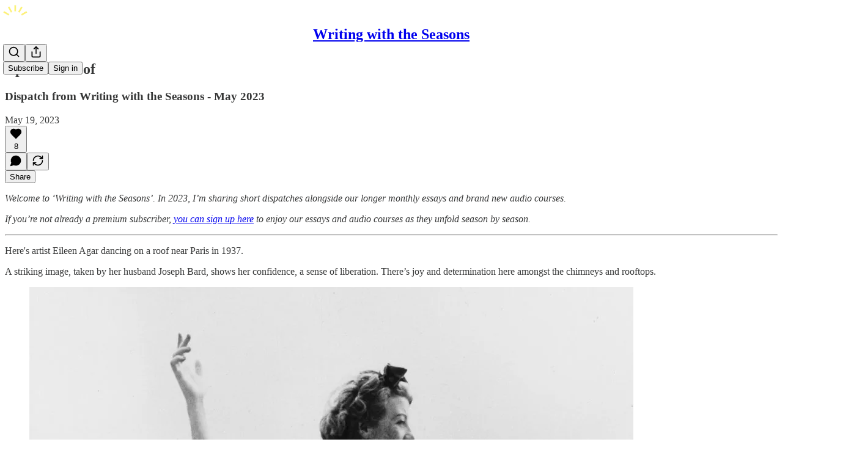

--- FILE ---
content_type: application/javascript
request_url: https://substackcdn.com/bundle/static/js/3366.62d99c4c.js
body_size: 3908
content:
"use strict";(self.webpackChunksubstack=self.webpackChunksubstack||[]).push([["3366"],{5370:function(e,t,r){r.d(t,{A:()=>o});let o={group:"group-JuxKi2",segment:"segment-XiSgAE",outlined:"outlined-kJWSK2"}},8295:function(e,t,r){r.d(t,{Jj:()=>C,_d:()=>S,aD:()=>A,gQ:()=>f});var o=r(69277),n=r(10201),l=r(17402),i=r(21481),a=r(69141),c=r(77578),s=r(2886),u=r(84605),d=r(86500),p=r(68349),h=r(35369),_=r(76977),g=r(16993),m=r(75303),b=r(24777),v=r(63136),y=r(75990),k=r(3843),Y=r(39318),w=r(96670);function f(e){var t;let r,m,b,v,f,T,{pub:I,item:O,isOpen:x,setOpen:R,themeVariables:M,width:P}=e,{iString:L}=(0,u.GO)(),{type:B,target_user:F,target_user_id:G,target_pledge_note:N,target_subscription_note:K,post:W}=O,U=I.logo_url||I.cover_photo_url||I.author_photo_url||(null==(t=I.author)?void 0:t.photo_url),q=null==W?void 0:W.cover_image,H="post_asset"===B,{assetThemes:z,assetTypes:Q,includePreviewTextToggle:V}=((e,t)=>{var r;let{postCoverImageUrl:o,pubCoverImageUrl:n,pub:l,themeVariables:i}=t,a=[],c=[],s=!1,u=i||l.theme,d=null!=(r=(null==u?void 0:u.web_bg_color)||(null==u?void 0:u.cover_bg_color))?r:"";switch(e){case"post_asset":o&&a.push("image"),((null==u?void 0:u.background_pop_color)||(null==u?void 0:u.background_pop))&&a.push("accent"),a.push("primary"),"#ffffff"!==d.toLowerCase()&&a.push("black&white"),s=!0;break;case"pub_shareable_image":n&&a.push("image"),a.push("primary"),c.push({type:"logo",label:"Logo"}),l.has_posts&&c.push({type:"posts",label:"Top posts"}),l.hero_text&&c.push({type:"description",label:"Description"});break;case"paid_subscription":case"pledged_subscription":((null==u?void 0:u.background_pop_color)||(null==u?void 0:u.background_pop))&&a.push("accent"),a.push("primary")}return{assetThemes:a,assetTypes:c,includePreviewTextToggle:s}})(B,{postCoverImageUrl:q,pubCoverImageUrl:U,pub:I,themeVariables:M}),J=M||I.theme,[j,X]=(0,l.useState)(H?"instagram":"stories"),[Z,$]=(0,l.useState)(z.find(e=>"image"===e)&&U?"image":z.find(e=>"accent"===e)&&((null==J?void 0:J.background_pop_color)||(null==J?void 0:J.background_pop))?"accent":"primary"),[ee,et]=(0,l.useState)("logo");(0,l.useEffect)(()=>{x&&(0,d.u4)(d.qY.SHARE_CENTER_CUSTOMIZE_ASSETS_MODAL_OPENED)},[x]);let[er,eo]=(0,l.useState)(!0),en=()=>{switch(Z){case"image":return(0,o._)({aspectRatio:j,bgImage:!0},Q.length&&{type:ee},V&&er&&{hidePreviewText:!0});case"accent":return(0,o._)({aspectRatio:j,bgColor:(null==J?void 0:J.background_pop_color)||(null==J?void 0:J.background_pop),textColor:null==J?void 0:J.print_on_pop},Q.length&&{type:ee},V&&er&&{hidePreviewText:!0});case"primary":return(0,o._)({aspectRatio:j,bgColor:(null==J?void 0:J.web_bg_color)||(null==J?void 0:J.cover_bg_color),textColor:(null==J?void 0:J.print_on_web_bg_color)||(null==J?void 0:J.cover_print_primary)},Q.length&&{type:ee},V&&er&&{hidePreviewText:!0});default:return(0,o._)({aspectRatio:j,bgColor:"#ffffff",textColor:"#404040"},Q.length&&{type:ee},V&&er&&{hidePreviewText:!0})}},el=(0,p.rr)(),ei=()=>{R(!1)};switch(B){case"arr_10k_milestone":b=k.Fh.ARR10K,m=(0,n.Y)(i.Q,{pub:I,milestone:b,style:{aspectRatio:j}}),v=(0,Y.ed9)(I,b,{aspectRatio:j},"".concat(b," - ").concat("stories"===j?"vertical":j));break;case"arr_1k_milestone":b=k.Fh.ARR1K,m=(0,n.Y)(i.Q,{pub:I,milestone:b,style:{aspectRatio:j}}),v=(0,Y.ed9)(I,b,{aspectRatio:j},"".concat(b," - ").concat("stories"===j?"vertical":j));break;case"list_100_milestone":b=k.ai.List100,m=(0,n.Y)(i.Q,{pub:I,milestone:b,style:{aspectRatio:j}}),v=(0,Y.ed9)(I,b,{aspectRatio:j},"".concat(b," - ").concat("stories"===j?"vertical":j));break;case"list_1k_milestone":b=k.ai.List1K,m=(0,n.Y)(i.Q,{pub:I,milestone:b,style:{aspectRatio:j}}),v=(0,Y.ed9)(I,b,{aspectRatio:j},"".concat(b," - ").concat("stories"===j?"vertical":j));break;case"paid_subscription":m=(0,n.Y)(s.zL,{pub:I,note:K,user:F||{id:G||0},style:en()}),v=(0,Y.pJR)(I,F||{id:G||0},en(),{fileToDownload:"Message - ".concat("stories"===j?"vertical":j)}),T=()=>{(0,d.u4)(d.qY.SUBSCRIPTION_NOTE_MEDIA_ASSETS_IMAGE_DOWNLOADED,{note_from_user_id:(null==F?void 0:F.id)||G,aspectRatio:j,source:"download-button"})};break;case"pledged_subscription":m=(0,n.Y)(s.b7,{pub:I,note:N,user:F||{id:G||0},style:en()}),v=(0,Y.H_d)(I,F||{id:G||0},en(),{fileToDownload:"Message - ".concat("stories"===j?"vertical":j)}),T=()=>{(0,d.u4)(d.qY.PLEDGE_NOTE_MEDIA_ASSETS_IMAGE_DOWNLOADED,{note_from_user_id:(null==F?void 0:F.id)||G,aspectRatio:j,source:"download-button"})};break;case"pub_shareable_image":r=L("Create shareable image"),m=(0,n.Y)(a.i,{pub:I,style:en()}),f="".concat(I.name," - ").concat("stories"===j?"vertical":j),v=(0,Y.gEL)(I,null,en(),{fileToDownload:f}),T=()=>{(0,d.u4)(d.qY.PUBLICATION_MEDIA_ASSETS_IMAGE_DOWNLOADED,{aspectRatio:j,source:"download-button"})};break;case"post_asset":{let e=en(),{text:t,translatedText:o}="image"===Z?{text:"Image".concat(er?" - no preview":""),translatedText:L(er?"Image - no preview":"Image")}:"accent"===Z?{text:"Accent Color".concat(er?" - no preview":""),translatedText:L(er?"Accent Color - no preview":"Accent Color")}:"primary"===Z?{text:"Background Color".concat(er?" - no preview":""),translatedText:L(er?"Background Color - no preview":"Background Color")}:{text:"Black and White".concat(er?" - no preview":""),translatedText:L(er?"Black and White - no preview":"Black and White")};r=L("Create shareable image"),m=W&&(0,n.Y)(y.D,{pub:I,post:W,style:e,translatedText:o,size:420,hoverOverlay:!1}),f="".concat(o," - ").concat("stories"===j?"vertical":j),v=W&&(0,Y.fsB)(I,W,e,f),T=()=>{(0,d.u4)(d.qY.WRITER_MEDIA_ASSETS_IMAGE_DOWNLOADED,{post_id:null==W?void 0:W.id,type:t,aspectRatio:e.aspectRatio,share_center:!0,inline:!1,source:"download-button"})}}}["arr_10k_milestone","arr_1k_milestone","list_100_milestone","list_1k_milestone"].includes(B)?(r=L("Share milestone"),f="".concat(b," - ").concat("stories"===j?"vertical":j),T=()=>{(0,d.u4)(d.qY.MILESTONE_MEDIA_ASSETS_IMAGE_DOWNLOADED,{milestone:b,aspectRatio:j,source:"download-button"})}):["paid_subscription","pledged_subscription"].includes(B)&&(r=L("Share message"),f="Message - ".concat("stories"===j?"vertical":j));let ea=async()=>{null==T||T();let e=document.createElement("a");e.href=v,e.download=f,e.target="_blank",e.rel="noopener noreferrer",e.style.display="none",document.body.appendChild(e),e.click(),document.body.removeChild(e)},ec=z.length>1,es=Q.length>1,eu=c.C1.length>1;return(0,n.FD)(g.aF,{isOpen:x,onClose:ei,width:P||640,renderOverReactLaagPortal:!0,fullscreenMobile:!0,children:[(0,n.Y)(g.rQ,{onClose:ei,title:r,showClose:!0,showDivider:!0}),(0,n.Y)(g.cw,{children:(0,n.FD)(_.I1,{gap:20,children:[(0,n.Y)(_.pT,{className:w.A.imageContainer,alignItems:"center",justifyContent:"center",children:m}),(0,n.FD)(S,{children:[ec&&(0,n.Y)(C,{assetThemes:z,assetTheme:Z,setAssetTheme:$,theme:J,pubCoverImageUrl:U}),es&&(0,n.Y)(E,{assetTypes:Q,assetType:ee,setAssetType:et}),eu&&(0,n.Y)(A,{aspectRatio:j,setAspectRatio:X,includeInstagram:H}),V&&(0,n.Y)(D,{hidePreviewText:er,setHidePreviewText:eo})]})]})}),!el&&(0,n.Y)(g.jl,{showDivider:!0,direction:"column",primaryButton:(0,n.Y)(h.$n,{priority:"primary",onClick:ea,children:L("Download image")})})]})}function C(e){let{assetThemes:t,assetTheme:r,setAssetTheme:o,theme:l,pubCoverImageUrl:i}=e;return(0,n.FD)(_.I1,{gap:8,children:[(0,n.Y)(v.EY.B4,{weight:"medium",translated:!0,children:"Background"}),(0,n.Y)(_.Ye,{gap:8,children:t.map(e=>(0,n.Y)(c.Hg,{value:e,isSelected:e===r,onClick:()=>o(e),themeVariables:l,coverImageUrl:i}))})]})}function E(e){let{assetTypes:t,assetType:r,setAssetType:o}=e;return(0,n.FD)(_.I1,{gap:8,children:[(0,n.Y)(v.EY.B4,{weight:"medium",translated:!0,children:"Type"}),(0,n.Y)(_.Ye,{gap:8,children:t.map(e=>{let{type:t,label:l}=e;return(0,n.Y)(c.jK,{label:l,isSelected:t===r,onClick:()=>o(t)})})})]})}function A(e){let{aspectRatio:t,setAspectRatio:r,includeInstagram:o}=e,l=o?c.C1:c.C1.filter(e=>"instagram"!==e);return(0,n.FD)(_.I1,{gap:8,children:[(0,n.Y)(v.EY.B4,{weight:"medium",translated:!0,children:"Aspect Ratio"}),(0,n.Y)(_.Ye,{gap:8,children:l.map(e=>(0,n.Y)(c.cK,{value:e,isSelected:e===t,onClick:()=>r(e)}))})]})}function D(e){let{hidePreviewText:t,setHidePreviewText:r}=e;return(0,n.FD)(_.I1,{gap:8,children:[(0,n.Y)(v.EY.B4,{weight:"medium",translated:!0,children:"Preview Text"}),(0,n.Y)(_.pT,{flex:"grow",alignItems:"center",children:(0,n.Y)(b.d,{checked:!t,onChange:e=>{r(!e),(0,d.u4)(d.qY.SHARE_CENTER_CUSTOMIZE_ASSETS_PREVIEW_TEXT_TOGGLED,{includePreviewText:e})}})})]})}let S=(0,m.I4)({display:"flex",gap:20,overflowX:"auto",flex:"auto",justifyContent:"space-between"})},64127:function(e,t,r){r.d(t,{JZ:()=>f,PJ:()=>w,g:()=>C,gz:()=>A,tH:()=>E,yg:()=>Y});var o=r(10201),n=r(82853),l=r(93164),i=r(27775),a=r(60996),c=r(60745),s=r(49031),u=r(70357),d=r(38685),p=r(84605),h=r(40691),_=r(35369),g=r(88774),m=r(87370),b=r(78526),v=r(2481),y=r(39318),k=r(49807);let Y=e=>{let{variant:t,url:r,onLinkClicked:n}=e,{iString:l}=(0,p.GO)(),i=()=>{window.open((0,k.yRP)("https://www.facebook.com/sharer/sharer.php",{u:r}),"_blank"),null==n||n("facebook")};return"icon"===t?(0,o.Y)(_.K0,{priority:"secondary-outline",onClick:i,children:(0,o.Y)(s.A,{size:20})}):(0,o.Y)(g.Dr,{leading:(0,o.Y)(s.A,{}),onClick:i,children:l("Share to Facebook")})},w=e=>{let{variant:t,url:r,twitterText:n,onLinkClicked:l}=e,{iString:i}=(0,p.GO)(),a=()=>{window.open((0,y.gKg)({url:r,text:n||""}),"_blank"),null==l||l("twitter")};return"icon"===t?(0,o.Y)(_.K0,{priority:"secondary-outline",onClick:a,children:(0,o.Y)(d.A,{size:20})}):(0,o.Y)(g.Dr,{leading:(0,o.Y)(d.A,{}),onClick:a,children:i("Share to X")})},f=e=>{let{variant:t,url:r,twitterText:n,onLinkClicked:l}=e,{iString:i}=(0,p.GO)(),a=()=>{window.open((0,y.man)({text:n?"".concat(n,"\n").concat(r):null!=r?r:""}),"_blank"),null==l||l("bluesky")};return"icon"===t?(0,o.Y)(_.K0,{priority:"secondary-outline",onClick:a,children:(0,o.Y)(c.A,{size:20})}):(0,o.Y)(g.Dr,{leading:(0,o.Y)(c.A,{}),onClick:a,children:i("Share to Bluesky")})},C=e=>{let{variant:t,url:r,onLinkClicked:l}=e,{iString:i}=(0,p.GO)(),a=(0,b.L)(),c=()=>{r&&(a(r),null==l||l("copy"))};return"icon"===t?(0,o.Y)(_.K0,{priority:"secondary-outline",onClick:c,children:(0,o.Y)(n.A,{height:20})}):(0,o.Y)(g.Dr,{leading:(0,o.Y)(n.A,{}),onClick:c,children:i("Copy link")})},E=e=>{let{variant:t,url:r,onLinkClicked:n}=e,{iString:l}=(0,p.GO)(),i=(0,v.NP)(),a=()=>{i.open({restackUrl:r||""}),null==n||n("notes")};return"icon"===t?(0,o.Y)(_.K0,{priority:"secondary-outline",onClick:a,children:(0,o.Y)(u.A,{size:20})}):(0,o.Y)(g.Dr,{leading:(0,o.Y)(u.A,{}),onClick:a,children:l("Share to Notes")})};function A(e){let t=Y(e),r=f(e),n=w(e),c=C(e),s=E(e),u=(e=>{let{onLinkClicked:t,comment:r}=e,{iString:n}=(0,p.GO)(),{openModal:i,closeModal:c}=(0,h.hS)();return r?(0,o.Y)(g.Dr,{leading:(0,o.Y)(l.A,{}),onClick:()=>{null==t||t("embed"),i({children:(0,o.Y)(a.k,{comment:r||void 0,onClose:c}),width:540})},children:n("Embed note")}):null})(e),d=function(e){let{url:t,onLinkClicked:r}=e,{iString:n}=(0,p.GO)(),l=(0,m.$)();return(0,o.Y)(g.Dr,{leading:(0,o.Y)(i.A,{}),onClick:()=>{l.open({linkAttachmentUrl:null!=t?t:void 0,source:"share_post"}),null==r||r("chat")},children:n("Send as message")})}(e);return(0,o.FD)(o.FK,{children:[(0,o.FD)(g.H9,{isFirst:!0,children:[c,d]}),(0,o.FD)(g.H9,{children:[s,t,r,n]}),(0,o.Y)(g.H9,{children:u})]})}},26606:function(e,t,r){r.d(t,{i:()=>n});var o=r(94729);let n=e=>async t=>{let r="before";t({type:"conversation-request_initial",payload:{conversationId:e}});try{let n=await (0,o.x6)("/api/v1/messages/dm/".concat(e));t({type:"conversation-load_more",payload:{edge:r,cursor:null,page:n}})}catch(o){t({type:"conversation-request_error",payload:{conversationId:e,edge:r,cursor:null,error:o}})}}},68391:function(e,t,r){r.d(t,{C4:()=>c,Kl:()=>a});var o=r(10201),n=r(17402),l=r(46271);let i=(0,n.createContext)({registerVideo:()=>void 0,unregisterVideo:()=>void 0,updatePaywallState:()=>void 0}),a=e=>{let{children:t}=e,[r,a]=(0,n.useState)(0),c=(0,n.useRef)([]),s=(0,n.useRef)(new Map),u=(0,l.Qg)().autoPlayVideo;(0,n.useEffect)(()=>{let e=new IntersectionObserver(e=>{e.forEach(e=>{let t=e.target;e.isIntersecting?!s.current.get(t)&&u&&t.play().catch(e=>{console.log("Unable to autoplay prior to user interaction with the dom.",e),t.muted=!0,t.play().catch(e=>{console.error("Unable to autoplay prior to user interaction with the dom when muted.",e)})}):t.pause()})},{threshold:1});return c.current.forEach(t=>{var r;(null==(r=t.current)?void 0:r.player)&&e.observe(t.current.player)}),()=>{c.current.forEach(t=>{var r;(null==(r=t.current)?void 0:r.player)&&e.unobserve(t.current.player)})}},[r]);let d=(0,n.useCallback)(e=>{e&&!c.current.includes(e)&&(c.current.push(e),a(e=>e+1))},[]),p=(0,n.useCallback)(e=>{c.current=c.current.filter(t=>t!==e),a(e=>e+1)},[]),h=(0,n.useCallback)(e=>{var t;let{videoPlayerRef:r,showPaywall:o}=e;(null==(t=r.current)?void 0:t.player)&&s.current.set(r.current.player,o)},[]);return(0,o.Y)(i.Provider,{value:{registerVideo:d,unregisterVideo:p,updatePaywallState:h},children:t})},c=e=>{let{disable:t,showPaywall:r,videoPlayerRef:o}=e,{registerVideo:l,unregisterVideo:a,updatePaywallState:c}=(0,n.useContext)(i);(0,n.useEffect)(()=>{if(o.current&&!t)return l(o),()=>{a(o)}},[t,l,a,o]),(0,n.useEffect)(()=>{c({showPaywall:r,videoPlayerRef:o})},[r,c,o])}}}]);

--- FILE ---
content_type: application/javascript
request_url: https://cdn.withpersona.com/dist/persona-v4.5.0.js
body_size: 64707
content:
/*! For license information please see persona.js.LICENSE.txt */
!function(e,t){"object"==typeof exports&&"object"==typeof module?module.exports=t():"function"==typeof define&&define.amd?define([],t):"object"==typeof exports?exports.Persona=t():e.Persona=t()}(self,(function(){return(()=>{var e={971:(e,t,n)=>{"use strict";var r=n(322),a={childContextTypes:!0,contextType:!0,contextTypes:!0,defaultProps:!0,displayName:!0,getDefaultProps:!0,getDerivedStateFromError:!0,getDerivedStateFromProps:!0,mixins:!0,propTypes:!0,type:!0},o={name:!0,length:!0,prototype:!0,caller:!0,callee:!0,arguments:!0,arity:!0},l={$$typeof:!0,compare:!0,defaultProps:!0,displayName:!0,propTypes:!0,type:!0},i={};function u(e){return r.isMemo(e)?l:i[e.$$typeof]||a}i[r.ForwardRef]={$$typeof:!0,render:!0,defaultProps:!0,displayName:!0,propTypes:!0},i[r.Memo]=l;var s=Object.defineProperty,c=Object.getOwnPropertyNames,f=Object.getOwnPropertySymbols,d=Object.getOwnPropertyDescriptor,p=Object.getPrototypeOf,h=Object.prototype;e.exports=function e(t,n,r){if("string"!=typeof n){if(h){var a=p(n);a&&a!==h&&e(t,a,r)}var l=c(n);f&&(l=l.concat(f(n)));for(var i=u(t),m=u(n),g=0;g<l.length;++g){var y=l[g];if(!(o[y]||r&&r[y]||m&&m[y]||i&&i[y])){var v=d(n,y);try{s(t,y,v)}catch(e){}}}}return t}},485:(e,t)=>{"use strict";var n="function"==typeof Symbol&&Symbol.for,r=n?Symbol.for("react.element"):60103,a=n?Symbol.for("react.portal"):60106,o=n?Symbol.for("react.fragment"):60107,l=n?Symbol.for("react.strict_mode"):60108,i=n?Symbol.for("react.profiler"):60114,u=n?Symbol.for("react.provider"):60109,s=n?Symbol.for("react.context"):60110,c=n?Symbol.for("react.async_mode"):60111,f=n?Symbol.for("react.concurrent_mode"):60111,d=n?Symbol.for("react.forward_ref"):60112,p=n?Symbol.for("react.suspense"):60113,h=n?Symbol.for("react.suspense_list"):60120,m=n?Symbol.for("react.memo"):60115,g=n?Symbol.for("react.lazy"):60116,y=n?Symbol.for("react.block"):60121,v=n?Symbol.for("react.fundamental"):60117,b=n?Symbol.for("react.responder"):60118,w=n?Symbol.for("react.scope"):60119;function k(e){if("object"==typeof e&&null!==e){var t=e.$$typeof;switch(t){case r:switch(e=e.type){case c:case f:case o:case i:case l:case p:return e;default:switch(e=e&&e.$$typeof){case s:case d:case g:case m:case u:return e;default:return t}}case a:return t}}}function S(e){return k(e)===f}t.AsyncMode=c,t.ConcurrentMode=f,t.ContextConsumer=s,t.ContextProvider=u,t.Element=r,t.ForwardRef=d,t.Fragment=o,t.Lazy=g,t.Memo=m,t.Portal=a,t.Profiler=i,t.StrictMode=l,t.Suspense=p,t.isAsyncMode=function(e){return S(e)||k(e)===c},t.isConcurrentMode=S,t.isContextConsumer=function(e){return k(e)===s},t.isContextProvider=function(e){return k(e)===u},t.isElement=function(e){return"object"==typeof e&&null!==e&&e.$$typeof===r},t.isForwardRef=function(e){return k(e)===d},t.isFragment=function(e){return k(e)===o},t.isLazy=function(e){return k(e)===g},t.isMemo=function(e){return k(e)===m},t.isPortal=function(e){return k(e)===a},t.isProfiler=function(e){return k(e)===i},t.isStrictMode=function(e){return k(e)===l},t.isSuspense=function(e){return k(e)===p},t.isValidElementType=function(e){return"string"==typeof e||"function"==typeof e||e===o||e===f||e===i||e===l||e===p||e===h||"object"==typeof e&&null!==e&&(e.$$typeof===g||e.$$typeof===m||e.$$typeof===u||e.$$typeof===s||e.$$typeof===d||e.$$typeof===v||e.$$typeof===b||e.$$typeof===w||e.$$typeof===y)},t.typeOf=k},322:(e,t,n)=>{"use strict";e.exports=n(485)},15:(e,t,n)=>{var r=n(629).Symbol;e.exports=r},208:e=>{e.exports=function(e,t){for(var n=-1,r=null==e?0:e.length,a=Array(r);++n<r;)a[n]=t(e[n],n,e);return a}},179:e=>{e.exports=function(e,t,n,r){var a=-1,o=null==e?0:e.length;for(r&&o&&(n=e[++a]);++a<o;)n=t(n,e[a],a,e);return n}},226:e=>{var t=/[^\x00-\x2f\x3a-\x40\x5b-\x60\x7b-\x7f]+/g;e.exports=function(e){return e.match(t)||[]}},779:(e,t,n)=>{var r=n(15),a=n(602),o=n(648),l=r?r.toStringTag:void 0;e.exports=function(e){return null==e?void 0===e?"[object Undefined]":"[object Null]":l&&l in Object(e)?a(e):o(e)}},481:e=>{e.exports=function(e){return function(t){return null==e?void 0:e[t]}}},340:(e,t,n)=>{var r=n(15),a=n(208),o=n(312),l=n(245),i=r?r.prototype:void 0,u=i?i.toString:void 0;e.exports=function e(t){if("string"==typeof t)return t;if(o(t))return a(t,e)+"";if(l(t))return u?u.call(t):"";var n=t+"";return"0"==n&&1/t==-1/0?"-0":n}},873:(e,t,n)=>{var r=n(179),a=n(308),o=n(143),l=RegExp("['’]","g");e.exports=function(e){return function(t){return r(o(a(t).replace(l,"")),e,"")}}},12:(e,t,n)=>{var r=n(481)({À:"A",Á:"A",Â:"A",Ã:"A",Ä:"A",Å:"A",à:"a",á:"a",â:"a",ã:"a",ä:"a",å:"a",Ç:"C",ç:"c",Ð:"D",ð:"d",È:"E",É:"E",Ê:"E",Ë:"E",è:"e",é:"e",ê:"e",ë:"e",Ì:"I",Í:"I",Î:"I",Ï:"I",ì:"i",í:"i",î:"i",ï:"i",Ñ:"N",ñ:"n",Ò:"O",Ó:"O",Ô:"O",Õ:"O",Ö:"O",Ø:"O",ò:"o",ó:"o",ô:"o",õ:"o",ö:"o",ø:"o",Ù:"U",Ú:"U",Û:"U",Ü:"U",ù:"u",ú:"u",û:"u",ü:"u",Ý:"Y",ý:"y",ÿ:"y",Æ:"Ae",æ:"ae",Þ:"Th",þ:"th",ß:"ss",Ā:"A",Ă:"A",Ą:"A",ā:"a",ă:"a",ą:"a",Ć:"C",Ĉ:"C",Ċ:"C",Č:"C",ć:"c",ĉ:"c",ċ:"c",č:"c",Ď:"D",Đ:"D",ď:"d",đ:"d",Ē:"E",Ĕ:"E",Ė:"E",Ę:"E",Ě:"E",ē:"e",ĕ:"e",ė:"e",ę:"e",ě:"e",Ĝ:"G",Ğ:"G",Ġ:"G",Ģ:"G",ĝ:"g",ğ:"g",ġ:"g",ģ:"g",Ĥ:"H",Ħ:"H",ĥ:"h",ħ:"h",Ĩ:"I",Ī:"I",Ĭ:"I",Į:"I",İ:"I",ĩ:"i",ī:"i",ĭ:"i",į:"i",ı:"i",Ĵ:"J",ĵ:"j",Ķ:"K",ķ:"k",ĸ:"k",Ĺ:"L",Ļ:"L",Ľ:"L",Ŀ:"L",Ł:"L",ĺ:"l",ļ:"l",ľ:"l",ŀ:"l",ł:"l",Ń:"N",Ņ:"N",Ň:"N",Ŋ:"N",ń:"n",ņ:"n",ň:"n",ŋ:"n",Ō:"O",Ŏ:"O",Ő:"O",ō:"o",ŏ:"o",ő:"o",Ŕ:"R",Ŗ:"R",Ř:"R",ŕ:"r",ŗ:"r",ř:"r",Ś:"S",Ŝ:"S",Ş:"S",Š:"S",ś:"s",ŝ:"s",ş:"s",š:"s",Ţ:"T",Ť:"T",Ŧ:"T",ţ:"t",ť:"t",ŧ:"t",Ũ:"U",Ū:"U",Ŭ:"U",Ů:"U",Ű:"U",Ų:"U",ũ:"u",ū:"u",ŭ:"u",ů:"u",ű:"u",ų:"u",Ŵ:"W",ŵ:"w",Ŷ:"Y",ŷ:"y",Ÿ:"Y",Ź:"Z",Ż:"Z",Ž:"Z",ź:"z",ż:"z",ž:"z",Ĳ:"IJ",ĳ:"ij",Œ:"Oe",œ:"oe",ŉ:"'n",ſ:"s"});e.exports=r},668:(e,t,n)=>{var r="object"==typeof n.g&&n.g&&n.g.Object===Object&&n.g;e.exports=r},602:(e,t,n)=>{var r=n(15),a=Object.prototype,o=a.hasOwnProperty,l=a.toString,i=r?r.toStringTag:void 0;e.exports=function(e){var t=o.call(e,i),n=e[i];try{e[i]=void 0;var r=!0}catch(e){}var a=l.call(e);return r&&(t?e[i]=n:delete e[i]),a}},987:e=>{var t=/[a-z][A-Z]|[A-Z]{2}[a-z]|[0-9][a-zA-Z]|[a-zA-Z][0-9]|[^a-zA-Z0-9 ]/;e.exports=function(e){return t.test(e)}},648:e=>{var t=Object.prototype.toString;e.exports=function(e){return t.call(e)}},629:(e,t,n)=>{var r=n(668),a="object"==typeof self&&self&&self.Object===Object&&self,o=r||a||Function("return this")();e.exports=o},341:e=>{var t="a-z\\xdf-\\xf6\\xf8-\\xff",n="A-Z\\xc0-\\xd6\\xd8-\\xde",r="\\xac\\xb1\\xd7\\xf7\\x00-\\x2f\\x3a-\\x40\\x5b-\\x60\\x7b-\\xbf\\u2000-\\u206f \\t\\x0b\\f\\xa0\\ufeff\\n\\r\\u2028\\u2029\\u1680\\u180e\\u2000\\u2001\\u2002\\u2003\\u2004\\u2005\\u2006\\u2007\\u2008\\u2009\\u200a\\u202f\\u205f\\u3000",a="["+r+"]",o="\\d+",l="["+t+"]",i="[^\\ud800-\\udfff"+r+o+"\\u2700-\\u27bf"+t+n+"]",u="(?:\\ud83c[\\udde6-\\uddff]){2}",s="[\\ud800-\\udbff][\\udc00-\\udfff]",c="["+n+"]",f="(?:"+l+"|"+i+")",d="(?:"+c+"|"+i+")",p="(?:['’](?:d|ll|m|re|s|t|ve))?",h="(?:['’](?:D|LL|M|RE|S|T|VE))?",m="(?:[\\u0300-\\u036f\\ufe20-\\ufe2f\\u20d0-\\u20ff]|\\ud83c[\\udffb-\\udfff])?",g="[\\ufe0e\\ufe0f]?",y=g+m+"(?:\\u200d(?:"+["[^\\ud800-\\udfff]",u,s].join("|")+")"+g+m+")*",v="(?:"+["[\\u2700-\\u27bf]",u,s].join("|")+")"+y,b=RegExp([c+"?"+l+"+"+p+"(?="+[a,c,"$"].join("|")+")",d+"+"+h+"(?="+[a,c+f,"$"].join("|")+")",c+"?"+f+"+"+p,c+"+"+h,"\\d*(?:1ST|2ND|3RD|(?![123])\\dTH)(?=\\b|[a-z_])","\\d*(?:1st|2nd|3rd|(?![123])\\dth)(?=\\b|[A-Z_])",o,v].join("|"),"g");e.exports=function(e){return e.match(b)||[]}},308:(e,t,n)=>{var r=n(12),a=n(879),o=/[\xc0-\xd6\xd8-\xf6\xf8-\xff\u0100-\u017f]/g,l=RegExp("[\\u0300-\\u036f\\ufe20-\\ufe2f\\u20d0-\\u20ff]","g");e.exports=function(e){return(e=a(e))&&e.replace(o,r).replace(l,"")}},312:e=>{var t=Array.isArray;e.exports=t},656:e=>{e.exports=function(e){return null!=e&&"object"==typeof e}},245:(e,t,n)=>{var r=n(779),a=n(656);e.exports=function(e){return"symbol"==typeof e||a(e)&&"[object Symbol]"==r(e)}},692:(e,t,n)=>{var r=n(873)((function(e,t,n){return e+(n?"-":"")+t.toLowerCase()}));e.exports=r},879:(e,t,n)=>{var r=n(340);e.exports=function(e){return null==e?"":r(e)}},143:(e,t,n)=>{var r=n(226),a=n(987),o=n(879),l=n(341);e.exports=function(e,t,n){return e=o(e),void 0===(t=n?void 0:t)?a(e)?l(e):r(e):e.match(t)||[]}},428:e=>{"use strict";var t=Object.getOwnPropertySymbols,n=Object.prototype.hasOwnProperty,r=Object.prototype.propertyIsEnumerable;function a(e){if(null==e)throw new TypeError("Object.assign cannot be called with null or undefined");return Object(e)}e.exports=function(){try{if(!Object.assign)return!1;var e=new String("abc");if(e[5]="de","5"===Object.getOwnPropertyNames(e)[0])return!1;for(var t={},n=0;n<10;n++)t["_"+String.fromCharCode(n)]=n;if("0123456789"!==Object.getOwnPropertyNames(t).map((function(e){return t[e]})).join(""))return!1;var r={};return"abcdefghijklmnopqrst".split("").forEach((function(e){r[e]=e})),"abcdefghijklmnopqrst"===Object.keys(Object.assign({},r)).join("")}catch(e){return!1}}()?Object.assign:function(e,o){for(var l,i,u=a(e),s=1;s<arguments.length;s++){for(var c in l=Object(arguments[s]))n.call(l,c)&&(u[c]=l[c]);if(t){i=t(l);for(var f=0;f<i.length;f++)r.call(l,i[f])&&(u[i[f]]=l[i[f]])}}return u}},755:e=>{"use strict";var t=String.prototype.replace,n=/%20/g;e.exports={default:"RFC3986",formatters:{RFC1738:function(e){return t.call(e,n,"+")},RFC3986:function(e){return e}},RFC1738:"RFC1738",RFC3986:"RFC3986"}},130:(e,t,n)=>{"use strict";var r=n(66),a=n(913),o=n(755);e.exports={formats:o,parse:a,stringify:r}},913:(e,t,n)=>{"use strict";var r=n(955),a=Object.prototype.hasOwnProperty,o={allowDots:!1,allowPrototypes:!1,arrayLimit:20,charset:"utf-8",charsetSentinel:!1,comma:!1,decoder:r.decode,delimiter:"&",depth:5,ignoreQueryPrefix:!1,interpretNumericEntities:!1,parameterLimit:1e3,parseArrays:!0,plainObjects:!1,strictNullHandling:!1},l=function(e){return e.replace(/&#(\d+);/g,(function(e,t){return String.fromCharCode(parseInt(t,10))}))},i=function(e,t,n){if(e){var r=n.allowDots?e.replace(/\.([^.[]+)/g,"[$1]"):e,o=/(\[[^[\]]*])/g,l=/(\[[^[\]]*])/.exec(r),i=l?r.slice(0,l.index):r,u=[];if(i){if(!n.plainObjects&&a.call(Object.prototype,i)&&!n.allowPrototypes)return;u.push(i)}for(var s=0;null!==(l=o.exec(r))&&s<n.depth;){if(s+=1,!n.plainObjects&&a.call(Object.prototype,l[1].slice(1,-1))&&!n.allowPrototypes)return;u.push(l[1])}return l&&u.push("["+r.slice(l.index)+"]"),function(e,t,n){for(var r=t,a=e.length-1;a>=0;--a){var o,l=e[a];if("[]"===l&&n.parseArrays)o=[].concat(r);else{o=n.plainObjects?Object.create(null):{};var i="["===l.charAt(0)&&"]"===l.charAt(l.length-1)?l.slice(1,-1):l,u=parseInt(i,10);n.parseArrays||""!==i?!isNaN(u)&&l!==i&&String(u)===i&&u>=0&&n.parseArrays&&u<=n.arrayLimit?(o=[])[u]=r:o[i]=r:o={0:r}}r=o}return r}(u,t,n)}};e.exports=function(e,t){var n=function(e){if(!e)return o;if(null!==e.decoder&&void 0!==e.decoder&&"function"!=typeof e.decoder)throw new TypeError("Decoder has to be a function.");if(void 0!==e.charset&&"utf-8"!==e.charset&&"iso-8859-1"!==e.charset)throw new Error("The charset option must be either utf-8, iso-8859-1, or undefined");var t=void 0===e.charset?o.charset:e.charset;return{allowDots:void 0===e.allowDots?o.allowDots:!!e.allowDots,allowPrototypes:"boolean"==typeof e.allowPrototypes?e.allowPrototypes:o.allowPrototypes,arrayLimit:"number"==typeof e.arrayLimit?e.arrayLimit:o.arrayLimit,charset:t,charsetSentinel:"boolean"==typeof e.charsetSentinel?e.charsetSentinel:o.charsetSentinel,comma:"boolean"==typeof e.comma?e.comma:o.comma,decoder:"function"==typeof e.decoder?e.decoder:o.decoder,delimiter:"string"==typeof e.delimiter||r.isRegExp(e.delimiter)?e.delimiter:o.delimiter,depth:"number"==typeof e.depth?e.depth:o.depth,ignoreQueryPrefix:!0===e.ignoreQueryPrefix,interpretNumericEntities:"boolean"==typeof e.interpretNumericEntities?e.interpretNumericEntities:o.interpretNumericEntities,parameterLimit:"number"==typeof e.parameterLimit?e.parameterLimit:o.parameterLimit,parseArrays:!1!==e.parseArrays,plainObjects:"boolean"==typeof e.plainObjects?e.plainObjects:o.plainObjects,strictNullHandling:"boolean"==typeof e.strictNullHandling?e.strictNullHandling:o.strictNullHandling}}(t);if(""===e||null==e)return n.plainObjects?Object.create(null):{};for(var u="string"==typeof e?function(e,t){var n,i={},u=t.ignoreQueryPrefix?e.replace(/^\?/,""):e,s=t.parameterLimit===1/0?void 0:t.parameterLimit,c=u.split(t.delimiter,s),f=-1,d=t.charset;if(t.charsetSentinel)for(n=0;n<c.length;++n)0===c[n].indexOf("utf8=")&&("utf8=%E2%9C%93"===c[n]?d="utf-8":"utf8=%26%2310003%3B"===c[n]&&(d="iso-8859-1"),f=n,n=c.length);for(n=0;n<c.length;++n)if(n!==f){var p,h,m=c[n],g=m.indexOf("]="),y=-1===g?m.indexOf("="):g+1;-1===y?(p=t.decoder(m,o.decoder,d),h=t.strictNullHandling?null:""):(p=t.decoder(m.slice(0,y),o.decoder,d),h=t.decoder(m.slice(y+1),o.decoder,d)),h&&t.interpretNumericEntities&&"iso-8859-1"===d&&(h=l(h)),h&&t.comma&&h.indexOf(",")>-1&&(h=h.split(",")),a.call(i,p)?i[p]=r.combine(i[p],h):i[p]=h}return i}(e,n):e,s=n.plainObjects?Object.create(null):{},c=Object.keys(u),f=0;f<c.length;++f){var d=c[f],p=i(d,u[d],n);s=r.merge(s,p,n)}return r.compact(s)}},66:(e,t,n)=>{"use strict";var r=n(955),a=n(755),o=Object.prototype.hasOwnProperty,l={brackets:function(e){return e+"[]"},comma:"comma",indices:function(e,t){return e+"["+t+"]"},repeat:function(e){return e}},i=Array.isArray,u=Array.prototype.push,s=function(e,t){u.apply(e,i(t)?t:[t])},c=Date.prototype.toISOString,f={addQueryPrefix:!1,allowDots:!1,charset:"utf-8",charsetSentinel:!1,delimiter:"&",encode:!0,encoder:r.encode,encodeValuesOnly:!1,formatter:a.formatters[a.default],indices:!1,serializeDate:function(e){return c.call(e)},skipNulls:!1,strictNullHandling:!1},d=function e(t,n,a,o,l,u,c,d,p,h,m,g,y){var v=t;if("function"==typeof c?v=c(n,v):v instanceof Date?v=h(v):"comma"===a&&i(v)&&(v=v.join(",")),null===v){if(o)return u&&!g?u(n,f.encoder,y):n;v=""}if("string"==typeof v||"number"==typeof v||"boolean"==typeof v||r.isBuffer(v))return u?[m(g?n:u(n,f.encoder,y))+"="+m(u(v,f.encoder,y))]:[m(n)+"="+m(String(v))];var b,w=[];if(void 0===v)return w;if(i(c))b=c;else{var k=Object.keys(v);b=d?k.sort(d):k}for(var S=0;S<b.length;++S){var x=b[S];l&&null===v[x]||(i(v)?s(w,e(v[x],"function"==typeof a?a(n,x):n,a,o,l,u,c,d,p,h,m,g,y)):s(w,e(v[x],n+(p?"."+x:"["+x+"]"),a,o,l,u,c,d,p,h,m,g,y)))}return w};e.exports=function(e,t){var n,r=e,u=function(e){if(!e)return f;if(null!==e.encoder&&void 0!==e.encoder&&"function"!=typeof e.encoder)throw new TypeError("Encoder has to be a function.");var t=e.charset||f.charset;if(void 0!==e.charset&&"utf-8"!==e.charset&&"iso-8859-1"!==e.charset)throw new TypeError("The charset option must be either utf-8, iso-8859-1, or undefined");var n=a.default;if(void 0!==e.format){if(!o.call(a.formatters,e.format))throw new TypeError("Unknown format option provided.");n=e.format}var r=a.formatters[n],l=f.filter;return("function"==typeof e.filter||i(e.filter))&&(l=e.filter),{addQueryPrefix:"boolean"==typeof e.addQueryPrefix?e.addQueryPrefix:f.addQueryPrefix,allowDots:void 0===e.allowDots?f.allowDots:!!e.allowDots,charset:t,charsetSentinel:"boolean"==typeof e.charsetSentinel?e.charsetSentinel:f.charsetSentinel,delimiter:void 0===e.delimiter?f.delimiter:e.delimiter,encode:"boolean"==typeof e.encode?e.encode:f.encode,encoder:"function"==typeof e.encoder?e.encoder:f.encoder,encodeValuesOnly:"boolean"==typeof e.encodeValuesOnly?e.encodeValuesOnly:f.encodeValuesOnly,filter:l,formatter:r,serializeDate:"function"==typeof e.serializeDate?e.serializeDate:f.serializeDate,skipNulls:"boolean"==typeof e.skipNulls?e.skipNulls:f.skipNulls,sort:"function"==typeof e.sort?e.sort:null,strictNullHandling:"boolean"==typeof e.strictNullHandling?e.strictNullHandling:f.strictNullHandling}}(t);"function"==typeof u.filter?r=(0,u.filter)("",r):i(u.filter)&&(n=u.filter);var c,p=[];if("object"!=typeof r||null===r)return"";c=t&&t.arrayFormat in l?t.arrayFormat:t&&"indices"in t?t.indices?"indices":"repeat":"indices";var h=l[c];n||(n=Object.keys(r)),u.sort&&n.sort(u.sort);for(var m=0;m<n.length;++m){var g=n[m];u.skipNulls&&null===r[g]||s(p,d(r[g],g,h,u.strictNullHandling,u.skipNulls,u.encode?u.encoder:null,u.filter,u.sort,u.allowDots,u.serializeDate,u.formatter,u.encodeValuesOnly,u.charset))}var y=p.join(u.delimiter),v=!0===u.addQueryPrefix?"?":"";return u.charsetSentinel&&("iso-8859-1"===u.charset?v+="utf8=%26%2310003%3B&":v+="utf8=%E2%9C%93&"),y.length>0?v+y:""}},955:e=>{"use strict";var t=Object.prototype.hasOwnProperty,n=Array.isArray,r=function(){for(var e=[],t=0;t<256;++t)e.push("%"+((t<16?"0":"")+t.toString(16)).toUpperCase());return e}(),a=function(e,t){for(var n=t&&t.plainObjects?Object.create(null):{},r=0;r<e.length;++r)void 0!==e[r]&&(n[r]=e[r]);return n};e.exports={arrayToObject:a,assign:function(e,t){return Object.keys(t).reduce((function(e,n){return e[n]=t[n],e}),e)},combine:function(e,t){return[].concat(e,t)},compact:function(e){for(var t=[{obj:{o:e},prop:"o"}],r=[],a=0;a<t.length;++a)for(var o=t[a],l=o.obj[o.prop],i=Object.keys(l),u=0;u<i.length;++u){var s=i[u],c=l[s];"object"==typeof c&&null!==c&&-1===r.indexOf(c)&&(t.push({obj:l,prop:s}),r.push(c))}return function(e){for(;e.length>1;){var t=e.pop(),r=t.obj[t.prop];if(n(r)){for(var a=[],o=0;o<r.length;++o)void 0!==r[o]&&a.push(r[o]);t.obj[t.prop]=a}}}(t),e},decode:function(e,t,n){var r=e.replace(/\+/g," ");if("iso-8859-1"===n)return r.replace(/%[0-9a-f]{2}/gi,unescape);try{return decodeURIComponent(r)}catch(e){return r}},encode:function(e,t,n){if(0===e.length)return e;var a="string"==typeof e?e:String(e);if("iso-8859-1"===n)return escape(a).replace(/%u[0-9a-f]{4}/gi,(function(e){return"%26%23"+parseInt(e.slice(2),16)+"%3B"}));for(var o="",l=0;l<a.length;++l){var i=a.charCodeAt(l);45===i||46===i||95===i||126===i||i>=48&&i<=57||i>=65&&i<=90||i>=97&&i<=122?o+=a.charAt(l):i<128?o+=r[i]:i<2048?o+=r[192|i>>6]+r[128|63&i]:i<55296||i>=57344?o+=r[224|i>>12]+r[128|i>>6&63]+r[128|63&i]:(l+=1,i=65536+((1023&i)<<10|1023&a.charCodeAt(l)),o+=r[240|i>>18]+r[128|i>>12&63]+r[128|i>>6&63]+r[128|63&i])}return o},isBuffer:function(e){return!(!e||"object"!=typeof e||!(e.constructor&&e.constructor.isBuffer&&e.constructor.isBuffer(e)))},isRegExp:function(e){return"[object RegExp]"===Object.prototype.toString.call(e)},merge:function e(r,o,l){if(!o)return r;if("object"!=typeof o){if(n(r))r.push(o);else{if(!r||"object"!=typeof r)return[r,o];(l&&(l.plainObjects||l.allowPrototypes)||!t.call(Object.prototype,o))&&(r[o]=!0)}return r}if(!r||"object"!=typeof r)return[r].concat(o);var i=r;return n(r)&&!n(o)&&(i=a(r,l)),n(r)&&n(o)?(o.forEach((function(n,a){if(t.call(r,a)){var o=r[a];o&&"object"==typeof o&&n&&"object"==typeof n?r[a]=e(o,n,l):r.push(n)}else r[a]=n})),r):Object.keys(o).reduce((function(n,r){var a=o[r];return t.call(n,r)?n[r]=e(n[r],a,l):n[r]=a,n}),i)}}},652:(e,t,n)=>{"use strict";var r=n(255),a=n(428),o=n(803);function l(e){for(var t="https://reactjs.org/docs/error-decoder.html?invariant="+e,n=1;n<arguments.length;n++)t+="&args[]="+encodeURIComponent(arguments[n]);return"Minified React error #"+e+"; visit "+t+" for the full message or use the non-minified dev environment for full errors and additional helpful warnings."}if(!r)throw Error(l(227));var i=new Set,u={};function s(e,t){c(e,t),c(e+"Capture",t)}function c(e,t){for(u[e]=t,e=0;e<t.length;e++)i.add(t[e])}var f=!("undefined"==typeof window||void 0===window.document||void 0===window.document.createElement),d=/^[:A-Z_a-z\u00C0-\u00D6\u00D8-\u00F6\u00F8-\u02FF\u0370-\u037D\u037F-\u1FFF\u200C-\u200D\u2070-\u218F\u2C00-\u2FEF\u3001-\uD7FF\uF900-\uFDCF\uFDF0-\uFFFD][:A-Z_a-z\u00C0-\u00D6\u00D8-\u00F6\u00F8-\u02FF\u0370-\u037D\u037F-\u1FFF\u200C-\u200D\u2070-\u218F\u2C00-\u2FEF\u3001-\uD7FF\uF900-\uFDCF\uFDF0-\uFFFD\-.0-9\u00B7\u0300-\u036F\u203F-\u2040]*$/,p=Object.prototype.hasOwnProperty,h={},m={};function g(e,t,n,r,a,o,l){this.acceptsBooleans=2===t||3===t||4===t,this.attributeName=r,this.attributeNamespace=a,this.mustUseProperty=n,this.propertyName=e,this.type=t,this.sanitizeURL=o,this.removeEmptyString=l}var y={};"children dangerouslySetInnerHTML defaultValue defaultChecked innerHTML suppressContentEditableWarning suppressHydrationWarning style".split(" ").forEach((function(e){y[e]=new g(e,0,!1,e,null,!1,!1)})),[["acceptCharset","accept-charset"],["className","class"],["htmlFor","for"],["httpEquiv","http-equiv"]].forEach((function(e){var t=e[0];y[t]=new g(t,1,!1,e[1],null,!1,!1)})),["contentEditable","draggable","spellCheck","value"].forEach((function(e){y[e]=new g(e,2,!1,e.toLowerCase(),null,!1,!1)})),["autoReverse","externalResourcesRequired","focusable","preserveAlpha"].forEach((function(e){y[e]=new g(e,2,!1,e,null,!1,!1)})),"allowFullScreen async autoFocus autoPlay controls default defer disabled disablePictureInPicture disableRemotePlayback formNoValidate hidden loop noModule noValidate open playsInline readOnly required reversed scoped seamless itemScope".split(" ").forEach((function(e){y[e]=new g(e,3,!1,e.toLowerCase(),null,!1,!1)})),["checked","multiple","muted","selected"].forEach((function(e){y[e]=new g(e,3,!0,e,null,!1,!1)})),["capture","download"].forEach((function(e){y[e]=new g(e,4,!1,e,null,!1,!1)})),["cols","rows","size","span"].forEach((function(e){y[e]=new g(e,6,!1,e,null,!1,!1)})),["rowSpan","start"].forEach((function(e){y[e]=new g(e,5,!1,e.toLowerCase(),null,!1,!1)}));var v=/[\-:]([a-z])/g;function b(e){return e[1].toUpperCase()}function w(e,t,n,r){var a=y.hasOwnProperty(t)?y[t]:null;(null!==a?0===a.type:!r&&2<t.length&&("o"===t[0]||"O"===t[0])&&("n"===t[1]||"N"===t[1]))||(function(e,t,n,r){if(null==t||function(e,t,n,r){if(null!==n&&0===n.type)return!1;switch(typeof t){case"function":case"symbol":return!0;case"boolean":return!r&&(null!==n?!n.acceptsBooleans:"data-"!==(e=e.toLowerCase().slice(0,5))&&"aria-"!==e);default:return!1}}(e,t,n,r))return!0;if(r)return!1;if(null!==n)switch(n.type){case 3:return!t;case 4:return!1===t;case 5:return isNaN(t);case 6:return isNaN(t)||1>t}return!1}(t,n,a,r)&&(n=null),r||null===a?function(e){return!!p.call(m,e)||!p.call(h,e)&&(d.test(e)?m[e]=!0:(h[e]=!0,!1))}(t)&&(null===n?e.removeAttribute(t):e.setAttribute(t,""+n)):a.mustUseProperty?e[a.propertyName]=null===n?3!==a.type&&"":n:(t=a.attributeName,r=a.attributeNamespace,null===n?e.removeAttribute(t):(n=3===(a=a.type)||4===a&&!0===n?"":""+n,r?e.setAttributeNS(r,t,n):e.setAttribute(t,n))))}"accent-height alignment-baseline arabic-form baseline-shift cap-height clip-path clip-rule color-interpolation color-interpolation-filters color-profile color-rendering dominant-baseline enable-background fill-opacity fill-rule flood-color flood-opacity font-family font-size font-size-adjust font-stretch font-style font-variant font-weight glyph-name glyph-orientation-horizontal glyph-orientation-vertical horiz-adv-x horiz-origin-x image-rendering letter-spacing lighting-color marker-end marker-mid marker-start overline-position overline-thickness paint-order panose-1 pointer-events rendering-intent shape-rendering stop-color stop-opacity strikethrough-position strikethrough-thickness stroke-dasharray stroke-dashoffset stroke-linecap stroke-linejoin stroke-miterlimit stroke-opacity stroke-width text-anchor text-decoration text-rendering underline-position underline-thickness unicode-bidi unicode-range units-per-em v-alphabetic v-hanging v-ideographic v-mathematical vector-effect vert-adv-y vert-origin-x vert-origin-y word-spacing writing-mode xmlns:xlink x-height".split(" ").forEach((function(e){var t=e.replace(v,b);y[t]=new g(t,1,!1,e,null,!1,!1)})),"xlink:actuate xlink:arcrole xlink:role xlink:show xlink:title xlink:type".split(" ").forEach((function(e){var t=e.replace(v,b);y[t]=new g(t,1,!1,e,"http://www.w3.org/1999/xlink",!1,!1)})),["xml:base","xml:lang","xml:space"].forEach((function(e){var t=e.replace(v,b);y[t]=new g(t,1,!1,e,"http://www.w3.org/XML/1998/namespace",!1,!1)})),["tabIndex","crossOrigin"].forEach((function(e){y[e]=new g(e,1,!1,e.toLowerCase(),null,!1,!1)})),y.xlinkHref=new g("xlinkHref",1,!1,"xlink:href","http://www.w3.org/1999/xlink",!0,!1),["src","href","action","formAction"].forEach((function(e){y[e]=new g(e,1,!1,e.toLowerCase(),null,!0,!0)}));var k=r.__SECRET_INTERNALS_DO_NOT_USE_OR_YOU_WILL_BE_FIRED,S=60103,x=60106,E=60107,C=60108,_=60114,P=60109,O=60110,N=60112,T=60113,A=60120,L=60115,I=60116,z=60121,R=60128,j=60129,D=60130,M=60131;if("function"==typeof Symbol&&Symbol.for){var F=Symbol.for;S=F("react.element"),x=F("react.portal"),E=F("react.fragment"),C=F("react.strict_mode"),_=F("react.profiler"),P=F("react.provider"),O=F("react.context"),N=F("react.forward_ref"),T=F("react.suspense"),A=F("react.suspense_list"),L=F("react.memo"),I=F("react.lazy"),z=F("react.block"),F("react.scope"),R=F("react.opaque.id"),j=F("react.debug_trace_mode"),D=F("react.offscreen"),M=F("react.legacy_hidden")}var U,$="function"==typeof Symbol&&Symbol.iterator;function B(e){return null===e||"object"!=typeof e?null:"function"==typeof(e=$&&e[$]||e["@@iterator"])?e:null}function V(e){if(void 0===U)try{throw Error()}catch(e){var t=e.stack.trim().match(/\n( *(at )?)/);U=t&&t[1]||""}return"\n"+U+e}var H=!1;function W(e,t){if(!e||H)return"";H=!0;var n=Error.prepareStackTrace;Error.prepareStackTrace=void 0;try{if(t)if(t=function(){throw Error()},Object.defineProperty(t.prototype,"props",{set:function(){throw Error()}}),"object"==typeof Reflect&&Reflect.construct){try{Reflect.construct(t,[])}catch(e){var r=e}Reflect.construct(e,[],t)}else{try{t.call()}catch(e){r=e}e.call(t.prototype)}else{try{throw Error()}catch(e){r=e}e()}}catch(e){if(e&&r&&"string"==typeof e.stack){for(var a=e.stack.split("\n"),o=r.stack.split("\n"),l=a.length-1,i=o.length-1;1<=l&&0<=i&&a[l]!==o[i];)i--;for(;1<=l&&0<=i;l--,i--)if(a[l]!==o[i]){if(1!==l||1!==i)do{if(l--,0>--i||a[l]!==o[i])return"\n"+a[l].replace(" at new "," at ")}while(1<=l&&0<=i);break}}}finally{H=!1,Error.prepareStackTrace=n}return(e=e?e.displayName||e.name:"")?V(e):""}function Q(e){switch(e.tag){case 5:return V(e.type);case 16:return V("Lazy");case 13:return V("Suspense");case 19:return V("SuspenseList");case 0:case 2:case 15:return W(e.type,!1);case 11:return W(e.type.render,!1);case 22:return W(e.type._render,!1);case 1:return W(e.type,!0);default:return""}}function q(e){if(null==e)return null;if("function"==typeof e)return e.displayName||e.name||null;if("string"==typeof e)return e;switch(e){case E:return"Fragment";case x:return"Portal";case _:return"Profiler";case C:return"StrictMode";case T:return"Suspense";case A:return"SuspenseList"}if("object"==typeof e)switch(e.$$typeof){case O:return(e.displayName||"Context")+".Consumer";case P:return(e._context.displayName||"Context")+".Provider";case N:var t=e.render;return t=t.displayName||t.name||"",e.displayName||(""!==t?"ForwardRef("+t+")":"ForwardRef");case L:return q(e.type);case z:return q(e._render);case I:t=e._payload,e=e._init;try{return q(e(t))}catch(e){}}return null}function Y(e){switch(typeof e){case"boolean":case"number":case"object":case"string":case"undefined":return e;default:return""}}function G(e){var t=e.type;return(e=e.nodeName)&&"input"===e.toLowerCase()&&("checkbox"===t||"radio"===t)}function K(e){e._valueTracker||(e._valueTracker=function(e){var t=G(e)?"checked":"value",n=Object.getOwnPropertyDescriptor(e.constructor.prototype,t),r=""+e[t];if(!e.hasOwnProperty(t)&&void 0!==n&&"function"==typeof n.get&&"function"==typeof n.set){var a=n.get,o=n.set;return Object.defineProperty(e,t,{configurable:!0,get:function(){return a.call(this)},set:function(e){r=""+e,o.call(this,e)}}),Object.defineProperty(e,t,{enumerable:n.enumerable}),{getValue:function(){return r},setValue:function(e){r=""+e},stopTracking:function(){e._valueTracker=null,delete e[t]}}}}(e))}function X(e){if(!e)return!1;var t=e._valueTracker;if(!t)return!0;var n=t.getValue(),r="";return e&&(r=G(e)?e.checked?"true":"false":e.value),(e=r)!==n&&(t.setValue(e),!0)}function Z(e){if(void 0===(e=e||("undefined"!=typeof document?document:void 0)))return null;try{return e.activeElement||e.body}catch(t){return e.body}}function J(e,t){var n=t.checked;return a({},t,{defaultChecked:void 0,defaultValue:void 0,value:void 0,checked:null!=n?n:e._wrapperState.initialChecked})}function ee(e,t){var n=null==t.defaultValue?"":t.defaultValue,r=null!=t.checked?t.checked:t.defaultChecked;n=Y(null!=t.value?t.value:n),e._wrapperState={initialChecked:r,initialValue:n,controlled:"checkbox"===t.type||"radio"===t.type?null!=t.checked:null!=t.value}}function te(e,t){null!=(t=t.checked)&&w(e,"checked",t,!1)}function ne(e,t){te(e,t);var n=Y(t.value),r=t.type;if(null!=n)"number"===r?(0===n&&""===e.value||e.value!=n)&&(e.value=""+n):e.value!==""+n&&(e.value=""+n);else if("submit"===r||"reset"===r)return void e.removeAttribute("value");t.hasOwnProperty("value")?ae(e,t.type,n):t.hasOwnProperty("defaultValue")&&ae(e,t.type,Y(t.defaultValue)),null==t.checked&&null!=t.defaultChecked&&(e.defaultChecked=!!t.defaultChecked)}function re(e,t,n){if(t.hasOwnProperty("value")||t.hasOwnProperty("defaultValue")){var r=t.type;if(!("submit"!==r&&"reset"!==r||void 0!==t.value&&null!==t.value))return;t=""+e._wrapperState.initialValue,n||t===e.value||(e.value=t),e.defaultValue=t}""!==(n=e.name)&&(e.name=""),e.defaultChecked=!!e._wrapperState.initialChecked,""!==n&&(e.name=n)}function ae(e,t,n){"number"===t&&Z(e.ownerDocument)===e||(null==n?e.defaultValue=""+e._wrapperState.initialValue:e.defaultValue!==""+n&&(e.defaultValue=""+n))}function oe(e,t){return e=a({children:void 0},t),(t=function(e){var t="";return r.Children.forEach(e,(function(e){null!=e&&(t+=e)})),t}(t.children))&&(e.children=t),e}function le(e,t,n,r){if(e=e.options,t){t={};for(var a=0;a<n.length;a++)t["$"+n[a]]=!0;for(n=0;n<e.length;n++)a=t.hasOwnProperty("$"+e[n].value),e[n].selected!==a&&(e[n].selected=a),a&&r&&(e[n].defaultSelected=!0)}else{for(n=""+Y(n),t=null,a=0;a<e.length;a++){if(e[a].value===n)return e[a].selected=!0,void(r&&(e[a].defaultSelected=!0));null!==t||e[a].disabled||(t=e[a])}null!==t&&(t.selected=!0)}}function ie(e,t){if(null!=t.dangerouslySetInnerHTML)throw Error(l(91));return a({},t,{value:void 0,defaultValue:void 0,children:""+e._wrapperState.initialValue})}function ue(e,t){var n=t.value;if(null==n){if(n=t.children,t=t.defaultValue,null!=n){if(null!=t)throw Error(l(92));if(Array.isArray(n)){if(!(1>=n.length))throw Error(l(93));n=n[0]}t=n}null==t&&(t=""),n=t}e._wrapperState={initialValue:Y(n)}}function se(e,t){var n=Y(t.value),r=Y(t.defaultValue);null!=n&&((n=""+n)!==e.value&&(e.value=n),null==t.defaultValue&&e.defaultValue!==n&&(e.defaultValue=n)),null!=r&&(e.defaultValue=""+r)}function ce(e){var t=e.textContent;t===e._wrapperState.initialValue&&""!==t&&null!==t&&(e.value=t)}var fe="http://www.w3.org/1999/xhtml";function de(e){switch(e){case"svg":return"http://www.w3.org/2000/svg";case"math":return"http://www.w3.org/1998/Math/MathML";default:return"http://www.w3.org/1999/xhtml"}}function pe(e,t){return null==e||"http://www.w3.org/1999/xhtml"===e?de(t):"http://www.w3.org/2000/svg"===e&&"foreignObject"===t?"http://www.w3.org/1999/xhtml":e}var he,me,ge=(me=function(e,t){if("http://www.w3.org/2000/svg"!==e.namespaceURI||"innerHTML"in e)e.innerHTML=t;else{for((he=he||document.createElement("div")).innerHTML="<svg>"+t.valueOf().toString()+"</svg>",t=he.firstChild;e.firstChild;)e.removeChild(e.firstChild);for(;t.firstChild;)e.appendChild(t.firstChild)}},"undefined"!=typeof MSApp&&MSApp.execUnsafeLocalFunction?function(e,t,n,r){MSApp.execUnsafeLocalFunction((function(){return me(e,t)}))}:me);function ye(e,t){if(t){var n=e.firstChild;if(n&&n===e.lastChild&&3===n.nodeType)return void(n.nodeValue=t)}e.textContent=t}var ve={animationIterationCount:!0,borderImageOutset:!0,borderImageSlice:!0,borderImageWidth:!0,boxFlex:!0,boxFlexGroup:!0,boxOrdinalGroup:!0,columnCount:!0,columns:!0,flex:!0,flexGrow:!0,flexPositive:!0,flexShrink:!0,flexNegative:!0,flexOrder:!0,gridArea:!0,gridRow:!0,gridRowEnd:!0,gridRowSpan:!0,gridRowStart:!0,gridColumn:!0,gridColumnEnd:!0,gridColumnSpan:!0,gridColumnStart:!0,fontWeight:!0,lineClamp:!0,lineHeight:!0,opacity:!0,order:!0,orphans:!0,tabSize:!0,widows:!0,zIndex:!0,zoom:!0,fillOpacity:!0,floodOpacity:!0,stopOpacity:!0,strokeDasharray:!0,strokeDashoffset:!0,strokeMiterlimit:!0,strokeOpacity:!0,strokeWidth:!0},be=["Webkit","ms","Moz","O"];function we(e,t,n){return null==t||"boolean"==typeof t||""===t?"":n||"number"!=typeof t||0===t||ve.hasOwnProperty(e)&&ve[e]?(""+t).trim():t+"px"}function ke(e,t){for(var n in e=e.style,t)if(t.hasOwnProperty(n)){var r=0===n.indexOf("--"),a=we(n,t[n],r);"float"===n&&(n="cssFloat"),r?e.setProperty(n,a):e[n]=a}}Object.keys(ve).forEach((function(e){be.forEach((function(t){t=t+e.charAt(0).toUpperCase()+e.substring(1),ve[t]=ve[e]}))}));var Se=a({menuitem:!0},{area:!0,base:!0,br:!0,col:!0,embed:!0,hr:!0,img:!0,input:!0,keygen:!0,link:!0,meta:!0,param:!0,source:!0,track:!0,wbr:!0});function xe(e,t){if(t){if(Se[e]&&(null!=t.children||null!=t.dangerouslySetInnerHTML))throw Error(l(137,e));if(null!=t.dangerouslySetInnerHTML){if(null!=t.children)throw Error(l(60));if("object"!=typeof t.dangerouslySetInnerHTML||!("__html"in t.dangerouslySetInnerHTML))throw Error(l(61))}if(null!=t.style&&"object"!=typeof t.style)throw Error(l(62))}}function Ee(e,t){if(-1===e.indexOf("-"))return"string"==typeof t.is;switch(e){case"annotation-xml":case"color-profile":case"font-face":case"font-face-src":case"font-face-uri":case"font-face-format":case"font-face-name":case"missing-glyph":return!1;default:return!0}}function Ce(e){return(e=e.target||e.srcElement||window).correspondingUseElement&&(e=e.correspondingUseElement),3===e.nodeType?e.parentNode:e}var _e=null,Pe=null,Oe=null;function Ne(e){if(e=Zr(e)){if("function"!=typeof _e)throw Error(l(280));var t=e.stateNode;t&&(t=ea(t),_e(e.stateNode,e.type,t))}}function Te(e){Pe?Oe?Oe.push(e):Oe=[e]:Pe=e}function Ae(){if(Pe){var e=Pe,t=Oe;if(Oe=Pe=null,Ne(e),t)for(e=0;e<t.length;e++)Ne(t[e])}}function Le(e,t){return e(t)}function Ie(e,t,n,r,a){return e(t,n,r,a)}function ze(){}var Re=Le,je=!1,De=!1;function Me(){null===Pe&&null===Oe||(ze(),Ae())}function Fe(e,t){var n=e.stateNode;if(null===n)return null;var r=ea(n);if(null===r)return null;n=r[t];e:switch(t){case"onClick":case"onClickCapture":case"onDoubleClick":case"onDoubleClickCapture":case"onMouseDown":case"onMouseDownCapture":case"onMouseMove":case"onMouseMoveCapture":case"onMouseUp":case"onMouseUpCapture":case"onMouseEnter":(r=!r.disabled)||(r=!("button"===(e=e.type)||"input"===e||"select"===e||"textarea"===e)),e=!r;break e;default:e=!1}if(e)return null;if(n&&"function"!=typeof n)throw Error(l(231,t,typeof n));return n}var Ue=!1;if(f)try{var $e={};Object.defineProperty($e,"passive",{get:function(){Ue=!0}}),window.addEventListener("test",$e,$e),window.removeEventListener("test",$e,$e)}catch(me){Ue=!1}function Be(e,t,n,r,a,o,l,i,u){var s=Array.prototype.slice.call(arguments,3);try{t.apply(n,s)}catch(e){this.onError(e)}}var Ve=!1,He=null,We=!1,Qe=null,qe={onError:function(e){Ve=!0,He=e}};function Ye(e,t,n,r,a,o,l,i,u){Ve=!1,He=null,Be.apply(qe,arguments)}function Ge(e){var t=e,n=e;if(e.alternate)for(;t.return;)t=t.return;else{e=t;do{0!=(1026&(t=e).flags)&&(n=t.return),e=t.return}while(e)}return 3===t.tag?n:null}function Ke(e){if(13===e.tag){var t=e.memoizedState;if(null===t&&null!==(e=e.alternate)&&(t=e.memoizedState),null!==t)return t.dehydrated}return null}function Xe(e){if(Ge(e)!==e)throw Error(l(188))}function Ze(e,t){for(var n=e.alternate;null!==t;){if(t===e||t===n)return!0;t=t.return}return!1}var Je,et,tt,nt,rt=!1,at=[],ot=null,lt=null,it=null,ut=new Map,st=new Map,ct=[],ft="mousedown mouseup touchcancel touchend touchstart auxclick dblclick pointercancel pointerdown pointerup dragend dragstart drop compositionend compositionstart keydown keypress keyup input textInput copy cut paste click change contextmenu reset submit".split(" ");function dt(e,t,n,r,a){return{blockedOn:e,domEventName:t,eventSystemFlags:16|n,nativeEvent:a,targetContainers:[r]}}function pt(e,t){switch(e){case"focusin":case"focusout":ot=null;break;case"dragenter":case"dragleave":lt=null;break;case"mouseover":case"mouseout":it=null;break;case"pointerover":case"pointerout":ut.delete(t.pointerId);break;case"gotpointercapture":case"lostpointercapture":st.delete(t.pointerId)}}function ht(e,t,n,r,a,o){return null===e||e.nativeEvent!==o?(e=dt(t,n,r,a,o),null!==t&&null!==(t=Zr(t))&&et(t),e):(e.eventSystemFlags|=r,t=e.targetContainers,null!==a&&-1===t.indexOf(a)&&t.push(a),e)}function mt(e){var t=Xr(e.target);if(null!==t){var n=Ge(t);if(null!==n)if(13===(t=n.tag)){if(null!==(t=Ke(n)))return e.blockedOn=t,void nt(e.lanePriority,(function(){o.unstable_runWithPriority(e.priority,(function(){tt(n)}))}))}else if(3===t&&n.stateNode.hydrate)return void(e.blockedOn=3===n.tag?n.stateNode.containerInfo:null)}e.blockedOn=null}function gt(e){if(null!==e.blockedOn)return!1;for(var t=e.targetContainers;0<t.length;){var n=Xt(e.domEventName,e.eventSystemFlags,t[0],e.nativeEvent);if(null!==n)return null!==(t=Zr(n))&&et(t),e.blockedOn=n,!1;t.shift()}return!0}function yt(e,t,n){gt(e)&&n.delete(t)}function vt(){for(rt=!1;0<at.length;){var e=at[0];if(null!==e.blockedOn){null!==(e=Zr(e.blockedOn))&&Je(e);break}for(var t=e.targetContainers;0<t.length;){var n=Xt(e.domEventName,e.eventSystemFlags,t[0],e.nativeEvent);if(null!==n){e.blockedOn=n;break}t.shift()}null===e.blockedOn&&at.shift()}null!==ot&&gt(ot)&&(ot=null),null!==lt&&gt(lt)&&(lt=null),null!==it&&gt(it)&&(it=null),ut.forEach(yt),st.forEach(yt)}function bt(e,t){e.blockedOn===t&&(e.blockedOn=null,rt||(rt=!0,o.unstable_scheduleCallback(o.unstable_NormalPriority,vt)))}function wt(e){function t(t){return bt(t,e)}if(0<at.length){bt(at[0],e);for(var n=1;n<at.length;n++){var r=at[n];r.blockedOn===e&&(r.blockedOn=null)}}for(null!==ot&&bt(ot,e),null!==lt&&bt(lt,e),null!==it&&bt(it,e),ut.forEach(t),st.forEach(t),n=0;n<ct.length;n++)(r=ct[n]).blockedOn===e&&(r.blockedOn=null);for(;0<ct.length&&null===(n=ct[0]).blockedOn;)mt(n),null===n.blockedOn&&ct.shift()}function kt(e,t){var n={};return n[e.toLowerCase()]=t.toLowerCase(),n["Webkit"+e]="webkit"+t,n["Moz"+e]="moz"+t,n}var St={animationend:kt("Animation","AnimationEnd"),animationiteration:kt("Animation","AnimationIteration"),animationstart:kt("Animation","AnimationStart"),transitionend:kt("Transition","TransitionEnd")},xt={},Et={};function Ct(e){if(xt[e])return xt[e];if(!St[e])return e;var t,n=St[e];for(t in n)if(n.hasOwnProperty(t)&&t in Et)return xt[e]=n[t];return e}f&&(Et=document.createElement("div").style,"AnimationEvent"in window||(delete St.animationend.animation,delete St.animationiteration.animation,delete St.animationstart.animation),"TransitionEvent"in window||delete St.transitionend.transition);var _t=Ct("animationend"),Pt=Ct("animationiteration"),Ot=Ct("animationstart"),Nt=Ct("transitionend"),Tt=new Map,At=new Map,Lt=["abort","abort",_t,"animationEnd",Pt,"animationIteration",Ot,"animationStart","canplay","canPlay","canplaythrough","canPlayThrough","durationchange","durationChange","emptied","emptied","encrypted","encrypted","ended","ended","error","error","gotpointercapture","gotPointerCapture","load","load","loadeddata","loadedData","loadedmetadata","loadedMetadata","loadstart","loadStart","lostpointercapture","lostPointerCapture","playing","playing","progress","progress","seeking","seeking","stalled","stalled","suspend","suspend","timeupdate","timeUpdate",Nt,"transitionEnd","waiting","waiting"];function It(e,t){for(var n=0;n<e.length;n+=2){var r=e[n],a=e[n+1];a="on"+(a[0].toUpperCase()+a.slice(1)),At.set(r,t),Tt.set(r,a),s(a,[r])}}(0,o.unstable_now)();var zt=8;function Rt(e){if(0!=(1&e))return zt=15,1;if(0!=(2&e))return zt=14,2;if(0!=(4&e))return zt=13,4;var t=24&e;return 0!==t?(zt=12,t):0!=(32&e)?(zt=11,32):0!=(t=192&e)?(zt=10,t):0!=(256&e)?(zt=9,256):0!=(t=3584&e)?(zt=8,t):0!=(4096&e)?(zt=7,4096):0!=(t=4186112&e)?(zt=6,t):0!=(t=62914560&e)?(zt=5,t):67108864&e?(zt=4,67108864):0!=(134217728&e)?(zt=3,134217728):0!=(t=805306368&e)?(zt=2,t):0!=(1073741824&e)?(zt=1,1073741824):(zt=8,e)}function jt(e,t){var n=e.pendingLanes;if(0===n)return zt=0;var r=0,a=0,o=e.expiredLanes,l=e.suspendedLanes,i=e.pingedLanes;if(0!==o)r=o,a=zt=15;else if(0!=(o=134217727&n)){var u=o&~l;0!==u?(r=Rt(u),a=zt):0!=(i&=o)&&(r=Rt(i),a=zt)}else 0!=(o=n&~l)?(r=Rt(o),a=zt):0!==i&&(r=Rt(i),a=zt);if(0===r)return 0;if(r=n&((0>(r=31-Bt(r))?0:1<<r)<<1)-1,0!==t&&t!==r&&0==(t&l)){if(Rt(t),a<=zt)return t;zt=a}if(0!==(t=e.entangledLanes))for(e=e.entanglements,t&=r;0<t;)a=1<<(n=31-Bt(t)),r|=e[n],t&=~a;return r}function Dt(e){return 0!=(e=-1073741825&e.pendingLanes)?e:1073741824&e?1073741824:0}function Mt(e,t){switch(e){case 15:return 1;case 14:return 2;case 12:return 0===(e=Ft(24&~t))?Mt(10,t):e;case 10:return 0===(e=Ft(192&~t))?Mt(8,t):e;case 8:return 0===(e=Ft(3584&~t))&&0===(e=Ft(4186112&~t))&&(e=512),e;case 2:return 0===(t=Ft(805306368&~t))&&(t=268435456),t}throw Error(l(358,e))}function Ft(e){return e&-e}function Ut(e){for(var t=[],n=0;31>n;n++)t.push(e);return t}function $t(e,t,n){e.pendingLanes|=t;var r=t-1;e.suspendedLanes&=r,e.pingedLanes&=r,(e=e.eventTimes)[t=31-Bt(t)]=n}var Bt=Math.clz32?Math.clz32:function(e){return 0===e?32:31-(Vt(e)/Ht|0)|0},Vt=Math.log,Ht=Math.LN2,Wt=o.unstable_UserBlockingPriority,Qt=o.unstable_runWithPriority,qt=!0;function Yt(e,t,n,r){je||ze();var a=Kt,o=je;je=!0;try{Ie(a,e,t,n,r)}finally{(je=o)||Me()}}function Gt(e,t,n,r){Qt(Wt,Kt.bind(null,e,t,n,r))}function Kt(e,t,n,r){var a;if(qt)if((a=0==(4&t))&&0<at.length&&-1<ft.indexOf(e))e=dt(null,e,t,n,r),at.push(e);else{var o=Xt(e,t,n,r);if(null===o)a&&pt(e,r);else{if(a){if(-1<ft.indexOf(e))return e=dt(o,e,t,n,r),void at.push(e);if(function(e,t,n,r,a){switch(t){case"focusin":return ot=ht(ot,e,t,n,r,a),!0;case"dragenter":return lt=ht(lt,e,t,n,r,a),!0;case"mouseover":return it=ht(it,e,t,n,r,a),!0;case"pointerover":var o=a.pointerId;return ut.set(o,ht(ut.get(o)||null,e,t,n,r,a)),!0;case"gotpointercapture":return o=a.pointerId,st.set(o,ht(st.get(o)||null,e,t,n,r,a)),!0}return!1}(o,e,t,n,r))return;pt(e,r)}Tr(e,t,r,null,n)}}}function Xt(e,t,n,r){var a=Ce(r);if(null!==(a=Xr(a))){var o=Ge(a);if(null===o)a=null;else{var l=o.tag;if(13===l){if(null!==(a=Ke(o)))return a;a=null}else if(3===l){if(o.stateNode.hydrate)return 3===o.tag?o.stateNode.containerInfo:null;a=null}else o!==a&&(a=null)}}return Tr(e,t,r,a,n),null}var Zt=null,Jt=null,en=null;function tn(){if(en)return en;var e,t,n=Jt,r=n.length,a="value"in Zt?Zt.value:Zt.textContent,o=a.length;for(e=0;e<r&&n[e]===a[e];e++);var l=r-e;for(t=1;t<=l&&n[r-t]===a[o-t];t++);return en=a.slice(e,1<t?1-t:void 0)}function nn(e){var t=e.keyCode;return"charCode"in e?0===(e=e.charCode)&&13===t&&(e=13):e=t,10===e&&(e=13),32<=e||13===e?e:0}function rn(){return!0}function an(){return!1}function on(e){function t(t,n,r,a,o){for(var l in this._reactName=t,this._targetInst=r,this.type=n,this.nativeEvent=a,this.target=o,this.currentTarget=null,e)e.hasOwnProperty(l)&&(t=e[l],this[l]=t?t(a):a[l]);return this.isDefaultPrevented=(null!=a.defaultPrevented?a.defaultPrevented:!1===a.returnValue)?rn:an,this.isPropagationStopped=an,this}return a(t.prototype,{preventDefault:function(){this.defaultPrevented=!0;var e=this.nativeEvent;e&&(e.preventDefault?e.preventDefault():"unknown"!=typeof e.returnValue&&(e.returnValue=!1),this.isDefaultPrevented=rn)},stopPropagation:function(){var e=this.nativeEvent;e&&(e.stopPropagation?e.stopPropagation():"unknown"!=typeof e.cancelBubble&&(e.cancelBubble=!0),this.isPropagationStopped=rn)},persist:function(){},isPersistent:rn}),t}var ln,un,sn,cn={eventPhase:0,bubbles:0,cancelable:0,timeStamp:function(e){return e.timeStamp||Date.now()},defaultPrevented:0,isTrusted:0},fn=on(cn),dn=a({},cn,{view:0,detail:0}),pn=on(dn),hn=a({},dn,{screenX:0,screenY:0,clientX:0,clientY:0,pageX:0,pageY:0,ctrlKey:0,shiftKey:0,altKey:0,metaKey:0,getModifierState:Cn,button:0,buttons:0,relatedTarget:function(e){return void 0===e.relatedTarget?e.fromElement===e.srcElement?e.toElement:e.fromElement:e.relatedTarget},movementX:function(e){return"movementX"in e?e.movementX:(e!==sn&&(sn&&"mousemove"===e.type?(ln=e.screenX-sn.screenX,un=e.screenY-sn.screenY):un=ln=0,sn=e),ln)},movementY:function(e){return"movementY"in e?e.movementY:un}}),mn=on(hn),gn=on(a({},hn,{dataTransfer:0})),yn=on(a({},dn,{relatedTarget:0})),vn=on(a({},cn,{animationName:0,elapsedTime:0,pseudoElement:0})),bn=on(a({},cn,{clipboardData:function(e){return"clipboardData"in e?e.clipboardData:window.clipboardData}})),wn=on(a({},cn,{data:0})),kn={Esc:"Escape",Spacebar:" ",Left:"ArrowLeft",Up:"ArrowUp",Right:"ArrowRight",Down:"ArrowDown",Del:"Delete",Win:"OS",Menu:"ContextMenu",Apps:"ContextMenu",Scroll:"ScrollLock",MozPrintableKey:"Unidentified"},Sn={8:"Backspace",9:"Tab",12:"Clear",13:"Enter",16:"Shift",17:"Control",18:"Alt",19:"Pause",20:"CapsLock",27:"Escape",32:" ",33:"PageUp",34:"PageDown",35:"End",36:"Home",37:"ArrowLeft",38:"ArrowUp",39:"ArrowRight",40:"ArrowDown",45:"Insert",46:"Delete",112:"F1",113:"F2",114:"F3",115:"F4",116:"F5",117:"F6",118:"F7",119:"F8",120:"F9",121:"F10",122:"F11",123:"F12",144:"NumLock",145:"ScrollLock",224:"Meta"},xn={Alt:"altKey",Control:"ctrlKey",Meta:"metaKey",Shift:"shiftKey"};function En(e){var t=this.nativeEvent;return t.getModifierState?t.getModifierState(e):!!(e=xn[e])&&!!t[e]}function Cn(){return En}var _n=on(a({},dn,{key:function(e){if(e.key){var t=kn[e.key]||e.key;if("Unidentified"!==t)return t}return"keypress"===e.type?13===(e=nn(e))?"Enter":String.fromCharCode(e):"keydown"===e.type||"keyup"===e.type?Sn[e.keyCode]||"Unidentified":""},code:0,location:0,ctrlKey:0,shiftKey:0,altKey:0,metaKey:0,repeat:0,locale:0,getModifierState:Cn,charCode:function(e){return"keypress"===e.type?nn(e):0},keyCode:function(e){return"keydown"===e.type||"keyup"===e.type?e.keyCode:0},which:function(e){return"keypress"===e.type?nn(e):"keydown"===e.type||"keyup"===e.type?e.keyCode:0}})),Pn=on(a({},hn,{pointerId:0,width:0,height:0,pressure:0,tangentialPressure:0,tiltX:0,tiltY:0,twist:0,pointerType:0,isPrimary:0})),On=on(a({},dn,{touches:0,targetTouches:0,changedTouches:0,altKey:0,metaKey:0,ctrlKey:0,shiftKey:0,getModifierState:Cn})),Nn=on(a({},cn,{propertyName:0,elapsedTime:0,pseudoElement:0})),Tn=on(a({},hn,{deltaX:function(e){return"deltaX"in e?e.deltaX:"wheelDeltaX"in e?-e.wheelDeltaX:0},deltaY:function(e){return"deltaY"in e?e.deltaY:"wheelDeltaY"in e?-e.wheelDeltaY:"wheelDelta"in e?-e.wheelDelta:0},deltaZ:0,deltaMode:0})),An=[9,13,27,32],Ln=f&&"CompositionEvent"in window,In=null;f&&"documentMode"in document&&(In=document.documentMode);var zn=f&&"TextEvent"in window&&!In,Rn=f&&(!Ln||In&&8<In&&11>=In),jn=String.fromCharCode(32),Dn=!1;function Mn(e,t){switch(e){case"keyup":return-1!==An.indexOf(t.keyCode);case"keydown":return 229!==t.keyCode;case"keypress":case"mousedown":case"focusout":return!0;default:return!1}}function Fn(e){return"object"==typeof(e=e.detail)&&"data"in e?e.data:null}var Un=!1,$n={color:!0,date:!0,datetime:!0,"datetime-local":!0,email:!0,month:!0,number:!0,password:!0,range:!0,search:!0,tel:!0,text:!0,time:!0,url:!0,week:!0};function Bn(e){var t=e&&e.nodeName&&e.nodeName.toLowerCase();return"input"===t?!!$n[e.type]:"textarea"===t}function Vn(e,t,n,r){Te(r),0<(t=Lr(t,"onChange")).length&&(n=new fn("onChange","change",null,n,r),e.push({event:n,listeners:t}))}var Hn=null,Wn=null;function Qn(e){Er(e,0)}function qn(e){if(X(Jr(e)))return e}function Yn(e,t){if("change"===e)return t}var Gn=!1;if(f){var Kn;if(f){var Xn="oninput"in document;if(!Xn){var Zn=document.createElement("div");Zn.setAttribute("oninput","return;"),Xn="function"==typeof Zn.oninput}Kn=Xn}else Kn=!1;Gn=Kn&&(!document.documentMode||9<document.documentMode)}function Jn(){Hn&&(Hn.detachEvent("onpropertychange",er),Wn=Hn=null)}function er(e){if("value"===e.propertyName&&qn(Wn)){var t=[];if(Vn(t,Wn,e,Ce(e)),e=Qn,je)e(t);else{je=!0;try{Le(e,t)}finally{je=!1,Me()}}}}function tr(e,t,n){"focusin"===e?(Jn(),Wn=n,(Hn=t).attachEvent("onpropertychange",er)):"focusout"===e&&Jn()}function nr(e){if("selectionchange"===e||"keyup"===e||"keydown"===e)return qn(Wn)}function rr(e,t){if("click"===e)return qn(t)}function ar(e,t){if("input"===e||"change"===e)return qn(t)}var or="function"==typeof Object.is?Object.is:function(e,t){return e===t&&(0!==e||1/e==1/t)||e!=e&&t!=t},lr=Object.prototype.hasOwnProperty;function ir(e,t){if(or(e,t))return!0;if("object"!=typeof e||null===e||"object"!=typeof t||null===t)return!1;var n=Object.keys(e),r=Object.keys(t);if(n.length!==r.length)return!1;for(r=0;r<n.length;r++)if(!lr.call(t,n[r])||!or(e[n[r]],t[n[r]]))return!1;return!0}function ur(e){for(;e&&e.firstChild;)e=e.firstChild;return e}function sr(e,t){var n,r=ur(e);for(e=0;r;){if(3===r.nodeType){if(n=e+r.textContent.length,e<=t&&n>=t)return{node:r,offset:t-e};e=n}e:{for(;r;){if(r.nextSibling){r=r.nextSibling;break e}r=r.parentNode}r=void 0}r=ur(r)}}function cr(e,t){return!(!e||!t)&&(e===t||(!e||3!==e.nodeType)&&(t&&3===t.nodeType?cr(e,t.parentNode):"contains"in e?e.contains(t):!!e.compareDocumentPosition&&!!(16&e.compareDocumentPosition(t))))}function fr(){for(var e=window,t=Z();t instanceof e.HTMLIFrameElement;){try{var n="string"==typeof t.contentWindow.location.href}catch(e){n=!1}if(!n)break;t=Z((e=t.contentWindow).document)}return t}function dr(e){var t=e&&e.nodeName&&e.nodeName.toLowerCase();return t&&("input"===t&&("text"===e.type||"search"===e.type||"tel"===e.type||"url"===e.type||"password"===e.type)||"textarea"===t||"true"===e.contentEditable)}var pr=f&&"documentMode"in document&&11>=document.documentMode,hr=null,mr=null,gr=null,yr=!1;function vr(e,t,n){var r=n.window===n?n.document:9===n.nodeType?n:n.ownerDocument;yr||null==hr||hr!==Z(r)||(r="selectionStart"in(r=hr)&&dr(r)?{start:r.selectionStart,end:r.selectionEnd}:{anchorNode:(r=(r.ownerDocument&&r.ownerDocument.defaultView||window).getSelection()).anchorNode,anchorOffset:r.anchorOffset,focusNode:r.focusNode,focusOffset:r.focusOffset},gr&&ir(gr,r)||(gr=r,0<(r=Lr(mr,"onSelect")).length&&(t=new fn("onSelect","select",null,t,n),e.push({event:t,listeners:r}),t.target=hr)))}It("cancel cancel click click close close contextmenu contextMenu copy copy cut cut auxclick auxClick dblclick doubleClick dragend dragEnd dragstart dragStart drop drop focusin focus focusout blur input input invalid invalid keydown keyDown keypress keyPress keyup keyUp mousedown mouseDown mouseup mouseUp paste paste pause pause play play pointercancel pointerCancel pointerdown pointerDown pointerup pointerUp ratechange rateChange reset reset seeked seeked submit submit touchcancel touchCancel touchend touchEnd touchstart touchStart volumechange volumeChange".split(" "),0),It("drag drag dragenter dragEnter dragexit dragExit dragleave dragLeave dragover dragOver mousemove mouseMove mouseout mouseOut mouseover mouseOver pointermove pointerMove pointerout pointerOut pointerover pointerOver scroll scroll toggle toggle touchmove touchMove wheel wheel".split(" "),1),It(Lt,2);for(var br="change selectionchange textInput compositionstart compositionend compositionupdate".split(" "),wr=0;wr<br.length;wr++)At.set(br[wr],0);c("onMouseEnter",["mouseout","mouseover"]),c("onMouseLeave",["mouseout","mouseover"]),c("onPointerEnter",["pointerout","pointerover"]),c("onPointerLeave",["pointerout","pointerover"]),s("onChange","change click focusin focusout input keydown keyup selectionchange".split(" ")),s("onSelect","focusout contextmenu dragend focusin keydown keyup mousedown mouseup selectionchange".split(" ")),s("onBeforeInput",["compositionend","keypress","textInput","paste"]),s("onCompositionEnd","compositionend focusout keydown keypress keyup mousedown".split(" ")),s("onCompositionStart","compositionstart focusout keydown keypress keyup mousedown".split(" ")),s("onCompositionUpdate","compositionupdate focusout keydown keypress keyup mousedown".split(" "));var kr="abort canplay canplaythrough durationchange emptied encrypted ended error loadeddata loadedmetadata loadstart pause play playing progress ratechange seeked seeking stalled suspend timeupdate volumechange waiting".split(" "),Sr=new Set("cancel close invalid load scroll toggle".split(" ").concat(kr));function xr(e,t,n){var r=e.type||"unknown-event";e.currentTarget=n,function(e,t,n,r,a,o,i,u,s){if(Ye.apply(this,arguments),Ve){if(!Ve)throw Error(l(198));var c=He;Ve=!1,He=null,We||(We=!0,Qe=c)}}(r,t,void 0,e),e.currentTarget=null}function Er(e,t){t=0!=(4&t);for(var n=0;n<e.length;n++){var r=e[n],a=r.event;r=r.listeners;e:{var o=void 0;if(t)for(var l=r.length-1;0<=l;l--){var i=r[l],u=i.instance,s=i.currentTarget;if(i=i.listener,u!==o&&a.isPropagationStopped())break e;xr(a,i,s),o=u}else for(l=0;l<r.length;l++){if(u=(i=r[l]).instance,s=i.currentTarget,i=i.listener,u!==o&&a.isPropagationStopped())break e;xr(a,i,s),o=u}}}if(We)throw e=Qe,We=!1,Qe=null,e}function Cr(e,t){var n=ta(t),r=e+"__bubble";n.has(r)||(Nr(t,e,2,!1),n.add(r))}var _r="_reactListening"+Math.random().toString(36).slice(2);function Pr(e){e[_r]||(e[_r]=!0,i.forEach((function(t){Sr.has(t)||Or(t,!1,e,null),Or(t,!0,e,null)})))}function Or(e,t,n,r){var a=4<arguments.length&&void 0!==arguments[4]?arguments[4]:0,o=n;if("selectionchange"===e&&9!==n.nodeType&&(o=n.ownerDocument),null!==r&&!t&&Sr.has(e)){if("scroll"!==e)return;a|=2,o=r}var l=ta(o),i=e+"__"+(t?"capture":"bubble");l.has(i)||(t&&(a|=4),Nr(o,e,a,t),l.add(i))}function Nr(e,t,n,r){var a=At.get(t);switch(void 0===a?2:a){case 0:a=Yt;break;case 1:a=Gt;break;default:a=Kt}n=a.bind(null,t,n,e),a=void 0,!Ue||"touchstart"!==t&&"touchmove"!==t&&"wheel"!==t||(a=!0),r?void 0!==a?e.addEventListener(t,n,{capture:!0,passive:a}):e.addEventListener(t,n,!0):void 0!==a?e.addEventListener(t,n,{passive:a}):e.addEventListener(t,n,!1)}function Tr(e,t,n,r,a){var o=r;if(0==(1&t)&&0==(2&t)&&null!==r)e:for(;;){if(null===r)return;var l=r.tag;if(3===l||4===l){var i=r.stateNode.containerInfo;if(i===a||8===i.nodeType&&i.parentNode===a)break;if(4===l)for(l=r.return;null!==l;){var u=l.tag;if((3===u||4===u)&&((u=l.stateNode.containerInfo)===a||8===u.nodeType&&u.parentNode===a))return;l=l.return}for(;null!==i;){if(null===(l=Xr(i)))return;if(5===(u=l.tag)||6===u){r=o=l;continue e}i=i.parentNode}}r=r.return}!function(e,t,n){if(De)return e();De=!0;try{Re(e,t,n)}finally{De=!1,Me()}}((function(){var r=o,a=Ce(n),l=[];e:{var i=Tt.get(e);if(void 0!==i){var u=fn,s=e;switch(e){case"keypress":if(0===nn(n))break e;case"keydown":case"keyup":u=_n;break;case"focusin":s="focus",u=yn;break;case"focusout":s="blur",u=yn;break;case"beforeblur":case"afterblur":u=yn;break;case"click":if(2===n.button)break e;case"auxclick":case"dblclick":case"mousedown":case"mousemove":case"mouseup":case"mouseout":case"mouseover":case"contextmenu":u=mn;break;case"drag":case"dragend":case"dragenter":case"dragexit":case"dragleave":case"dragover":case"dragstart":case"drop":u=gn;break;case"touchcancel":case"touchend":case"touchmove":case"touchstart":u=On;break;case _t:case Pt:case Ot:u=vn;break;case Nt:u=Nn;break;case"scroll":u=pn;break;case"wheel":u=Tn;break;case"copy":case"cut":case"paste":u=bn;break;case"gotpointercapture":case"lostpointercapture":case"pointercancel":case"pointerdown":case"pointermove":case"pointerout":case"pointerover":case"pointerup":u=Pn}var c=0!=(4&t),f=!c&&"scroll"===e,d=c?null!==i?i+"Capture":null:i;c=[];for(var p,h=r;null!==h;){var m=(p=h).stateNode;if(5===p.tag&&null!==m&&(p=m,null!==d&&null!=(m=Fe(h,d))&&c.push(Ar(h,m,p))),f)break;h=h.return}0<c.length&&(i=new u(i,s,null,n,a),l.push({event:i,listeners:c}))}}if(0==(7&t)){if(u="mouseout"===e||"pointerout"===e,(!(i="mouseover"===e||"pointerover"===e)||0!=(16&t)||!(s=n.relatedTarget||n.fromElement)||!Xr(s)&&!s[Gr])&&(u||i)&&(i=a.window===a?a:(i=a.ownerDocument)?i.defaultView||i.parentWindow:window,u?(u=r,null!==(s=(s=n.relatedTarget||n.toElement)?Xr(s):null)&&(s!==(f=Ge(s))||5!==s.tag&&6!==s.tag)&&(s=null)):(u=null,s=r),u!==s)){if(c=mn,m="onMouseLeave",d="onMouseEnter",h="mouse","pointerout"!==e&&"pointerover"!==e||(c=Pn,m="onPointerLeave",d="onPointerEnter",h="pointer"),f=null==u?i:Jr(u),p=null==s?i:Jr(s),(i=new c(m,h+"leave",u,n,a)).target=f,i.relatedTarget=p,m=null,Xr(a)===r&&((c=new c(d,h+"enter",s,n,a)).target=p,c.relatedTarget=f,m=c),f=m,u&&s)e:{for(d=s,h=0,p=c=u;p;p=Ir(p))h++;for(p=0,m=d;m;m=Ir(m))p++;for(;0<h-p;)c=Ir(c),h--;for(;0<p-h;)d=Ir(d),p--;for(;h--;){if(c===d||null!==d&&c===d.alternate)break e;c=Ir(c),d=Ir(d)}c=null}else c=null;null!==u&&zr(l,i,u,c,!1),null!==s&&null!==f&&zr(l,f,s,c,!0)}if("select"===(u=(i=r?Jr(r):window).nodeName&&i.nodeName.toLowerCase())||"input"===u&&"file"===i.type)var g=Yn;else if(Bn(i))if(Gn)g=ar;else{g=nr;var y=tr}else(u=i.nodeName)&&"input"===u.toLowerCase()&&("checkbox"===i.type||"radio"===i.type)&&(g=rr);switch(g&&(g=g(e,r))?Vn(l,g,n,a):(y&&y(e,i,r),"focusout"===e&&(y=i._wrapperState)&&y.controlled&&"number"===i.type&&ae(i,"number",i.value)),y=r?Jr(r):window,e){case"focusin":(Bn(y)||"true"===y.contentEditable)&&(hr=y,mr=r,gr=null);break;case"focusout":gr=mr=hr=null;break;case"mousedown":yr=!0;break;case"contextmenu":case"mouseup":case"dragend":yr=!1,vr(l,n,a);break;case"selectionchange":if(pr)break;case"keydown":case"keyup":vr(l,n,a)}var v;if(Ln)e:{switch(e){case"compositionstart":var b="onCompositionStart";break e;case"compositionend":b="onCompositionEnd";break e;case"compositionupdate":b="onCompositionUpdate";break e}b=void 0}else Un?Mn(e,n)&&(b="onCompositionEnd"):"keydown"===e&&229===n.keyCode&&(b="onCompositionStart");b&&(Rn&&"ko"!==n.locale&&(Un||"onCompositionStart"!==b?"onCompositionEnd"===b&&Un&&(v=tn()):(Jt="value"in(Zt=a)?Zt.value:Zt.textContent,Un=!0)),0<(y=Lr(r,b)).length&&(b=new wn(b,e,null,n,a),l.push({event:b,listeners:y}),(v||null!==(v=Fn(n)))&&(b.data=v))),(v=zn?function(e,t){switch(e){case"compositionend":return Fn(t);case"keypress":return 32!==t.which?null:(Dn=!0,jn);case"textInput":return(e=t.data)===jn&&Dn?null:e;default:return null}}(e,n):function(e,t){if(Un)return"compositionend"===e||!Ln&&Mn(e,t)?(e=tn(),en=Jt=Zt=null,Un=!1,e):null;switch(e){case"paste":return null;case"keypress":if(!(t.ctrlKey||t.altKey||t.metaKey)||t.ctrlKey&&t.altKey){if(t.char&&1<t.char.length)return t.char;if(t.which)return String.fromCharCode(t.which)}return null;case"compositionend":return Rn&&"ko"!==t.locale?null:t.data;default:return null}}(e,n))&&0<(r=Lr(r,"onBeforeInput")).length&&(a=new wn("onBeforeInput","beforeinput",null,n,a),l.push({event:a,listeners:r}),a.data=v)}Er(l,t)}))}function Ar(e,t,n){return{instance:e,listener:t,currentTarget:n}}function Lr(e,t){for(var n=t+"Capture",r=[];null!==e;){var a=e,o=a.stateNode;5===a.tag&&null!==o&&(a=o,null!=(o=Fe(e,n))&&r.unshift(Ar(e,o,a)),null!=(o=Fe(e,t))&&r.push(Ar(e,o,a))),e=e.return}return r}function Ir(e){if(null===e)return null;do{e=e.return}while(e&&5!==e.tag);return e||null}function zr(e,t,n,r,a){for(var o=t._reactName,l=[];null!==n&&n!==r;){var i=n,u=i.alternate,s=i.stateNode;if(null!==u&&u===r)break;5===i.tag&&null!==s&&(i=s,a?null!=(u=Fe(n,o))&&l.unshift(Ar(n,u,i)):a||null!=(u=Fe(n,o))&&l.push(Ar(n,u,i))),n=n.return}0!==l.length&&e.push({event:t,listeners:l})}function Rr(){}var jr=null,Dr=null;function Mr(e,t){switch(e){case"button":case"input":case"select":case"textarea":return!!t.autoFocus}return!1}function Fr(e,t){return"textarea"===e||"option"===e||"noscript"===e||"string"==typeof t.children||"number"==typeof t.children||"object"==typeof t.dangerouslySetInnerHTML&&null!==t.dangerouslySetInnerHTML&&null!=t.dangerouslySetInnerHTML.__html}var Ur="function"==typeof setTimeout?setTimeout:void 0,$r="function"==typeof clearTimeout?clearTimeout:void 0;function Br(e){(1===e.nodeType||9===e.nodeType&&null!=(e=e.body))&&(e.textContent="")}function Vr(e){for(;null!=e;e=e.nextSibling){var t=e.nodeType;if(1===t||3===t)break}return e}function Hr(e){e=e.previousSibling;for(var t=0;e;){if(8===e.nodeType){var n=e.data;if("$"===n||"$!"===n||"$?"===n){if(0===t)return e;t--}else"/$"===n&&t++}e=e.previousSibling}return null}var Wr=0,Qr=Math.random().toString(36).slice(2),qr="__reactFiber$"+Qr,Yr="__reactProps$"+Qr,Gr="__reactContainer$"+Qr,Kr="__reactEvents$"+Qr;function Xr(e){var t=e[qr];if(t)return t;for(var n=e.parentNode;n;){if(t=n[Gr]||n[qr]){if(n=t.alternate,null!==t.child||null!==n&&null!==n.child)for(e=Hr(e);null!==e;){if(n=e[qr])return n;e=Hr(e)}return t}n=(e=n).parentNode}return null}function Zr(e){return!(e=e[qr]||e[Gr])||5!==e.tag&&6!==e.tag&&13!==e.tag&&3!==e.tag?null:e}function Jr(e){if(5===e.tag||6===e.tag)return e.stateNode;throw Error(l(33))}function ea(e){return e[Yr]||null}function ta(e){var t=e[Kr];return void 0===t&&(t=e[Kr]=new Set),t}var na=[],ra=-1;function aa(e){return{current:e}}function oa(e){0>ra||(e.current=na[ra],na[ra]=null,ra--)}function la(e,t){ra++,na[ra]=e.current,e.current=t}var ia={},ua=aa(ia),sa=aa(!1),ca=ia;function fa(e,t){var n=e.type.contextTypes;if(!n)return ia;var r=e.stateNode;if(r&&r.__reactInternalMemoizedUnmaskedChildContext===t)return r.__reactInternalMemoizedMaskedChildContext;var a,o={};for(a in n)o[a]=t[a];return r&&((e=e.stateNode).__reactInternalMemoizedUnmaskedChildContext=t,e.__reactInternalMemoizedMaskedChildContext=o),o}function da(e){return null!=e.childContextTypes}function pa(){oa(sa),oa(ua)}function ha(e,t,n){if(ua.current!==ia)throw Error(l(168));la(ua,t),la(sa,n)}function ma(e,t,n){var r=e.stateNode;if(e=t.childContextTypes,"function"!=typeof r.getChildContext)return n;for(var o in r=r.getChildContext())if(!(o in e))throw Error(l(108,q(t)||"Unknown",o));return a({},n,r)}function ga(e){return e=(e=e.stateNode)&&e.__reactInternalMemoizedMergedChildContext||ia,ca=ua.current,la(ua,e),la(sa,sa.current),!0}function ya(e,t,n){var r=e.stateNode;if(!r)throw Error(l(169));n?(e=ma(e,t,ca),r.__reactInternalMemoizedMergedChildContext=e,oa(sa),oa(ua),la(ua,e)):oa(sa),la(sa,n)}var va=null,ba=null,wa=o.unstable_runWithPriority,ka=o.unstable_scheduleCallback,Sa=o.unstable_cancelCallback,xa=o.unstable_shouldYield,Ea=o.unstable_requestPaint,Ca=o.unstable_now,_a=o.unstable_getCurrentPriorityLevel,Pa=o.unstable_ImmediatePriority,Oa=o.unstable_UserBlockingPriority,Na=o.unstable_NormalPriority,Ta=o.unstable_LowPriority,Aa=o.unstable_IdlePriority,La={},Ia=void 0!==Ea?Ea:function(){},za=null,Ra=null,ja=!1,Da=Ca(),Ma=1e4>Da?Ca:function(){return Ca()-Da};function Fa(){switch(_a()){case Pa:return 99;case Oa:return 98;case Na:return 97;case Ta:return 96;case Aa:return 95;default:throw Error(l(332))}}function Ua(e){switch(e){case 99:return Pa;case 98:return Oa;case 97:return Na;case 96:return Ta;case 95:return Aa;default:throw Error(l(332))}}function $a(e,t){return e=Ua(e),wa(e,t)}function Ba(e,t,n){return e=Ua(e),ka(e,t,n)}function Va(){if(null!==Ra){var e=Ra;Ra=null,Sa(e)}Ha()}function Ha(){if(!ja&&null!==za){ja=!0;var e=0;try{var t=za;$a(99,(function(){for(;e<t.length;e++){var n=t[e];do{n=n(!0)}while(null!==n)}})),za=null}catch(t){throw null!==za&&(za=za.slice(e+1)),ka(Pa,Va),t}finally{ja=!1}}}var Wa=k.ReactCurrentBatchConfig;function Qa(e,t){if(e&&e.defaultProps){for(var n in t=a({},t),e=e.defaultProps)void 0===t[n]&&(t[n]=e[n]);return t}return t}var qa=aa(null),Ya=null,Ga=null,Ka=null;function Xa(){Ka=Ga=Ya=null}function Za(e){var t=qa.current;oa(qa),e.type._context._currentValue=t}function Ja(e,t){for(;null!==e;){var n=e.alternate;if((e.childLanes&t)===t){if(null===n||(n.childLanes&t)===t)break;n.childLanes|=t}else e.childLanes|=t,null!==n&&(n.childLanes|=t);e=e.return}}function eo(e,t){Ya=e,Ka=Ga=null,null!==(e=e.dependencies)&&null!==e.firstContext&&(0!=(e.lanes&t)&&(Ll=!0),e.firstContext=null)}function to(e,t){if(Ka!==e&&!1!==t&&0!==t)if("number"==typeof t&&1073741823!==t||(Ka=e,t=1073741823),t={context:e,observedBits:t,next:null},null===Ga){if(null===Ya)throw Error(l(308));Ga=t,Ya.dependencies={lanes:0,firstContext:t,responders:null}}else Ga=Ga.next=t;return e._currentValue}var no=!1;function ro(e){e.updateQueue={baseState:e.memoizedState,firstBaseUpdate:null,lastBaseUpdate:null,shared:{pending:null},effects:null}}function ao(e,t){e=e.updateQueue,t.updateQueue===e&&(t.updateQueue={baseState:e.baseState,firstBaseUpdate:e.firstBaseUpdate,lastBaseUpdate:e.lastBaseUpdate,shared:e.shared,effects:e.effects})}function oo(e,t){return{eventTime:e,lane:t,tag:0,payload:null,callback:null,next:null}}function lo(e,t){if(null!==(e=e.updateQueue)){var n=(e=e.shared).pending;null===n?t.next=t:(t.next=n.next,n.next=t),e.pending=t}}function io(e,t){var n=e.updateQueue,r=e.alternate;if(null!==r&&n===(r=r.updateQueue)){var a=null,o=null;if(null!==(n=n.firstBaseUpdate)){do{var l={eventTime:n.eventTime,lane:n.lane,tag:n.tag,payload:n.payload,callback:n.callback,next:null};null===o?a=o=l:o=o.next=l,n=n.next}while(null!==n);null===o?a=o=t:o=o.next=t}else a=o=t;return n={baseState:r.baseState,firstBaseUpdate:a,lastBaseUpdate:o,shared:r.shared,effects:r.effects},void(e.updateQueue=n)}null===(e=n.lastBaseUpdate)?n.firstBaseUpdate=t:e.next=t,n.lastBaseUpdate=t}function uo(e,t,n,r){var o=e.updateQueue;no=!1;var l=o.firstBaseUpdate,i=o.lastBaseUpdate,u=o.shared.pending;if(null!==u){o.shared.pending=null;var s=u,c=s.next;s.next=null,null===i?l=c:i.next=c,i=s;var f=e.alternate;if(null!==f){var d=(f=f.updateQueue).lastBaseUpdate;d!==i&&(null===d?f.firstBaseUpdate=c:d.next=c,f.lastBaseUpdate=s)}}if(null!==l){for(d=o.baseState,i=0,f=c=s=null;;){u=l.lane;var p=l.eventTime;if((r&u)===u){null!==f&&(f=f.next={eventTime:p,lane:0,tag:l.tag,payload:l.payload,callback:l.callback,next:null});e:{var h=e,m=l;switch(u=t,p=n,m.tag){case 1:if("function"==typeof(h=m.payload)){d=h.call(p,d,u);break e}d=h;break e;case 3:h.flags=-4097&h.flags|64;case 0:if(null==(u="function"==typeof(h=m.payload)?h.call(p,d,u):h))break e;d=a({},d,u);break e;case 2:no=!0}}null!==l.callback&&(e.flags|=32,null===(u=o.effects)?o.effects=[l]:u.push(l))}else p={eventTime:p,lane:u,tag:l.tag,payload:l.payload,callback:l.callback,next:null},null===f?(c=f=p,s=d):f=f.next=p,i|=u;if(null===(l=l.next)){if(null===(u=o.shared.pending))break;l=u.next,u.next=null,o.lastBaseUpdate=u,o.shared.pending=null}}null===f&&(s=d),o.baseState=s,o.firstBaseUpdate=c,o.lastBaseUpdate=f,zi|=i,e.lanes=i,e.memoizedState=d}}function so(e,t,n){if(e=t.effects,t.effects=null,null!==e)for(t=0;t<e.length;t++){var r=e[t],a=r.callback;if(null!==a){if(r.callback=null,r=n,"function"!=typeof a)throw Error(l(191,a));a.call(r)}}}var co=(new r.Component).refs;function fo(e,t,n,r){n=null==(n=n(r,t=e.memoizedState))?t:a({},t,n),e.memoizedState=n,0===e.lanes&&(e.updateQueue.baseState=n)}var po={isMounted:function(e){return!!(e=e._reactInternals)&&Ge(e)===e},enqueueSetState:function(e,t,n){e=e._reactInternals;var r=ou(),a=lu(e),o=oo(r,a);o.payload=t,null!=n&&(o.callback=n),lo(e,o),iu(e,a,r)},enqueueReplaceState:function(e,t,n){e=e._reactInternals;var r=ou(),a=lu(e),o=oo(r,a);o.tag=1,o.payload=t,null!=n&&(o.callback=n),lo(e,o),iu(e,a,r)},enqueueForceUpdate:function(e,t){e=e._reactInternals;var n=ou(),r=lu(e),a=oo(n,r);a.tag=2,null!=t&&(a.callback=t),lo(e,a),iu(e,r,n)}};function ho(e,t,n,r,a,o,l){return"function"==typeof(e=e.stateNode).shouldComponentUpdate?e.shouldComponentUpdate(r,o,l):!(t.prototype&&t.prototype.isPureReactComponent&&ir(n,r)&&ir(a,o))}function mo(e,t,n){var r=!1,a=ia,o=t.contextType;return"object"==typeof o&&null!==o?o=to(o):(a=da(t)?ca:ua.current,o=(r=null!=(r=t.contextTypes))?fa(e,a):ia),t=new t(n,o),e.memoizedState=null!==t.state&&void 0!==t.state?t.state:null,t.updater=po,e.stateNode=t,t._reactInternals=e,r&&((e=e.stateNode).__reactInternalMemoizedUnmaskedChildContext=a,e.__reactInternalMemoizedMaskedChildContext=o),t}function go(e,t,n,r){e=t.state,"function"==typeof t.componentWillReceiveProps&&t.componentWillReceiveProps(n,r),"function"==typeof t.UNSAFE_componentWillReceiveProps&&t.UNSAFE_componentWillReceiveProps(n,r),t.state!==e&&po.enqueueReplaceState(t,t.state,null)}function yo(e,t,n,r){var a=e.stateNode;a.props=n,a.state=e.memoizedState,a.refs=co,ro(e);var o=t.contextType;"object"==typeof o&&null!==o?a.context=to(o):(o=da(t)?ca:ua.current,a.context=fa(e,o)),uo(e,n,a,r),a.state=e.memoizedState,"function"==typeof(o=t.getDerivedStateFromProps)&&(fo(e,t,o,n),a.state=e.memoizedState),"function"==typeof t.getDerivedStateFromProps||"function"==typeof a.getSnapshotBeforeUpdate||"function"!=typeof a.UNSAFE_componentWillMount&&"function"!=typeof a.componentWillMount||(t=a.state,"function"==typeof a.componentWillMount&&a.componentWillMount(),"function"==typeof a.UNSAFE_componentWillMount&&a.UNSAFE_componentWillMount(),t!==a.state&&po.enqueueReplaceState(a,a.state,null),uo(e,n,a,r),a.state=e.memoizedState),"function"==typeof a.componentDidMount&&(e.flags|=4)}var vo=Array.isArray;function bo(e,t,n){if(null!==(e=n.ref)&&"function"!=typeof e&&"object"!=typeof e){if(n._owner){if(n=n._owner){if(1!==n.tag)throw Error(l(309));var r=n.stateNode}if(!r)throw Error(l(147,e));var a=""+e;return null!==t&&null!==t.ref&&"function"==typeof t.ref&&t.ref._stringRef===a?t.ref:((t=function(e){var t=r.refs;t===co&&(t=r.refs={}),null===e?delete t[a]:t[a]=e})._stringRef=a,t)}if("string"!=typeof e)throw Error(l(284));if(!n._owner)throw Error(l(290,e))}return e}function wo(e,t){if("textarea"!==e.type)throw Error(l(31,"[object Object]"===Object.prototype.toString.call(t)?"object with keys {"+Object.keys(t).join(", ")+"}":t))}function ko(e){function t(t,n){if(e){var r=t.lastEffect;null!==r?(r.nextEffect=n,t.lastEffect=n):t.firstEffect=t.lastEffect=n,n.nextEffect=null,n.flags=8}}function n(n,r){if(!e)return null;for(;null!==r;)t(n,r),r=r.sibling;return null}function r(e,t){for(e=new Map;null!==t;)null!==t.key?e.set(t.key,t):e.set(t.index,t),t=t.sibling;return e}function a(e,t){return(e=Mu(e,t)).index=0,e.sibling=null,e}function o(t,n,r){return t.index=r,e?null!==(r=t.alternate)?(r=r.index)<n?(t.flags=2,n):r:(t.flags=2,n):n}function i(t){return e&&null===t.alternate&&(t.flags=2),t}function u(e,t,n,r){return null===t||6!==t.tag?((t=Bu(n,e.mode,r)).return=e,t):((t=a(t,n)).return=e,t)}function s(e,t,n,r){return null!==t&&t.elementType===n.type?((r=a(t,n.props)).ref=bo(e,t,n),r.return=e,r):((r=Fu(n.type,n.key,n.props,null,e.mode,r)).ref=bo(e,t,n),r.return=e,r)}function c(e,t,n,r){return null===t||4!==t.tag||t.stateNode.containerInfo!==n.containerInfo||t.stateNode.implementation!==n.implementation?((t=Vu(n,e.mode,r)).return=e,t):((t=a(t,n.children||[])).return=e,t)}function f(e,t,n,r,o){return null===t||7!==t.tag?((t=Uu(n,e.mode,r,o)).return=e,t):((t=a(t,n)).return=e,t)}function d(e,t,n){if("string"==typeof t||"number"==typeof t)return(t=Bu(""+t,e.mode,n)).return=e,t;if("object"==typeof t&&null!==t){switch(t.$$typeof){case S:return(n=Fu(t.type,t.key,t.props,null,e.mode,n)).ref=bo(e,null,t),n.return=e,n;case x:return(t=Vu(t,e.mode,n)).return=e,t}if(vo(t)||B(t))return(t=Uu(t,e.mode,n,null)).return=e,t;wo(e,t)}return null}function p(e,t,n,r){var a=null!==t?t.key:null;if("string"==typeof n||"number"==typeof n)return null!==a?null:u(e,t,""+n,r);if("object"==typeof n&&null!==n){switch(n.$$typeof){case S:return n.key===a?n.type===E?f(e,t,n.props.children,r,a):s(e,t,n,r):null;case x:return n.key===a?c(e,t,n,r):null}if(vo(n)||B(n))return null!==a?null:f(e,t,n,r,null);wo(e,n)}return null}function h(e,t,n,r,a){if("string"==typeof r||"number"==typeof r)return u(t,e=e.get(n)||null,""+r,a);if("object"==typeof r&&null!==r){switch(r.$$typeof){case S:return e=e.get(null===r.key?n:r.key)||null,r.type===E?f(t,e,r.props.children,a,r.key):s(t,e,r,a);case x:return c(t,e=e.get(null===r.key?n:r.key)||null,r,a)}if(vo(r)||B(r))return f(t,e=e.get(n)||null,r,a,null);wo(t,r)}return null}function m(a,l,i,u){for(var s=null,c=null,f=l,m=l=0,g=null;null!==f&&m<i.length;m++){f.index>m?(g=f,f=null):g=f.sibling;var y=p(a,f,i[m],u);if(null===y){null===f&&(f=g);break}e&&f&&null===y.alternate&&t(a,f),l=o(y,l,m),null===c?s=y:c.sibling=y,c=y,f=g}if(m===i.length)return n(a,f),s;if(null===f){for(;m<i.length;m++)null!==(f=d(a,i[m],u))&&(l=o(f,l,m),null===c?s=f:c.sibling=f,c=f);return s}for(f=r(a,f);m<i.length;m++)null!==(g=h(f,a,m,i[m],u))&&(e&&null!==g.alternate&&f.delete(null===g.key?m:g.key),l=o(g,l,m),null===c?s=g:c.sibling=g,c=g);return e&&f.forEach((function(e){return t(a,e)})),s}function g(a,i,u,s){var c=B(u);if("function"!=typeof c)throw Error(l(150));if(null==(u=c.call(u)))throw Error(l(151));for(var f=c=null,m=i,g=i=0,y=null,v=u.next();null!==m&&!v.done;g++,v=u.next()){m.index>g?(y=m,m=null):y=m.sibling;var b=p(a,m,v.value,s);if(null===b){null===m&&(m=y);break}e&&m&&null===b.alternate&&t(a,m),i=o(b,i,g),null===f?c=b:f.sibling=b,f=b,m=y}if(v.done)return n(a,m),c;if(null===m){for(;!v.done;g++,v=u.next())null!==(v=d(a,v.value,s))&&(i=o(v,i,g),null===f?c=v:f.sibling=v,f=v);return c}for(m=r(a,m);!v.done;g++,v=u.next())null!==(v=h(m,a,g,v.value,s))&&(e&&null!==v.alternate&&m.delete(null===v.key?g:v.key),i=o(v,i,g),null===f?c=v:f.sibling=v,f=v);return e&&m.forEach((function(e){return t(a,e)})),c}return function(e,r,o,u){var s="object"==typeof o&&null!==o&&o.type===E&&null===o.key;s&&(o=o.props.children);var c="object"==typeof o&&null!==o;if(c)switch(o.$$typeof){case S:e:{for(c=o.key,s=r;null!==s;){if(s.key===c){switch(s.tag){case 7:if(o.type===E){n(e,s.sibling),(r=a(s,o.props.children)).return=e,e=r;break e}break;default:if(s.elementType===o.type){n(e,s.sibling),(r=a(s,o.props)).ref=bo(e,s,o),r.return=e,e=r;break e}}n(e,s);break}t(e,s),s=s.sibling}o.type===E?((r=Uu(o.props.children,e.mode,u,o.key)).return=e,e=r):((u=Fu(o.type,o.key,o.props,null,e.mode,u)).ref=bo(e,r,o),u.return=e,e=u)}return i(e);case x:e:{for(s=o.key;null!==r;){if(r.key===s){if(4===r.tag&&r.stateNode.containerInfo===o.containerInfo&&r.stateNode.implementation===o.implementation){n(e,r.sibling),(r=a(r,o.children||[])).return=e,e=r;break e}n(e,r);break}t(e,r),r=r.sibling}(r=Vu(o,e.mode,u)).return=e,e=r}return i(e)}if("string"==typeof o||"number"==typeof o)return o=""+o,null!==r&&6===r.tag?(n(e,r.sibling),(r=a(r,o)).return=e,e=r):(n(e,r),(r=Bu(o,e.mode,u)).return=e,e=r),i(e);if(vo(o))return m(e,r,o,u);if(B(o))return g(e,r,o,u);if(c&&wo(e,o),void 0===o&&!s)switch(e.tag){case 1:case 22:case 0:case 11:case 15:throw Error(l(152,q(e.type)||"Component"))}return n(e,r)}}var So=ko(!0),xo=ko(!1),Eo={},Co=aa(Eo),_o=aa(Eo),Po=aa(Eo);function Oo(e){if(e===Eo)throw Error(l(174));return e}function No(e,t){switch(la(Po,t),la(_o,e),la(Co,Eo),e=t.nodeType){case 9:case 11:t=(t=t.documentElement)?t.namespaceURI:pe(null,"");break;default:t=pe(t=(e=8===e?t.parentNode:t).namespaceURI||null,e=e.tagName)}oa(Co),la(Co,t)}function To(){oa(Co),oa(_o),oa(Po)}function Ao(e){Oo(Po.current);var t=Oo(Co.current),n=pe(t,e.type);t!==n&&(la(_o,e),la(Co,n))}function Lo(e){_o.current===e&&(oa(Co),oa(_o))}var Io=aa(0);function zo(e){for(var t=e;null!==t;){if(13===t.tag){var n=t.memoizedState;if(null!==n&&(null===(n=n.dehydrated)||"$?"===n.data||"$!"===n.data))return t}else if(19===t.tag&&void 0!==t.memoizedProps.revealOrder){if(0!=(64&t.flags))return t}else if(null!==t.child){t.child.return=t,t=t.child;continue}if(t===e)break;for(;null===t.sibling;){if(null===t.return||t.return===e)return null;t=t.return}t.sibling.return=t.return,t=t.sibling}return null}var Ro=null,jo=null,Do=!1;function Mo(e,t){var n=ju(5,null,null,0);n.elementType="DELETED",n.type="DELETED",n.stateNode=t,n.return=e,n.flags=8,null!==e.lastEffect?(e.lastEffect.nextEffect=n,e.lastEffect=n):e.firstEffect=e.lastEffect=n}function Fo(e,t){switch(e.tag){case 5:var n=e.type;return null!==(t=1!==t.nodeType||n.toLowerCase()!==t.nodeName.toLowerCase()?null:t)&&(e.stateNode=t,!0);case 6:return null!==(t=""===e.pendingProps||3!==t.nodeType?null:t)&&(e.stateNode=t,!0);case 13:default:return!1}}function Uo(e){if(Do){var t=jo;if(t){var n=t;if(!Fo(e,t)){if(!(t=Vr(n.nextSibling))||!Fo(e,t))return e.flags=-1025&e.flags|2,Do=!1,void(Ro=e);Mo(Ro,n)}Ro=e,jo=Vr(t.firstChild)}else e.flags=-1025&e.flags|2,Do=!1,Ro=e}}function $o(e){for(e=e.return;null!==e&&5!==e.tag&&3!==e.tag&&13!==e.tag;)e=e.return;Ro=e}function Bo(e){if(e!==Ro)return!1;if(!Do)return $o(e),Do=!0,!1;var t=e.type;if(5!==e.tag||"head"!==t&&"body"!==t&&!Fr(t,e.memoizedProps))for(t=jo;t;)Mo(e,t),t=Vr(t.nextSibling);if($o(e),13===e.tag){if(!(e=null!==(e=e.memoizedState)?e.dehydrated:null))throw Error(l(317));e:{for(e=e.nextSibling,t=0;e;){if(8===e.nodeType){var n=e.data;if("/$"===n){if(0===t){jo=Vr(e.nextSibling);break e}t--}else"$"!==n&&"$!"!==n&&"$?"!==n||t++}e=e.nextSibling}jo=null}}else jo=Ro?Vr(e.stateNode.nextSibling):null;return!0}function Vo(){jo=Ro=null,Do=!1}var Ho=[];function Wo(){for(var e=0;e<Ho.length;e++)Ho[e]._workInProgressVersionPrimary=null;Ho.length=0}var Qo=k.ReactCurrentDispatcher,qo=k.ReactCurrentBatchConfig,Yo=0,Go=null,Ko=null,Xo=null,Zo=!1,Jo=!1;function el(){throw Error(l(321))}function tl(e,t){if(null===t)return!1;for(var n=0;n<t.length&&n<e.length;n++)if(!or(e[n],t[n]))return!1;return!0}function nl(e,t,n,r,a,o){if(Yo=o,Go=t,t.memoizedState=null,t.updateQueue=null,t.lanes=0,Qo.current=null===e||null===e.memoizedState?Ol:Nl,e=n(r,a),Jo){o=0;do{if(Jo=!1,!(25>o))throw Error(l(301));o+=1,Xo=Ko=null,t.updateQueue=null,Qo.current=Tl,e=n(r,a)}while(Jo)}if(Qo.current=Pl,t=null!==Ko&&null!==Ko.next,Yo=0,Xo=Ko=Go=null,Zo=!1,t)throw Error(l(300));return e}function rl(){var e={memoizedState:null,baseState:null,baseQueue:null,queue:null,next:null};return null===Xo?Go.memoizedState=Xo=e:Xo=Xo.next=e,Xo}function al(){if(null===Ko){var e=Go.alternate;e=null!==e?e.memoizedState:null}else e=Ko.next;var t=null===Xo?Go.memoizedState:Xo.next;if(null!==t)Xo=t,Ko=e;else{if(null===e)throw Error(l(310));e={memoizedState:(Ko=e).memoizedState,baseState:Ko.baseState,baseQueue:Ko.baseQueue,queue:Ko.queue,next:null},null===Xo?Go.memoizedState=Xo=e:Xo=Xo.next=e}return Xo}function ol(e,t){return"function"==typeof t?t(e):t}function ll(e){var t=al(),n=t.queue;if(null===n)throw Error(l(311));n.lastRenderedReducer=e;var r=Ko,a=r.baseQueue,o=n.pending;if(null!==o){if(null!==a){var i=a.next;a.next=o.next,o.next=i}r.baseQueue=a=o,n.pending=null}if(null!==a){a=a.next,r=r.baseState;var u=i=o=null,s=a;do{var c=s.lane;if((Yo&c)===c)null!==u&&(u=u.next={lane:0,action:s.action,eagerReducer:s.eagerReducer,eagerState:s.eagerState,next:null}),r=s.eagerReducer===e?s.eagerState:e(r,s.action);else{var f={lane:c,action:s.action,eagerReducer:s.eagerReducer,eagerState:s.eagerState,next:null};null===u?(i=u=f,o=r):u=u.next=f,Go.lanes|=c,zi|=c}s=s.next}while(null!==s&&s!==a);null===u?o=r:u.next=i,or(r,t.memoizedState)||(Ll=!0),t.memoizedState=r,t.baseState=o,t.baseQueue=u,n.lastRenderedState=r}return[t.memoizedState,n.dispatch]}function il(e){var t=al(),n=t.queue;if(null===n)throw Error(l(311));n.lastRenderedReducer=e;var r=n.dispatch,a=n.pending,o=t.memoizedState;if(null!==a){n.pending=null;var i=a=a.next;do{o=e(o,i.action),i=i.next}while(i!==a);or(o,t.memoizedState)||(Ll=!0),t.memoizedState=o,null===t.baseQueue&&(t.baseState=o),n.lastRenderedState=o}return[o,r]}function ul(e,t,n){var r=t._getVersion;r=r(t._source);var a=t._workInProgressVersionPrimary;if(null!==a?e=a===r:(e=e.mutableReadLanes,(e=(Yo&e)===e)&&(t._workInProgressVersionPrimary=r,Ho.push(t))),e)return n(t._source);throw Ho.push(t),Error(l(350))}function sl(e,t,n,r){var a=_i;if(null===a)throw Error(l(349));var o=t._getVersion,i=o(t._source),u=Qo.current,s=u.useState((function(){return ul(a,t,n)})),c=s[1],f=s[0];s=Xo;var d=e.memoizedState,p=d.refs,h=p.getSnapshot,m=d.source;d=d.subscribe;var g=Go;return e.memoizedState={refs:p,source:t,subscribe:r},u.useEffect((function(){p.getSnapshot=n,p.setSnapshot=c;var e=o(t._source);if(!or(i,e)){e=n(t._source),or(f,e)||(c(e),e=lu(g),a.mutableReadLanes|=e&a.pendingLanes),e=a.mutableReadLanes,a.entangledLanes|=e;for(var r=a.entanglements,l=e;0<l;){var u=31-Bt(l),s=1<<u;r[u]|=e,l&=~s}}}),[n,t,r]),u.useEffect((function(){return r(t._source,(function(){var e=p.getSnapshot,n=p.setSnapshot;try{n(e(t._source));var r=lu(g);a.mutableReadLanes|=r&a.pendingLanes}catch(e){n((function(){throw e}))}}))}),[t,r]),or(h,n)&&or(m,t)&&or(d,r)||((e={pending:null,dispatch:null,lastRenderedReducer:ol,lastRenderedState:f}).dispatch=c=_l.bind(null,Go,e),s.queue=e,s.baseQueue=null,f=ul(a,t,n),s.memoizedState=s.baseState=f),f}function cl(e,t,n){return sl(al(),e,t,n)}function fl(e){var t=rl();return"function"==typeof e&&(e=e()),t.memoizedState=t.baseState=e,e=(e=t.queue={pending:null,dispatch:null,lastRenderedReducer:ol,lastRenderedState:e}).dispatch=_l.bind(null,Go,e),[t.memoizedState,e]}function dl(e,t,n,r){return e={tag:e,create:t,destroy:n,deps:r,next:null},null===(t=Go.updateQueue)?(t={lastEffect:null},Go.updateQueue=t,t.lastEffect=e.next=e):null===(n=t.lastEffect)?t.lastEffect=e.next=e:(r=n.next,n.next=e,e.next=r,t.lastEffect=e),e}function pl(e){return e={current:e},rl().memoizedState=e}function hl(){return al().memoizedState}function ml(e,t,n,r){var a=rl();Go.flags|=e,a.memoizedState=dl(1|t,n,void 0,void 0===r?null:r)}function gl(e,t,n,r){var a=al();r=void 0===r?null:r;var o=void 0;if(null!==Ko){var l=Ko.memoizedState;if(o=l.destroy,null!==r&&tl(r,l.deps))return void dl(t,n,o,r)}Go.flags|=e,a.memoizedState=dl(1|t,n,o,r)}function yl(e,t){return ml(516,4,e,t)}function vl(e,t){return gl(516,4,e,t)}function bl(e,t){return gl(4,2,e,t)}function wl(e,t){return"function"==typeof t?(e=e(),t(e),function(){t(null)}):null!=t?(e=e(),t.current=e,function(){t.current=null}):void 0}function kl(e,t,n){return n=null!=n?n.concat([e]):null,gl(4,2,wl.bind(null,t,e),n)}function Sl(){}function xl(e,t){var n=al();t=void 0===t?null:t;var r=n.memoizedState;return null!==r&&null!==t&&tl(t,r[1])?r[0]:(n.memoizedState=[e,t],e)}function El(e,t){var n=al();t=void 0===t?null:t;var r=n.memoizedState;return null!==r&&null!==t&&tl(t,r[1])?r[0]:(e=e(),n.memoizedState=[e,t],e)}function Cl(e,t){var n=Fa();$a(98>n?98:n,(function(){e(!0)})),$a(97<n?97:n,(function(){var n=qo.transition;qo.transition=1;try{e(!1),t()}finally{qo.transition=n}}))}function _l(e,t,n){var r=ou(),a=lu(e),o={lane:a,action:n,eagerReducer:null,eagerState:null,next:null},l=t.pending;if(null===l?o.next=o:(o.next=l.next,l.next=o),t.pending=o,l=e.alternate,e===Go||null!==l&&l===Go)Jo=Zo=!0;else{if(0===e.lanes&&(null===l||0===l.lanes)&&null!==(l=t.lastRenderedReducer))try{var i=t.lastRenderedState,u=l(i,n);if(o.eagerReducer=l,o.eagerState=u,or(u,i))return}catch(e){}iu(e,a,r)}}var Pl={readContext:to,useCallback:el,useContext:el,useEffect:el,useImperativeHandle:el,useLayoutEffect:el,useMemo:el,useReducer:el,useRef:el,useState:el,useDebugValue:el,useDeferredValue:el,useTransition:el,useMutableSource:el,useOpaqueIdentifier:el,unstable_isNewReconciler:!1},Ol={readContext:to,useCallback:function(e,t){return rl().memoizedState=[e,void 0===t?null:t],e},useContext:to,useEffect:yl,useImperativeHandle:function(e,t,n){return n=null!=n?n.concat([e]):null,ml(4,2,wl.bind(null,t,e),n)},useLayoutEffect:function(e,t){return ml(4,2,e,t)},useMemo:function(e,t){var n=rl();return t=void 0===t?null:t,e=e(),n.memoizedState=[e,t],e},useReducer:function(e,t,n){var r=rl();return t=void 0!==n?n(t):t,r.memoizedState=r.baseState=t,e=(e=r.queue={pending:null,dispatch:null,lastRenderedReducer:e,lastRenderedState:t}).dispatch=_l.bind(null,Go,e),[r.memoizedState,e]},useRef:pl,useState:fl,useDebugValue:Sl,useDeferredValue:function(e){var t=fl(e),n=t[0],r=t[1];return yl((function(){var t=qo.transition;qo.transition=1;try{r(e)}finally{qo.transition=t}}),[e]),n},useTransition:function(){var e=fl(!1),t=e[0];return pl(e=Cl.bind(null,e[1])),[e,t]},useMutableSource:function(e,t,n){var r=rl();return r.memoizedState={refs:{getSnapshot:t,setSnapshot:null},source:e,subscribe:n},sl(r,e,t,n)},useOpaqueIdentifier:function(){if(Do){var e=!1,t=function(e){return{$$typeof:R,toString:e,valueOf:e}}((function(){throw e||(e=!0,n("r:"+(Wr++).toString(36))),Error(l(355))})),n=fl(t)[1];return 0==(2&Go.mode)&&(Go.flags|=516,dl(5,(function(){n("r:"+(Wr++).toString(36))}),void 0,null)),t}return fl(t="r:"+(Wr++).toString(36)),t},unstable_isNewReconciler:!1},Nl={readContext:to,useCallback:xl,useContext:to,useEffect:vl,useImperativeHandle:kl,useLayoutEffect:bl,useMemo:El,useReducer:ll,useRef:hl,useState:function(){return ll(ol)},useDebugValue:Sl,useDeferredValue:function(e){var t=ll(ol),n=t[0],r=t[1];return vl((function(){var t=qo.transition;qo.transition=1;try{r(e)}finally{qo.transition=t}}),[e]),n},useTransition:function(){var e=ll(ol)[0];return[hl().current,e]},useMutableSource:cl,useOpaqueIdentifier:function(){return ll(ol)[0]},unstable_isNewReconciler:!1},Tl={readContext:to,useCallback:xl,useContext:to,useEffect:vl,useImperativeHandle:kl,useLayoutEffect:bl,useMemo:El,useReducer:il,useRef:hl,useState:function(){return il(ol)},useDebugValue:Sl,useDeferredValue:function(e){var t=il(ol),n=t[0],r=t[1];return vl((function(){var t=qo.transition;qo.transition=1;try{r(e)}finally{qo.transition=t}}),[e]),n},useTransition:function(){var e=il(ol)[0];return[hl().current,e]},useMutableSource:cl,useOpaqueIdentifier:function(){return il(ol)[0]},unstable_isNewReconciler:!1},Al=k.ReactCurrentOwner,Ll=!1;function Il(e,t,n,r){t.child=null===e?xo(t,null,n,r):So(t,e.child,n,r)}function zl(e,t,n,r,a){n=n.render;var o=t.ref;return eo(t,a),r=nl(e,t,n,r,o,a),null===e||Ll?(t.flags|=1,Il(e,t,r,a),t.child):(t.updateQueue=e.updateQueue,t.flags&=-517,e.lanes&=~a,Zl(e,t,a))}function Rl(e,t,n,r,a,o){if(null===e){var l=n.type;return"function"!=typeof l||Du(l)||void 0!==l.defaultProps||null!==n.compare||void 0!==n.defaultProps?((e=Fu(n.type,null,r,t,t.mode,o)).ref=t.ref,e.return=t,t.child=e):(t.tag=15,t.type=l,jl(e,t,l,r,a,o))}return l=e.child,0==(a&o)&&(a=l.memoizedProps,(n=null!==(n=n.compare)?n:ir)(a,r)&&e.ref===t.ref)?Zl(e,t,o):(t.flags|=1,(e=Mu(l,r)).ref=t.ref,e.return=t,t.child=e)}function jl(e,t,n,r,a,o){if(null!==e&&ir(e.memoizedProps,r)&&e.ref===t.ref){if(Ll=!1,0==(o&a))return t.lanes=e.lanes,Zl(e,t,o);0!=(16384&e.flags)&&(Ll=!0)}return Fl(e,t,n,r,o)}function Dl(e,t,n){var r=t.pendingProps,a=r.children,o=null!==e?e.memoizedState:null;if("hidden"===r.mode||"unstable-defer-without-hiding"===r.mode)if(0==(4&t.mode))t.memoizedState={baseLanes:0},hu(0,n);else{if(0==(1073741824&n))return e=null!==o?o.baseLanes|n:n,t.lanes=t.childLanes=1073741824,t.memoizedState={baseLanes:e},hu(0,e),null;t.memoizedState={baseLanes:0},hu(0,null!==o?o.baseLanes:n)}else null!==o?(r=o.baseLanes|n,t.memoizedState=null):r=n,hu(0,r);return Il(e,t,a,n),t.child}function Ml(e,t){var n=t.ref;(null===e&&null!==n||null!==e&&e.ref!==n)&&(t.flags|=128)}function Fl(e,t,n,r,a){var o=da(n)?ca:ua.current;return o=fa(t,o),eo(t,a),n=nl(e,t,n,r,o,a),null===e||Ll?(t.flags|=1,Il(e,t,n,a),t.child):(t.updateQueue=e.updateQueue,t.flags&=-517,e.lanes&=~a,Zl(e,t,a))}function Ul(e,t,n,r,a){if(da(n)){var o=!0;ga(t)}else o=!1;if(eo(t,a),null===t.stateNode)null!==e&&(e.alternate=null,t.alternate=null,t.flags|=2),mo(t,n,r),yo(t,n,r,a),r=!0;else if(null===e){var l=t.stateNode,i=t.memoizedProps;l.props=i;var u=l.context,s=n.contextType;s="object"==typeof s&&null!==s?to(s):fa(t,s=da(n)?ca:ua.current);var c=n.getDerivedStateFromProps,f="function"==typeof c||"function"==typeof l.getSnapshotBeforeUpdate;f||"function"!=typeof l.UNSAFE_componentWillReceiveProps&&"function"!=typeof l.componentWillReceiveProps||(i!==r||u!==s)&&go(t,l,r,s),no=!1;var d=t.memoizedState;l.state=d,uo(t,r,l,a),u=t.memoizedState,i!==r||d!==u||sa.current||no?("function"==typeof c&&(fo(t,n,c,r),u=t.memoizedState),(i=no||ho(t,n,i,r,d,u,s))?(f||"function"!=typeof l.UNSAFE_componentWillMount&&"function"!=typeof l.componentWillMount||("function"==typeof l.componentWillMount&&l.componentWillMount(),"function"==typeof l.UNSAFE_componentWillMount&&l.UNSAFE_componentWillMount()),"function"==typeof l.componentDidMount&&(t.flags|=4)):("function"==typeof l.componentDidMount&&(t.flags|=4),t.memoizedProps=r,t.memoizedState=u),l.props=r,l.state=u,l.context=s,r=i):("function"==typeof l.componentDidMount&&(t.flags|=4),r=!1)}else{l=t.stateNode,ao(e,t),i=t.memoizedProps,s=t.type===t.elementType?i:Qa(t.type,i),l.props=s,f=t.pendingProps,d=l.context,u="object"==typeof(u=n.contextType)&&null!==u?to(u):fa(t,u=da(n)?ca:ua.current);var p=n.getDerivedStateFromProps;(c="function"==typeof p||"function"==typeof l.getSnapshotBeforeUpdate)||"function"!=typeof l.UNSAFE_componentWillReceiveProps&&"function"!=typeof l.componentWillReceiveProps||(i!==f||d!==u)&&go(t,l,r,u),no=!1,d=t.memoizedState,l.state=d,uo(t,r,l,a);var h=t.memoizedState;i!==f||d!==h||sa.current||no?("function"==typeof p&&(fo(t,n,p,r),h=t.memoizedState),(s=no||ho(t,n,s,r,d,h,u))?(c||"function"!=typeof l.UNSAFE_componentWillUpdate&&"function"!=typeof l.componentWillUpdate||("function"==typeof l.componentWillUpdate&&l.componentWillUpdate(r,h,u),"function"==typeof l.UNSAFE_componentWillUpdate&&l.UNSAFE_componentWillUpdate(r,h,u)),"function"==typeof l.componentDidUpdate&&(t.flags|=4),"function"==typeof l.getSnapshotBeforeUpdate&&(t.flags|=256)):("function"!=typeof l.componentDidUpdate||i===e.memoizedProps&&d===e.memoizedState||(t.flags|=4),"function"!=typeof l.getSnapshotBeforeUpdate||i===e.memoizedProps&&d===e.memoizedState||(t.flags|=256),t.memoizedProps=r,t.memoizedState=h),l.props=r,l.state=h,l.context=u,r=s):("function"!=typeof l.componentDidUpdate||i===e.memoizedProps&&d===e.memoizedState||(t.flags|=4),"function"!=typeof l.getSnapshotBeforeUpdate||i===e.memoizedProps&&d===e.memoizedState||(t.flags|=256),r=!1)}return $l(e,t,n,r,o,a)}function $l(e,t,n,r,a,o){Ml(e,t);var l=0!=(64&t.flags);if(!r&&!l)return a&&ya(t,n,!1),Zl(e,t,o);r=t.stateNode,Al.current=t;var i=l&&"function"!=typeof n.getDerivedStateFromError?null:r.render();return t.flags|=1,null!==e&&l?(t.child=So(t,e.child,null,o),t.child=So(t,null,i,o)):Il(e,t,i,o),t.memoizedState=r.state,a&&ya(t,n,!0),t.child}function Bl(e){var t=e.stateNode;t.pendingContext?ha(0,t.pendingContext,t.pendingContext!==t.context):t.context&&ha(0,t.context,!1),No(e,t.containerInfo)}var Vl,Hl,Wl,Ql={dehydrated:null,retryLane:0};function ql(e,t,n){var r,a=t.pendingProps,o=Io.current,l=!1;return(r=0!=(64&t.flags))||(r=(null===e||null!==e.memoizedState)&&0!=(2&o)),r?(l=!0,t.flags&=-65):null!==e&&null===e.memoizedState||void 0===a.fallback||!0===a.unstable_avoidThisFallback||(o|=1),la(Io,1&o),null===e?(void 0!==a.fallback&&Uo(t),e=a.children,o=a.fallback,l?(e=Yl(t,e,o,n),t.child.memoizedState={baseLanes:n},t.memoizedState=Ql,e):"number"==typeof a.unstable_expectedLoadTime?(e=Yl(t,e,o,n),t.child.memoizedState={baseLanes:n},t.memoizedState=Ql,t.lanes=33554432,e):((n=$u({mode:"visible",children:e},t.mode,n,null)).return=t,t.child=n)):(e.memoizedState,l?(a=function(e,t,n,r,a){var o=t.mode,l=e.child;e=l.sibling;var i={mode:"hidden",children:n};return 0==(2&o)&&t.child!==l?((n=t.child).childLanes=0,n.pendingProps=i,null!==(l=n.lastEffect)?(t.firstEffect=n.firstEffect,t.lastEffect=l,l.nextEffect=null):t.firstEffect=t.lastEffect=null):n=Mu(l,i),null!==e?r=Mu(e,r):(r=Uu(r,o,a,null)).flags|=2,r.return=t,n.return=t,n.sibling=r,t.child=n,r}(e,t,a.children,a.fallback,n),l=t.child,o=e.child.memoizedState,l.memoizedState=null===o?{baseLanes:n}:{baseLanes:o.baseLanes|n},l.childLanes=e.childLanes&~n,t.memoizedState=Ql,a):(n=function(e,t,n,r){var a=e.child;return e=a.sibling,n=Mu(a,{mode:"visible",children:n}),0==(2&t.mode)&&(n.lanes=r),n.return=t,n.sibling=null,null!==e&&(e.nextEffect=null,e.flags=8,t.firstEffect=t.lastEffect=e),t.child=n}(e,t,a.children,n),t.memoizedState=null,n))}function Yl(e,t,n,r){var a=e.mode,o=e.child;return t={mode:"hidden",children:t},0==(2&a)&&null!==o?(o.childLanes=0,o.pendingProps=t):o=$u(t,a,0,null),n=Uu(n,a,r,null),o.return=e,n.return=e,o.sibling=n,e.child=o,n}function Gl(e,t){e.lanes|=t;var n=e.alternate;null!==n&&(n.lanes|=t),Ja(e.return,t)}function Kl(e,t,n,r,a,o){var l=e.memoizedState;null===l?e.memoizedState={isBackwards:t,rendering:null,renderingStartTime:0,last:r,tail:n,tailMode:a,lastEffect:o}:(l.isBackwards=t,l.rendering=null,l.renderingStartTime=0,l.last=r,l.tail=n,l.tailMode=a,l.lastEffect=o)}function Xl(e,t,n){var r=t.pendingProps,a=r.revealOrder,o=r.tail;if(Il(e,t,r.children,n),0!=(2&(r=Io.current)))r=1&r|2,t.flags|=64;else{if(null!==e&&0!=(64&e.flags))e:for(e=t.child;null!==e;){if(13===e.tag)null!==e.memoizedState&&Gl(e,n);else if(19===e.tag)Gl(e,n);else if(null!==e.child){e.child.return=e,e=e.child;continue}if(e===t)break e;for(;null===e.sibling;){if(null===e.return||e.return===t)break e;e=e.return}e.sibling.return=e.return,e=e.sibling}r&=1}if(la(Io,r),0==(2&t.mode))t.memoizedState=null;else switch(a){case"forwards":for(n=t.child,a=null;null!==n;)null!==(e=n.alternate)&&null===zo(e)&&(a=n),n=n.sibling;null===(n=a)?(a=t.child,t.child=null):(a=n.sibling,n.sibling=null),Kl(t,!1,a,n,o,t.lastEffect);break;case"backwards":for(n=null,a=t.child,t.child=null;null!==a;){if(null!==(e=a.alternate)&&null===zo(e)){t.child=a;break}e=a.sibling,a.sibling=n,n=a,a=e}Kl(t,!0,n,null,o,t.lastEffect);break;case"together":Kl(t,!1,null,null,void 0,t.lastEffect);break;default:t.memoizedState=null}return t.child}function Zl(e,t,n){if(null!==e&&(t.dependencies=e.dependencies),zi|=t.lanes,0!=(n&t.childLanes)){if(null!==e&&t.child!==e.child)throw Error(l(153));if(null!==t.child){for(n=Mu(e=t.child,e.pendingProps),t.child=n,n.return=t;null!==e.sibling;)e=e.sibling,(n=n.sibling=Mu(e,e.pendingProps)).return=t;n.sibling=null}return t.child}return null}function Jl(e,t){if(!Do)switch(e.tailMode){case"hidden":t=e.tail;for(var n=null;null!==t;)null!==t.alternate&&(n=t),t=t.sibling;null===n?e.tail=null:n.sibling=null;break;case"collapsed":n=e.tail;for(var r=null;null!==n;)null!==n.alternate&&(r=n),n=n.sibling;null===r?t||null===e.tail?e.tail=null:e.tail.sibling=null:r.sibling=null}}function ei(e,t,n){var r=t.pendingProps;switch(t.tag){case 2:case 16:case 15:case 0:case 11:case 7:case 8:case 12:case 9:case 14:return null;case 1:return da(t.type)&&pa(),null;case 3:return To(),oa(sa),oa(ua),Wo(),(r=t.stateNode).pendingContext&&(r.context=r.pendingContext,r.pendingContext=null),null!==e&&null!==e.child||(Bo(t)?t.flags|=4:r.hydrate||(t.flags|=256)),null;case 5:Lo(t);var o=Oo(Po.current);if(n=t.type,null!==e&&null!=t.stateNode)Hl(e,t,n,r),e.ref!==t.ref&&(t.flags|=128);else{if(!r){if(null===t.stateNode)throw Error(l(166));return null}if(e=Oo(Co.current),Bo(t)){r=t.stateNode,n=t.type;var i=t.memoizedProps;switch(r[qr]=t,r[Yr]=i,n){case"dialog":Cr("cancel",r),Cr("close",r);break;case"iframe":case"object":case"embed":Cr("load",r);break;case"video":case"audio":for(e=0;e<kr.length;e++)Cr(kr[e],r);break;case"source":Cr("error",r);break;case"img":case"image":case"link":Cr("error",r),Cr("load",r);break;case"details":Cr("toggle",r);break;case"input":ee(r,i),Cr("invalid",r);break;case"select":r._wrapperState={wasMultiple:!!i.multiple},Cr("invalid",r);break;case"textarea":ue(r,i),Cr("invalid",r)}for(var s in xe(n,i),e=null,i)i.hasOwnProperty(s)&&(o=i[s],"children"===s?"string"==typeof o?r.textContent!==o&&(e=["children",o]):"number"==typeof o&&r.textContent!==""+o&&(e=["children",""+o]):u.hasOwnProperty(s)&&null!=o&&"onScroll"===s&&Cr("scroll",r));switch(n){case"input":K(r),re(r,i,!0);break;case"textarea":K(r),ce(r);break;case"select":case"option":break;default:"function"==typeof i.onClick&&(r.onclick=Rr)}r=e,t.updateQueue=r,null!==r&&(t.flags|=4)}else{switch(s=9===o.nodeType?o:o.ownerDocument,e===fe&&(e=de(n)),e===fe?"script"===n?((e=s.createElement("div")).innerHTML="<script><\/script>",e=e.removeChild(e.firstChild)):"string"==typeof r.is?e=s.createElement(n,{is:r.is}):(e=s.createElement(n),"select"===n&&(s=e,r.multiple?s.multiple=!0:r.size&&(s.size=r.size))):e=s.createElementNS(e,n),e[qr]=t,e[Yr]=r,Vl(e,t),t.stateNode=e,s=Ee(n,r),n){case"dialog":Cr("cancel",e),Cr("close",e),o=r;break;case"iframe":case"object":case"embed":Cr("load",e),o=r;break;case"video":case"audio":for(o=0;o<kr.length;o++)Cr(kr[o],e);o=r;break;case"source":Cr("error",e),o=r;break;case"img":case"image":case"link":Cr("error",e),Cr("load",e),o=r;break;case"details":Cr("toggle",e),o=r;break;case"input":ee(e,r),o=J(e,r),Cr("invalid",e);break;case"option":o=oe(e,r);break;case"select":e._wrapperState={wasMultiple:!!r.multiple},o=a({},r,{value:void 0}),Cr("invalid",e);break;case"textarea":ue(e,r),o=ie(e,r),Cr("invalid",e);break;default:o=r}xe(n,o);var c=o;for(i in c)if(c.hasOwnProperty(i)){var f=c[i];"style"===i?ke(e,f):"dangerouslySetInnerHTML"===i?null!=(f=f?f.__html:void 0)&&ge(e,f):"children"===i?"string"==typeof f?("textarea"!==n||""!==f)&&ye(e,f):"number"==typeof f&&ye(e,""+f):"suppressContentEditableWarning"!==i&&"suppressHydrationWarning"!==i&&"autoFocus"!==i&&(u.hasOwnProperty(i)?null!=f&&"onScroll"===i&&Cr("scroll",e):null!=f&&w(e,i,f,s))}switch(n){case"input":K(e),re(e,r,!1);break;case"textarea":K(e),ce(e);break;case"option":null!=r.value&&e.setAttribute("value",""+Y(r.value));break;case"select":e.multiple=!!r.multiple,null!=(i=r.value)?le(e,!!r.multiple,i,!1):null!=r.defaultValue&&le(e,!!r.multiple,r.defaultValue,!0);break;default:"function"==typeof o.onClick&&(e.onclick=Rr)}Mr(n,r)&&(t.flags|=4)}null!==t.ref&&(t.flags|=128)}return null;case 6:if(e&&null!=t.stateNode)Wl(0,t,e.memoizedProps,r);else{if("string"!=typeof r&&null===t.stateNode)throw Error(l(166));n=Oo(Po.current),Oo(Co.current),Bo(t)?(r=t.stateNode,n=t.memoizedProps,r[qr]=t,r.nodeValue!==n&&(t.flags|=4)):((r=(9===n.nodeType?n:n.ownerDocument).createTextNode(r))[qr]=t,t.stateNode=r)}return null;case 13:return oa(Io),r=t.memoizedState,0!=(64&t.flags)?(t.lanes=n,t):(r=null!==r,n=!1,null===e?void 0!==t.memoizedProps.fallback&&Bo(t):n=null!==e.memoizedState,r&&!n&&0!=(2&t.mode)&&(null===e&&!0!==t.memoizedProps.unstable_avoidThisFallback||0!=(1&Io.current)?0===Ai&&(Ai=3):(0!==Ai&&3!==Ai||(Ai=4),null===_i||0==(134217727&zi)&&0==(134217727&Ri)||fu(_i,Oi))),(r||n)&&(t.flags|=4),null);case 4:return To(),null===e&&Pr(t.stateNode.containerInfo),null;case 10:return Za(t),null;case 17:return da(t.type)&&pa(),null;case 19:if(oa(Io),null===(r=t.memoizedState))return null;if(i=0!=(64&t.flags),null===(s=r.rendering))if(i)Jl(r,!1);else{if(0!==Ai||null!==e&&0!=(64&e.flags))for(e=t.child;null!==e;){if(null!==(s=zo(e))){for(t.flags|=64,Jl(r,!1),null!==(i=s.updateQueue)&&(t.updateQueue=i,t.flags|=4),null===r.lastEffect&&(t.firstEffect=null),t.lastEffect=r.lastEffect,r=n,n=t.child;null!==n;)e=r,(i=n).flags&=2,i.nextEffect=null,i.firstEffect=null,i.lastEffect=null,null===(s=i.alternate)?(i.childLanes=0,i.lanes=e,i.child=null,i.memoizedProps=null,i.memoizedState=null,i.updateQueue=null,i.dependencies=null,i.stateNode=null):(i.childLanes=s.childLanes,i.lanes=s.lanes,i.child=s.child,i.memoizedProps=s.memoizedProps,i.memoizedState=s.memoizedState,i.updateQueue=s.updateQueue,i.type=s.type,e=s.dependencies,i.dependencies=null===e?null:{lanes:e.lanes,firstContext:e.firstContext}),n=n.sibling;return la(Io,1&Io.current|2),t.child}e=e.sibling}null!==r.tail&&Ma()>Fi&&(t.flags|=64,i=!0,Jl(r,!1),t.lanes=33554432)}else{if(!i)if(null!==(e=zo(s))){if(t.flags|=64,i=!0,null!==(n=e.updateQueue)&&(t.updateQueue=n,t.flags|=4),Jl(r,!0),null===r.tail&&"hidden"===r.tailMode&&!s.alternate&&!Do)return null!==(t=t.lastEffect=r.lastEffect)&&(t.nextEffect=null),null}else 2*Ma()-r.renderingStartTime>Fi&&1073741824!==n&&(t.flags|=64,i=!0,Jl(r,!1),t.lanes=33554432);r.isBackwards?(s.sibling=t.child,t.child=s):(null!==(n=r.last)?n.sibling=s:t.child=s,r.last=s)}return null!==r.tail?(n=r.tail,r.rendering=n,r.tail=n.sibling,r.lastEffect=t.lastEffect,r.renderingStartTime=Ma(),n.sibling=null,t=Io.current,la(Io,i?1&t|2:1&t),n):null;case 23:case 24:return mu(),null!==e&&null!==e.memoizedState!=(null!==t.memoizedState)&&"unstable-defer-without-hiding"!==r.mode&&(t.flags|=4),null}throw Error(l(156,t.tag))}function ti(e){switch(e.tag){case 1:da(e.type)&&pa();var t=e.flags;return 4096&t?(e.flags=-4097&t|64,e):null;case 3:if(To(),oa(sa),oa(ua),Wo(),0!=(64&(t=e.flags)))throw Error(l(285));return e.flags=-4097&t|64,e;case 5:return Lo(e),null;case 13:return oa(Io),4096&(t=e.flags)?(e.flags=-4097&t|64,e):null;case 19:return oa(Io),null;case 4:return To(),null;case 10:return Za(e),null;case 23:case 24:return mu(),null;default:return null}}function ni(e,t){try{var n="",r=t;do{n+=Q(r),r=r.return}while(r);var a=n}catch(e){a="\nError generating stack: "+e.message+"\n"+e.stack}return{value:e,source:t,stack:a}}function ri(e,t){try{console.error(t.value)}catch(e){setTimeout((function(){throw e}))}}Vl=function(e,t){for(var n=t.child;null!==n;){if(5===n.tag||6===n.tag)e.appendChild(n.stateNode);else if(4!==n.tag&&null!==n.child){n.child.return=n,n=n.child;continue}if(n===t)break;for(;null===n.sibling;){if(null===n.return||n.return===t)return;n=n.return}n.sibling.return=n.return,n=n.sibling}},Hl=function(e,t,n,r){var o=e.memoizedProps;if(o!==r){e=t.stateNode,Oo(Co.current);var l,i=null;switch(n){case"input":o=J(e,o),r=J(e,r),i=[];break;case"option":o=oe(e,o),r=oe(e,r),i=[];break;case"select":o=a({},o,{value:void 0}),r=a({},r,{value:void 0}),i=[];break;case"textarea":o=ie(e,o),r=ie(e,r),i=[];break;default:"function"!=typeof o.onClick&&"function"==typeof r.onClick&&(e.onclick=Rr)}for(f in xe(n,r),n=null,o)if(!r.hasOwnProperty(f)&&o.hasOwnProperty(f)&&null!=o[f])if("style"===f){var s=o[f];for(l in s)s.hasOwnProperty(l)&&(n||(n={}),n[l]="")}else"dangerouslySetInnerHTML"!==f&&"children"!==f&&"suppressContentEditableWarning"!==f&&"suppressHydrationWarning"!==f&&"autoFocus"!==f&&(u.hasOwnProperty(f)?i||(i=[]):(i=i||[]).push(f,null));for(f in r){var c=r[f];if(s=null!=o?o[f]:void 0,r.hasOwnProperty(f)&&c!==s&&(null!=c||null!=s))if("style"===f)if(s){for(l in s)!s.hasOwnProperty(l)||c&&c.hasOwnProperty(l)||(n||(n={}),n[l]="");for(l in c)c.hasOwnProperty(l)&&s[l]!==c[l]&&(n||(n={}),n[l]=c[l])}else n||(i||(i=[]),i.push(f,n)),n=c;else"dangerouslySetInnerHTML"===f?(c=c?c.__html:void 0,s=s?s.__html:void 0,null!=c&&s!==c&&(i=i||[]).push(f,c)):"children"===f?"string"!=typeof c&&"number"!=typeof c||(i=i||[]).push(f,""+c):"suppressContentEditableWarning"!==f&&"suppressHydrationWarning"!==f&&(u.hasOwnProperty(f)?(null!=c&&"onScroll"===f&&Cr("scroll",e),i||s===c||(i=[])):"object"==typeof c&&null!==c&&c.$$typeof===R?c.toString():(i=i||[]).push(f,c))}n&&(i=i||[]).push("style",n);var f=i;(t.updateQueue=f)&&(t.flags|=4)}},Wl=function(e,t,n,r){n!==r&&(t.flags|=4)};var ai="function"==typeof WeakMap?WeakMap:Map;function oi(e,t,n){(n=oo(-1,n)).tag=3,n.payload={element:null};var r=t.value;return n.callback=function(){Vi||(Vi=!0,Hi=r),ri(0,t)},n}function li(e,t,n){(n=oo(-1,n)).tag=3;var r=e.type.getDerivedStateFromError;if("function"==typeof r){var a=t.value;n.payload=function(){return ri(0,t),r(a)}}var o=e.stateNode;return null!==o&&"function"==typeof o.componentDidCatch&&(n.callback=function(){"function"!=typeof r&&(null===Wi?Wi=new Set([this]):Wi.add(this),ri(0,t));var e=t.stack;this.componentDidCatch(t.value,{componentStack:null!==e?e:""})}),n}var ii="function"==typeof WeakSet?WeakSet:Set;function ui(e){var t=e.ref;if(null!==t)if("function"==typeof t)try{t(null)}catch(t){Lu(e,t)}else t.current=null}function si(e,t){switch(t.tag){case 0:case 11:case 15:case 22:return;case 1:if(256&t.flags&&null!==e){var n=e.memoizedProps,r=e.memoizedState;t=(e=t.stateNode).getSnapshotBeforeUpdate(t.elementType===t.type?n:Qa(t.type,n),r),e.__reactInternalSnapshotBeforeUpdate=t}return;case 3:return void(256&t.flags&&Br(t.stateNode.containerInfo));case 5:case 6:case 4:case 17:return}throw Error(l(163))}function ci(e,t,n){switch(n.tag){case 0:case 11:case 15:case 22:if(null!==(t=null!==(t=n.updateQueue)?t.lastEffect:null)){e=t=t.next;do{if(3==(3&e.tag)){var r=e.create;e.destroy=r()}e=e.next}while(e!==t)}if(null!==(t=null!==(t=n.updateQueue)?t.lastEffect:null)){e=t=t.next;do{var a=e;r=a.next,0!=(4&(a=a.tag))&&0!=(1&a)&&(Nu(n,e),Ou(n,e)),e=r}while(e!==t)}return;case 1:return e=n.stateNode,4&n.flags&&(null===t?e.componentDidMount():(r=n.elementType===n.type?t.memoizedProps:Qa(n.type,t.memoizedProps),e.componentDidUpdate(r,t.memoizedState,e.__reactInternalSnapshotBeforeUpdate))),void(null!==(t=n.updateQueue)&&so(n,t,e));case 3:if(null!==(t=n.updateQueue)){if(e=null,null!==n.child)switch(n.child.tag){case 5:e=n.child.stateNode;break;case 1:e=n.child.stateNode}so(n,t,e)}return;case 5:return e=n.stateNode,void(null===t&&4&n.flags&&Mr(n.type,n.memoizedProps)&&e.focus());case 6:case 4:case 12:return;case 13:return void(null===n.memoizedState&&(n=n.alternate,null!==n&&(n=n.memoizedState,null!==n&&(n=n.dehydrated,null!==n&&wt(n)))));case 19:case 17:case 20:case 21:case 23:case 24:return}throw Error(l(163))}function fi(e,t){for(var n=e;;){if(5===n.tag){var r=n.stateNode;if(t)"function"==typeof(r=r.style).setProperty?r.setProperty("display","none","important"):r.display="none";else{r=n.stateNode;var a=n.memoizedProps.style;a=null!=a&&a.hasOwnProperty("display")?a.display:null,r.style.display=we("display",a)}}else if(6===n.tag)n.stateNode.nodeValue=t?"":n.memoizedProps;else if((23!==n.tag&&24!==n.tag||null===n.memoizedState||n===e)&&null!==n.child){n.child.return=n,n=n.child;continue}if(n===e)break;for(;null===n.sibling;){if(null===n.return||n.return===e)return;n=n.return}n.sibling.return=n.return,n=n.sibling}}function di(e,t){if(ba&&"function"==typeof ba.onCommitFiberUnmount)try{ba.onCommitFiberUnmount(va,t)}catch(e){}switch(t.tag){case 0:case 11:case 14:case 15:case 22:if(null!==(e=t.updateQueue)&&null!==(e=e.lastEffect)){var n=e=e.next;do{var r=n,a=r.destroy;if(r=r.tag,void 0!==a)if(0!=(4&r))Nu(t,n);else{r=t;try{a()}catch(e){Lu(r,e)}}n=n.next}while(n!==e)}break;case 1:if(ui(t),"function"==typeof(e=t.stateNode).componentWillUnmount)try{e.props=t.memoizedProps,e.state=t.memoizedState,e.componentWillUnmount()}catch(e){Lu(t,e)}break;case 5:ui(t);break;case 4:vi(e,t)}}function pi(e){e.alternate=null,e.child=null,e.dependencies=null,e.firstEffect=null,e.lastEffect=null,e.memoizedProps=null,e.memoizedState=null,e.pendingProps=null,e.return=null,e.updateQueue=null}function hi(e){return 5===e.tag||3===e.tag||4===e.tag}function mi(e){e:{for(var t=e.return;null!==t;){if(hi(t))break e;t=t.return}throw Error(l(160))}var n=t;switch(t=n.stateNode,n.tag){case 5:var r=!1;break;case 3:case 4:t=t.containerInfo,r=!0;break;default:throw Error(l(161))}16&n.flags&&(ye(t,""),n.flags&=-17);e:t:for(n=e;;){for(;null===n.sibling;){if(null===n.return||hi(n.return)){n=null;break e}n=n.return}for(n.sibling.return=n.return,n=n.sibling;5!==n.tag&&6!==n.tag&&18!==n.tag;){if(2&n.flags)continue t;if(null===n.child||4===n.tag)continue t;n.child.return=n,n=n.child}if(!(2&n.flags)){n=n.stateNode;break e}}r?gi(e,n,t):yi(e,n,t)}function gi(e,t,n){var r=e.tag,a=5===r||6===r;if(a)e=a?e.stateNode:e.stateNode.instance,t?8===n.nodeType?n.parentNode.insertBefore(e,t):n.insertBefore(e,t):(8===n.nodeType?(t=n.parentNode).insertBefore(e,n):(t=n).appendChild(e),null!=(n=n._reactRootContainer)||null!==t.onclick||(t.onclick=Rr));else if(4!==r&&null!==(e=e.child))for(gi(e,t,n),e=e.sibling;null!==e;)gi(e,t,n),e=e.sibling}function yi(e,t,n){var r=e.tag,a=5===r||6===r;if(a)e=a?e.stateNode:e.stateNode.instance,t?n.insertBefore(e,t):n.appendChild(e);else if(4!==r&&null!==(e=e.child))for(yi(e,t,n),e=e.sibling;null!==e;)yi(e,t,n),e=e.sibling}function vi(e,t){for(var n,r,a=t,o=!1;;){if(!o){o=a.return;e:for(;;){if(null===o)throw Error(l(160));switch(n=o.stateNode,o.tag){case 5:r=!1;break e;case 3:case 4:n=n.containerInfo,r=!0;break e}o=o.return}o=!0}if(5===a.tag||6===a.tag){e:for(var i=e,u=a,s=u;;)if(di(i,s),null!==s.child&&4!==s.tag)s.child.return=s,s=s.child;else{if(s===u)break e;for(;null===s.sibling;){if(null===s.return||s.return===u)break e;s=s.return}s.sibling.return=s.return,s=s.sibling}r?(i=n,u=a.stateNode,8===i.nodeType?i.parentNode.removeChild(u):i.removeChild(u)):n.removeChild(a.stateNode)}else if(4===a.tag){if(null!==a.child){n=a.stateNode.containerInfo,r=!0,a.child.return=a,a=a.child;continue}}else if(di(e,a),null!==a.child){a.child.return=a,a=a.child;continue}if(a===t)break;for(;null===a.sibling;){if(null===a.return||a.return===t)return;4===(a=a.return).tag&&(o=!1)}a.sibling.return=a.return,a=a.sibling}}function bi(e,t){switch(t.tag){case 0:case 11:case 14:case 15:case 22:var n=t.updateQueue;if(null!==(n=null!==n?n.lastEffect:null)){var r=n=n.next;do{3==(3&r.tag)&&(e=r.destroy,r.destroy=void 0,void 0!==e&&e()),r=r.next}while(r!==n)}return;case 1:return;case 5:if(null!=(n=t.stateNode)){r=t.memoizedProps;var a=null!==e?e.memoizedProps:r;e=t.type;var o=t.updateQueue;if(t.updateQueue=null,null!==o){for(n[Yr]=r,"input"===e&&"radio"===r.type&&null!=r.name&&te(n,r),Ee(e,a),t=Ee(e,r),a=0;a<o.length;a+=2){var i=o[a],u=o[a+1];"style"===i?ke(n,u):"dangerouslySetInnerHTML"===i?ge(n,u):"children"===i?ye(n,u):w(n,i,u,t)}switch(e){case"input":ne(n,r);break;case"textarea":se(n,r);break;case"select":e=n._wrapperState.wasMultiple,n._wrapperState.wasMultiple=!!r.multiple,null!=(o=r.value)?le(n,!!r.multiple,o,!1):e!==!!r.multiple&&(null!=r.defaultValue?le(n,!!r.multiple,r.defaultValue,!0):le(n,!!r.multiple,r.multiple?[]:"",!1))}}}return;case 6:if(null===t.stateNode)throw Error(l(162));return void(t.stateNode.nodeValue=t.memoizedProps);case 3:return void((n=t.stateNode).hydrate&&(n.hydrate=!1,wt(n.containerInfo)));case 12:return;case 13:return null!==t.memoizedState&&(Mi=Ma(),fi(t.child,!0)),void wi(t);case 19:return void wi(t);case 17:return;case 23:case 24:return void fi(t,null!==t.memoizedState)}throw Error(l(163))}function wi(e){var t=e.updateQueue;if(null!==t){e.updateQueue=null;var n=e.stateNode;null===n&&(n=e.stateNode=new ii),t.forEach((function(t){var r=zu.bind(null,e,t);n.has(t)||(n.add(t),t.then(r,r))}))}}function ki(e,t){return null!==e&&(null===(e=e.memoizedState)||null!==e.dehydrated)&&null!==(t=t.memoizedState)&&null===t.dehydrated}var Si=Math.ceil,xi=k.ReactCurrentDispatcher,Ei=k.ReactCurrentOwner,Ci=0,_i=null,Pi=null,Oi=0,Ni=0,Ti=aa(0),Ai=0,Li=null,Ii=0,zi=0,Ri=0,ji=0,Di=null,Mi=0,Fi=1/0;function Ui(){Fi=Ma()+500}var $i,Bi=null,Vi=!1,Hi=null,Wi=null,Qi=!1,qi=null,Yi=90,Gi=[],Ki=[],Xi=null,Zi=0,Ji=null,eu=-1,tu=0,nu=0,ru=null,au=!1;function ou(){return 0!=(48&Ci)?Ma():-1!==eu?eu:eu=Ma()}function lu(e){if(0==(2&(e=e.mode)))return 1;if(0==(4&e))return 99===Fa()?1:2;if(0===tu&&(tu=Ii),0!==Wa.transition){0!==nu&&(nu=null!==Di?Di.pendingLanes:0),e=tu;var t=4186112&~nu;return 0==(t&=-t)&&0==(t=(e=4186112&~e)&-e)&&(t=8192),t}return e=Fa(),e=Mt(0!=(4&Ci)&&98===e?12:e=function(e){switch(e){case 99:return 15;case 98:return 10;case 97:case 96:return 8;case 95:return 2;default:return 0}}(e),tu)}function iu(e,t,n){if(50<Zi)throw Zi=0,Ji=null,Error(l(185));if(null===(e=uu(e,t)))return null;$t(e,t,n),e===_i&&(Ri|=t,4===Ai&&fu(e,Oi));var r=Fa();1===t?0!=(8&Ci)&&0==(48&Ci)?du(e):(su(e,n),0===Ci&&(Ui(),Va())):(0==(4&Ci)||98!==r&&99!==r||(null===Xi?Xi=new Set([e]):Xi.add(e)),su(e,n)),Di=e}function uu(e,t){e.lanes|=t;var n=e.alternate;for(null!==n&&(n.lanes|=t),n=e,e=e.return;null!==e;)e.childLanes|=t,null!==(n=e.alternate)&&(n.childLanes|=t),n=e,e=e.return;return 3===n.tag?n.stateNode:null}function su(e,t){for(var n=e.callbackNode,r=e.suspendedLanes,a=e.pingedLanes,o=e.expirationTimes,i=e.pendingLanes;0<i;){var u=31-Bt(i),s=1<<u,c=o[u];if(-1===c){if(0==(s&r)||0!=(s&a)){c=t,Rt(s);var f=zt;o[u]=10<=f?c+250:6<=f?c+5e3:-1}}else c<=t&&(e.expiredLanes|=s);i&=~s}if(r=jt(e,e===_i?Oi:0),t=zt,0===r)null!==n&&(n!==La&&Sa(n),e.callbackNode=null,e.callbackPriority=0);else{if(null!==n){if(e.callbackPriority===t)return;n!==La&&Sa(n)}15===t?(n=du.bind(null,e),null===za?(za=[n],Ra=ka(Pa,Ha)):za.push(n),n=La):n=14===t?Ba(99,du.bind(null,e)):Ba(n=function(e){switch(e){case 15:case 14:return 99;case 13:case 12:case 11:case 10:return 98;case 9:case 8:case 7:case 6:case 4:case 5:return 97;case 3:case 2:case 1:return 95;case 0:return 90;default:throw Error(l(358,e))}}(t),cu.bind(null,e)),e.callbackPriority=t,e.callbackNode=n}}function cu(e){if(eu=-1,nu=tu=0,0!=(48&Ci))throw Error(l(327));var t=e.callbackNode;if(Pu()&&e.callbackNode!==t)return null;var n=jt(e,e===_i?Oi:0);if(0===n)return null;var r=n,a=Ci;Ci|=16;var o=vu();for(_i===e&&Oi===r||(Ui(),gu(e,r));;)try{ku();break}catch(t){yu(e,t)}if(Xa(),xi.current=o,Ci=a,null!==Pi?r=0:(_i=null,Oi=0,r=Ai),0!=(Ii&Ri))gu(e,0);else if(0!==r){if(2===r&&(Ci|=64,e.hydrate&&(e.hydrate=!1,Br(e.containerInfo)),0!==(n=Dt(e))&&(r=bu(e,n))),1===r)throw t=Li,gu(e,0),fu(e,n),su(e,Ma()),t;switch(e.finishedWork=e.current.alternate,e.finishedLanes=n,r){case 0:case 1:throw Error(l(345));case 2:Eu(e);break;case 3:if(fu(e,n),(62914560&n)===n&&10<(r=Mi+500-Ma())){if(0!==jt(e,0))break;if(((a=e.suspendedLanes)&n)!==n){ou(),e.pingedLanes|=e.suspendedLanes&a;break}e.timeoutHandle=Ur(Eu.bind(null,e),r);break}Eu(e);break;case 4:if(fu(e,n),(4186112&n)===n)break;for(r=e.eventTimes,a=-1;0<n;){var i=31-Bt(n);o=1<<i,(i=r[i])>a&&(a=i),n&=~o}if(n=a,10<(n=(120>(n=Ma()-n)?120:480>n?480:1080>n?1080:1920>n?1920:3e3>n?3e3:4320>n?4320:1960*Si(n/1960))-n)){e.timeoutHandle=Ur(Eu.bind(null,e),n);break}Eu(e);break;case 5:Eu(e);break;default:throw Error(l(329))}}return su(e,Ma()),e.callbackNode===t?cu.bind(null,e):null}function fu(e,t){for(t&=~ji,t&=~Ri,e.suspendedLanes|=t,e.pingedLanes&=~t,e=e.expirationTimes;0<t;){var n=31-Bt(t),r=1<<n;e[n]=-1,t&=~r}}function du(e){if(0!=(48&Ci))throw Error(l(327));if(Pu(),e===_i&&0!=(e.expiredLanes&Oi)){var t=Oi,n=bu(e,t);0!=(Ii&Ri)&&(n=bu(e,t=jt(e,t)))}else n=bu(e,t=jt(e,0));if(0!==e.tag&&2===n&&(Ci|=64,e.hydrate&&(e.hydrate=!1,Br(e.containerInfo)),0!==(t=Dt(e))&&(n=bu(e,t))),1===n)throw n=Li,gu(e,0),fu(e,t),su(e,Ma()),n;return e.finishedWork=e.current.alternate,e.finishedLanes=t,Eu(e),su(e,Ma()),null}function pu(e,t){var n=Ci;Ci&=-2,Ci|=8;try{return e(t)}finally{0===(Ci=n)&&(Ui(),Va())}}function hu(e,t){la(Ti,Ni),Ni|=t,Ii|=t}function mu(){Ni=Ti.current,oa(Ti)}function gu(e,t){e.finishedWork=null,e.finishedLanes=0;var n=e.timeoutHandle;if(-1!==n&&(e.timeoutHandle=-1,$r(n)),null!==Pi)for(n=Pi.return;null!==n;){var r=n;switch(r.tag){case 1:null!=(r=r.type.childContextTypes)&&pa();break;case 3:To(),oa(sa),oa(ua),Wo();break;case 5:Lo(r);break;case 4:To();break;case 13:case 19:oa(Io);break;case 10:Za(r);break;case 23:case 24:mu()}n=n.return}_i=e,Pi=Mu(e.current,null),Oi=Ni=Ii=t,Ai=0,Li=null,ji=Ri=zi=0}function yu(e,t){for(;;){var n=Pi;try{if(Xa(),Qo.current=Pl,Zo){for(var r=Go.memoizedState;null!==r;){var a=r.queue;null!==a&&(a.pending=null),r=r.next}Zo=!1}if(Yo=0,Xo=Ko=Go=null,Jo=!1,Ei.current=null,null===n||null===n.return){Ai=1,Li=t,Pi=null;break}e:{var o=e,l=n.return,i=n,u=t;if(t=Oi,i.flags|=2048,i.firstEffect=i.lastEffect=null,null!==u&&"object"==typeof u&&"function"==typeof u.then){var s=u;if(0==(2&i.mode)){var c=i.alternate;c?(i.updateQueue=c.updateQueue,i.memoizedState=c.memoizedState,i.lanes=c.lanes):(i.updateQueue=null,i.memoizedState=null)}var f=0!=(1&Io.current),d=l;do{var p;if(p=13===d.tag){var h=d.memoizedState;if(null!==h)p=null!==h.dehydrated;else{var m=d.memoizedProps;p=void 0!==m.fallback&&(!0!==m.unstable_avoidThisFallback||!f)}}if(p){var g=d.updateQueue;if(null===g){var y=new Set;y.add(s),d.updateQueue=y}else g.add(s);if(0==(2&d.mode)){if(d.flags|=64,i.flags|=16384,i.flags&=-2981,1===i.tag)if(null===i.alternate)i.tag=17;else{var v=oo(-1,1);v.tag=2,lo(i,v)}i.lanes|=1;break e}u=void 0,i=t;var b=o.pingCache;if(null===b?(b=o.pingCache=new ai,u=new Set,b.set(s,u)):void 0===(u=b.get(s))&&(u=new Set,b.set(s,u)),!u.has(i)){u.add(i);var w=Iu.bind(null,o,s,i);s.then(w,w)}d.flags|=4096,d.lanes=t;break e}d=d.return}while(null!==d);u=Error((q(i.type)||"A React component")+" suspended while rendering, but no fallback UI was specified.\n\nAdd a <Suspense fallback=...> component higher in the tree to provide a loading indicator or placeholder to display.")}5!==Ai&&(Ai=2),u=ni(u,i),d=l;do{switch(d.tag){case 3:o=u,d.flags|=4096,t&=-t,d.lanes|=t,io(d,oi(0,o,t));break e;case 1:o=u;var k=d.type,S=d.stateNode;if(0==(64&d.flags)&&("function"==typeof k.getDerivedStateFromError||null!==S&&"function"==typeof S.componentDidCatch&&(null===Wi||!Wi.has(S)))){d.flags|=4096,t&=-t,d.lanes|=t,io(d,li(d,o,t));break e}}d=d.return}while(null!==d)}xu(n)}catch(e){t=e,Pi===n&&null!==n&&(Pi=n=n.return);continue}break}}function vu(){var e=xi.current;return xi.current=Pl,null===e?Pl:e}function bu(e,t){var n=Ci;Ci|=16;var r=vu();for(_i===e&&Oi===t||gu(e,t);;)try{wu();break}catch(t){yu(e,t)}if(Xa(),Ci=n,xi.current=r,null!==Pi)throw Error(l(261));return _i=null,Oi=0,Ai}function wu(){for(;null!==Pi;)Su(Pi)}function ku(){for(;null!==Pi&&!xa();)Su(Pi)}function Su(e){var t=$i(e.alternate,e,Ni);e.memoizedProps=e.pendingProps,null===t?xu(e):Pi=t,Ei.current=null}function xu(e){var t=e;do{var n=t.alternate;if(e=t.return,0==(2048&t.flags)){if(null!==(n=ei(n,t,Ni)))return void(Pi=n);if(24!==(n=t).tag&&23!==n.tag||null===n.memoizedState||0!=(1073741824&Ni)||0==(4&n.mode)){for(var r=0,a=n.child;null!==a;)r|=a.lanes|a.childLanes,a=a.sibling;n.childLanes=r}null!==e&&0==(2048&e.flags)&&(null===e.firstEffect&&(e.firstEffect=t.firstEffect),null!==t.lastEffect&&(null!==e.lastEffect&&(e.lastEffect.nextEffect=t.firstEffect),e.lastEffect=t.lastEffect),1<t.flags&&(null!==e.lastEffect?e.lastEffect.nextEffect=t:e.firstEffect=t,e.lastEffect=t))}else{if(null!==(n=ti(t)))return n.flags&=2047,void(Pi=n);null!==e&&(e.firstEffect=e.lastEffect=null,e.flags|=2048)}if(null!==(t=t.sibling))return void(Pi=t);Pi=t=e}while(null!==t);0===Ai&&(Ai=5)}function Eu(e){var t=Fa();return $a(99,Cu.bind(null,e,t)),null}function Cu(e,t){do{Pu()}while(null!==qi);if(0!=(48&Ci))throw Error(l(327));var n=e.finishedWork;if(null===n)return null;if(e.finishedWork=null,e.finishedLanes=0,n===e.current)throw Error(l(177));e.callbackNode=null;var r=n.lanes|n.childLanes,a=r,o=e.pendingLanes&~a;e.pendingLanes=a,e.suspendedLanes=0,e.pingedLanes=0,e.expiredLanes&=a,e.mutableReadLanes&=a,e.entangledLanes&=a,a=e.entanglements;for(var i=e.eventTimes,u=e.expirationTimes;0<o;){var s=31-Bt(o),c=1<<s;a[s]=0,i[s]=-1,u[s]=-1,o&=~c}if(null!==Xi&&0==(24&r)&&Xi.has(e)&&Xi.delete(e),e===_i&&(Pi=_i=null,Oi=0),1<n.flags?null!==n.lastEffect?(n.lastEffect.nextEffect=n,r=n.firstEffect):r=n:r=n.firstEffect,null!==r){if(a=Ci,Ci|=32,Ei.current=null,jr=qt,dr(i=fr())){if("selectionStart"in i)u={start:i.selectionStart,end:i.selectionEnd};else e:if(u=(u=i.ownerDocument)&&u.defaultView||window,(c=u.getSelection&&u.getSelection())&&0!==c.rangeCount){u=c.anchorNode,o=c.anchorOffset,s=c.focusNode,c=c.focusOffset;try{u.nodeType,s.nodeType}catch(e){u=null;break e}var f=0,d=-1,p=-1,h=0,m=0,g=i,y=null;t:for(;;){for(var v;g!==u||0!==o&&3!==g.nodeType||(d=f+o),g!==s||0!==c&&3!==g.nodeType||(p=f+c),3===g.nodeType&&(f+=g.nodeValue.length),null!==(v=g.firstChild);)y=g,g=v;for(;;){if(g===i)break t;if(y===u&&++h===o&&(d=f),y===s&&++m===c&&(p=f),null!==(v=g.nextSibling))break;y=(g=y).parentNode}g=v}u=-1===d||-1===p?null:{start:d,end:p}}else u=null;u=u||{start:0,end:0}}else u=null;Dr={focusedElem:i,selectionRange:u},qt=!1,ru=null,au=!1,Bi=r;do{try{_u()}catch(e){if(null===Bi)throw Error(l(330));Lu(Bi,e),Bi=Bi.nextEffect}}while(null!==Bi);ru=null,Bi=r;do{try{for(i=e;null!==Bi;){var b=Bi.flags;if(16&b&&ye(Bi.stateNode,""),128&b){var w=Bi.alternate;if(null!==w){var k=w.ref;null!==k&&("function"==typeof k?k(null):k.current=null)}}switch(1038&b){case 2:mi(Bi),Bi.flags&=-3;break;case 6:mi(Bi),Bi.flags&=-3,bi(Bi.alternate,Bi);break;case 1024:Bi.flags&=-1025;break;case 1028:Bi.flags&=-1025,bi(Bi.alternate,Bi);break;case 4:bi(Bi.alternate,Bi);break;case 8:vi(i,u=Bi);var S=u.alternate;pi(u),null!==S&&pi(S)}Bi=Bi.nextEffect}}catch(e){if(null===Bi)throw Error(l(330));Lu(Bi,e),Bi=Bi.nextEffect}}while(null!==Bi);if(k=Dr,w=fr(),b=k.focusedElem,i=k.selectionRange,w!==b&&b&&b.ownerDocument&&cr(b.ownerDocument.documentElement,b)){null!==i&&dr(b)&&(w=i.start,void 0===(k=i.end)&&(k=w),"selectionStart"in b?(b.selectionStart=w,b.selectionEnd=Math.min(k,b.value.length)):(k=(w=b.ownerDocument||document)&&w.defaultView||window).getSelection&&(k=k.getSelection(),u=b.textContent.length,S=Math.min(i.start,u),i=void 0===i.end?S:Math.min(i.end,u),!k.extend&&S>i&&(u=i,i=S,S=u),u=sr(b,S),o=sr(b,i),u&&o&&(1!==k.rangeCount||k.anchorNode!==u.node||k.anchorOffset!==u.offset||k.focusNode!==o.node||k.focusOffset!==o.offset)&&((w=w.createRange()).setStart(u.node,u.offset),k.removeAllRanges(),S>i?(k.addRange(w),k.extend(o.node,o.offset)):(w.setEnd(o.node,o.offset),k.addRange(w))))),w=[];for(k=b;k=k.parentNode;)1===k.nodeType&&w.push({element:k,left:k.scrollLeft,top:k.scrollTop});for("function"==typeof b.focus&&b.focus(),b=0;b<w.length;b++)(k=w[b]).element.scrollLeft=k.left,k.element.scrollTop=k.top}qt=!!jr,Dr=jr=null,e.current=n,Bi=r;do{try{for(b=e;null!==Bi;){var x=Bi.flags;if(36&x&&ci(b,Bi.alternate,Bi),128&x){w=void 0;var E=Bi.ref;if(null!==E){var C=Bi.stateNode;switch(Bi.tag){case 5:w=C;break;default:w=C}"function"==typeof E?E(w):E.current=w}}Bi=Bi.nextEffect}}catch(e){if(null===Bi)throw Error(l(330));Lu(Bi,e),Bi=Bi.nextEffect}}while(null!==Bi);Bi=null,Ia(),Ci=a}else e.current=n;if(Qi)Qi=!1,qi=e,Yi=t;else for(Bi=r;null!==Bi;)t=Bi.nextEffect,Bi.nextEffect=null,8&Bi.flags&&((x=Bi).sibling=null,x.stateNode=null),Bi=t;if(0===(r=e.pendingLanes)&&(Wi=null),1===r?e===Ji?Zi++:(Zi=0,Ji=e):Zi=0,n=n.stateNode,ba&&"function"==typeof ba.onCommitFiberRoot)try{ba.onCommitFiberRoot(va,n,void 0,64==(64&n.current.flags))}catch(e){}if(su(e,Ma()),Vi)throw Vi=!1,e=Hi,Hi=null,e;return 0!=(8&Ci)||Va(),null}function _u(){for(;null!==Bi;){var e=Bi.alternate;au||null===ru||(0!=(8&Bi.flags)?Ze(Bi,ru)&&(au=!0):13===Bi.tag&&ki(e,Bi)&&Ze(Bi,ru)&&(au=!0));var t=Bi.flags;0!=(256&t)&&si(e,Bi),0==(512&t)||Qi||(Qi=!0,Ba(97,(function(){return Pu(),null}))),Bi=Bi.nextEffect}}function Pu(){if(90!==Yi){var e=97<Yi?97:Yi;return Yi=90,$a(e,Tu)}return!1}function Ou(e,t){Gi.push(t,e),Qi||(Qi=!0,Ba(97,(function(){return Pu(),null})))}function Nu(e,t){Ki.push(t,e),Qi||(Qi=!0,Ba(97,(function(){return Pu(),null})))}function Tu(){if(null===qi)return!1;var e=qi;if(qi=null,0!=(48&Ci))throw Error(l(331));var t=Ci;Ci|=32;var n=Ki;Ki=[];for(var r=0;r<n.length;r+=2){var a=n[r],o=n[r+1],i=a.destroy;if(a.destroy=void 0,"function"==typeof i)try{i()}catch(e){if(null===o)throw Error(l(330));Lu(o,e)}}for(n=Gi,Gi=[],r=0;r<n.length;r+=2){a=n[r],o=n[r+1];try{var u=a.create;a.destroy=u()}catch(e){if(null===o)throw Error(l(330));Lu(o,e)}}for(u=e.current.firstEffect;null!==u;)e=u.nextEffect,u.nextEffect=null,8&u.flags&&(u.sibling=null,u.stateNode=null),u=e;return Ci=t,Va(),!0}function Au(e,t,n){lo(e,t=oi(0,t=ni(n,t),1)),t=ou(),null!==(e=uu(e,1))&&($t(e,1,t),su(e,t))}function Lu(e,t){if(3===e.tag)Au(e,e,t);else for(var n=e.return;null!==n;){if(3===n.tag){Au(n,e,t);break}if(1===n.tag){var r=n.stateNode;if("function"==typeof n.type.getDerivedStateFromError||"function"==typeof r.componentDidCatch&&(null===Wi||!Wi.has(r))){var a=li(n,e=ni(t,e),1);if(lo(n,a),a=ou(),null!==(n=uu(n,1)))$t(n,1,a),su(n,a);else if("function"==typeof r.componentDidCatch&&(null===Wi||!Wi.has(r)))try{r.componentDidCatch(t,e)}catch(e){}break}}n=n.return}}function Iu(e,t,n){var r=e.pingCache;null!==r&&r.delete(t),t=ou(),e.pingedLanes|=e.suspendedLanes&n,_i===e&&(Oi&n)===n&&(4===Ai||3===Ai&&(62914560&Oi)===Oi&&500>Ma()-Mi?gu(e,0):ji|=n),su(e,t)}function zu(e,t){var n=e.stateNode;null!==n&&n.delete(t),0==(t=0)&&(0==(2&(t=e.mode))?t=1:0==(4&t)?t=99===Fa()?1:2:(0===tu&&(tu=Ii),0===(t=Ft(62914560&~tu))&&(t=4194304))),n=ou(),null!==(e=uu(e,t))&&($t(e,t,n),su(e,n))}function Ru(e,t,n,r){this.tag=e,this.key=n,this.sibling=this.child=this.return=this.stateNode=this.type=this.elementType=null,this.index=0,this.ref=null,this.pendingProps=t,this.dependencies=this.memoizedState=this.updateQueue=this.memoizedProps=null,this.mode=r,this.flags=0,this.lastEffect=this.firstEffect=this.nextEffect=null,this.childLanes=this.lanes=0,this.alternate=null}function ju(e,t,n,r){return new Ru(e,t,n,r)}function Du(e){return!(!(e=e.prototype)||!e.isReactComponent)}function Mu(e,t){var n=e.alternate;return null===n?((n=ju(e.tag,t,e.key,e.mode)).elementType=e.elementType,n.type=e.type,n.stateNode=e.stateNode,n.alternate=e,e.alternate=n):(n.pendingProps=t,n.type=e.type,n.flags=0,n.nextEffect=null,n.firstEffect=null,n.lastEffect=null),n.childLanes=e.childLanes,n.lanes=e.lanes,n.child=e.child,n.memoizedProps=e.memoizedProps,n.memoizedState=e.memoizedState,n.updateQueue=e.updateQueue,t=e.dependencies,n.dependencies=null===t?null:{lanes:t.lanes,firstContext:t.firstContext},n.sibling=e.sibling,n.index=e.index,n.ref=e.ref,n}function Fu(e,t,n,r,a,o){var i=2;if(r=e,"function"==typeof e)Du(e)&&(i=1);else if("string"==typeof e)i=5;else e:switch(e){case E:return Uu(n.children,a,o,t);case j:i=8,a|=16;break;case C:i=8,a|=1;break;case _:return(e=ju(12,n,t,8|a)).elementType=_,e.type=_,e.lanes=o,e;case T:return(e=ju(13,n,t,a)).type=T,e.elementType=T,e.lanes=o,e;case A:return(e=ju(19,n,t,a)).elementType=A,e.lanes=o,e;case D:return $u(n,a,o,t);case M:return(e=ju(24,n,t,a)).elementType=M,e.lanes=o,e;default:if("object"==typeof e&&null!==e)switch(e.$$typeof){case P:i=10;break e;case O:i=9;break e;case N:i=11;break e;case L:i=14;break e;case I:i=16,r=null;break e;case z:i=22;break e}throw Error(l(130,null==e?e:typeof e,""))}return(t=ju(i,n,t,a)).elementType=e,t.type=r,t.lanes=o,t}function Uu(e,t,n,r){return(e=ju(7,e,r,t)).lanes=n,e}function $u(e,t,n,r){return(e=ju(23,e,r,t)).elementType=D,e.lanes=n,e}function Bu(e,t,n){return(e=ju(6,e,null,t)).lanes=n,e}function Vu(e,t,n){return(t=ju(4,null!==e.children?e.children:[],e.key,t)).lanes=n,t.stateNode={containerInfo:e.containerInfo,pendingChildren:null,implementation:e.implementation},t}function Hu(e,t,n){this.tag=t,this.containerInfo=e,this.finishedWork=this.pingCache=this.current=this.pendingChildren=null,this.timeoutHandle=-1,this.pendingContext=this.context=null,this.hydrate=n,this.callbackNode=null,this.callbackPriority=0,this.eventTimes=Ut(0),this.expirationTimes=Ut(-1),this.entangledLanes=this.finishedLanes=this.mutableReadLanes=this.expiredLanes=this.pingedLanes=this.suspendedLanes=this.pendingLanes=0,this.entanglements=Ut(0),this.mutableSourceEagerHydrationData=null}function Wu(e,t,n,r){var a=t.current,o=ou(),i=lu(a);e:if(n){t:{if(Ge(n=n._reactInternals)!==n||1!==n.tag)throw Error(l(170));var u=n;do{switch(u.tag){case 3:u=u.stateNode.context;break t;case 1:if(da(u.type)){u=u.stateNode.__reactInternalMemoizedMergedChildContext;break t}}u=u.return}while(null!==u);throw Error(l(171))}if(1===n.tag){var s=n.type;if(da(s)){n=ma(n,s,u);break e}}n=u}else n=ia;return null===t.context?t.context=n:t.pendingContext=n,(t=oo(o,i)).payload={element:e},null!==(r=void 0===r?null:r)&&(t.callback=r),lo(a,t),iu(a,i,o),i}function Qu(e){if(!(e=e.current).child)return null;switch(e.child.tag){case 5:default:return e.child.stateNode}}function qu(e,t){if(null!==(e=e.memoizedState)&&null!==e.dehydrated){var n=e.retryLane;e.retryLane=0!==n&&n<t?n:t}}function Yu(e,t){qu(e,t),(e=e.alternate)&&qu(e,t)}function Gu(e,t,n){var r=null!=n&&null!=n.hydrationOptions&&n.hydrationOptions.mutableSources||null;if(n=new Hu(e,t,null!=n&&!0===n.hydrate),t=ju(3,null,null,2===t?7:1===t?3:0),n.current=t,t.stateNode=n,ro(t),e[Gr]=n.current,Pr(8===e.nodeType?e.parentNode:e),r)for(e=0;e<r.length;e++){var a=(t=r[e])._getVersion;a=a(t._source),null==n.mutableSourceEagerHydrationData?n.mutableSourceEagerHydrationData=[t,a]:n.mutableSourceEagerHydrationData.push(t,a)}this._internalRoot=n}function Ku(e){return!(!e||1!==e.nodeType&&9!==e.nodeType&&11!==e.nodeType&&(8!==e.nodeType||" react-mount-point-unstable "!==e.nodeValue))}function Xu(e,t,n,r,a){var o=n._reactRootContainer;if(o){var l=o._internalRoot;if("function"==typeof a){var i=a;a=function(){var e=Qu(l);i.call(e)}}Wu(t,l,e,a)}else{if(o=n._reactRootContainer=function(e,t){if(t||(t=!(!(t=e?9===e.nodeType?e.documentElement:e.firstChild:null)||1!==t.nodeType||!t.hasAttribute("data-reactroot"))),!t)for(var n;n=e.lastChild;)e.removeChild(n);return new Gu(e,0,t?{hydrate:!0}:void 0)}(n,r),l=o._internalRoot,"function"==typeof a){var u=a;a=function(){var e=Qu(l);u.call(e)}}pu((function(){Wu(t,l,e,a)}))}return Qu(l)}$i=function(e,t,n){var r=t.lanes;if(null!==e)if(e.memoizedProps!==t.pendingProps||sa.current)Ll=!0;else{if(0==(n&r)){switch(Ll=!1,t.tag){case 3:Bl(t),Vo();break;case 5:Ao(t);break;case 1:da(t.type)&&ga(t);break;case 4:No(t,t.stateNode.containerInfo);break;case 10:r=t.memoizedProps.value;var a=t.type._context;la(qa,a._currentValue),a._currentValue=r;break;case 13:if(null!==t.memoizedState)return 0!=(n&t.child.childLanes)?ql(e,t,n):(la(Io,1&Io.current),null!==(t=Zl(e,t,n))?t.sibling:null);la(Io,1&Io.current);break;case 19:if(r=0!=(n&t.childLanes),0!=(64&e.flags)){if(r)return Xl(e,t,n);t.flags|=64}if(null!==(a=t.memoizedState)&&(a.rendering=null,a.tail=null,a.lastEffect=null),la(Io,Io.current),r)break;return null;case 23:case 24:return t.lanes=0,Dl(e,t,n)}return Zl(e,t,n)}Ll=0!=(16384&e.flags)}else Ll=!1;switch(t.lanes=0,t.tag){case 2:if(r=t.type,null!==e&&(e.alternate=null,t.alternate=null,t.flags|=2),e=t.pendingProps,a=fa(t,ua.current),eo(t,n),a=nl(null,t,r,e,a,n),t.flags|=1,"object"==typeof a&&null!==a&&"function"==typeof a.render&&void 0===a.$$typeof){if(t.tag=1,t.memoizedState=null,t.updateQueue=null,da(r)){var o=!0;ga(t)}else o=!1;t.memoizedState=null!==a.state&&void 0!==a.state?a.state:null,ro(t);var i=r.getDerivedStateFromProps;"function"==typeof i&&fo(t,r,i,e),a.updater=po,t.stateNode=a,a._reactInternals=t,yo(t,r,e,n),t=$l(null,t,r,!0,o,n)}else t.tag=0,Il(null,t,a,n),t=t.child;return t;case 16:a=t.elementType;e:{switch(null!==e&&(e.alternate=null,t.alternate=null,t.flags|=2),e=t.pendingProps,a=(o=a._init)(a._payload),t.type=a,o=t.tag=function(e){if("function"==typeof e)return Du(e)?1:0;if(null!=e){if((e=e.$$typeof)===N)return 11;if(e===L)return 14}return 2}(a),e=Qa(a,e),o){case 0:t=Fl(null,t,a,e,n);break e;case 1:t=Ul(null,t,a,e,n);break e;case 11:t=zl(null,t,a,e,n);break e;case 14:t=Rl(null,t,a,Qa(a.type,e),r,n);break e}throw Error(l(306,a,""))}return t;case 0:return r=t.type,a=t.pendingProps,Fl(e,t,r,a=t.elementType===r?a:Qa(r,a),n);case 1:return r=t.type,a=t.pendingProps,Ul(e,t,r,a=t.elementType===r?a:Qa(r,a),n);case 3:if(Bl(t),r=t.updateQueue,null===e||null===r)throw Error(l(282));if(r=t.pendingProps,a=null!==(a=t.memoizedState)?a.element:null,ao(e,t),uo(t,r,null,n),(r=t.memoizedState.element)===a)Vo(),t=Zl(e,t,n);else{if((o=(a=t.stateNode).hydrate)&&(jo=Vr(t.stateNode.containerInfo.firstChild),Ro=t,o=Do=!0),o){if(null!=(e=a.mutableSourceEagerHydrationData))for(a=0;a<e.length;a+=2)(o=e[a])._workInProgressVersionPrimary=e[a+1],Ho.push(o);for(n=xo(t,null,r,n),t.child=n;n;)n.flags=-3&n.flags|1024,n=n.sibling}else Il(e,t,r,n),Vo();t=t.child}return t;case 5:return Ao(t),null===e&&Uo(t),r=t.type,a=t.pendingProps,o=null!==e?e.memoizedProps:null,i=a.children,Fr(r,a)?i=null:null!==o&&Fr(r,o)&&(t.flags|=16),Ml(e,t),Il(e,t,i,n),t.child;case 6:return null===e&&Uo(t),null;case 13:return ql(e,t,n);case 4:return No(t,t.stateNode.containerInfo),r=t.pendingProps,null===e?t.child=So(t,null,r,n):Il(e,t,r,n),t.child;case 11:return r=t.type,a=t.pendingProps,zl(e,t,r,a=t.elementType===r?a:Qa(r,a),n);case 7:return Il(e,t,t.pendingProps,n),t.child;case 8:case 12:return Il(e,t,t.pendingProps.children,n),t.child;case 10:e:{r=t.type._context,a=t.pendingProps,i=t.memoizedProps,o=a.value;var u=t.type._context;if(la(qa,u._currentValue),u._currentValue=o,null!==i)if(u=i.value,0==(o=or(u,o)?0:0|("function"==typeof r._calculateChangedBits?r._calculateChangedBits(u,o):1073741823))){if(i.children===a.children&&!sa.current){t=Zl(e,t,n);break e}}else for(null!==(u=t.child)&&(u.return=t);null!==u;){var s=u.dependencies;if(null!==s){i=u.child;for(var c=s.firstContext;null!==c;){if(c.context===r&&0!=(c.observedBits&o)){1===u.tag&&((c=oo(-1,n&-n)).tag=2,lo(u,c)),u.lanes|=n,null!==(c=u.alternate)&&(c.lanes|=n),Ja(u.return,n),s.lanes|=n;break}c=c.next}}else i=10===u.tag&&u.type===t.type?null:u.child;if(null!==i)i.return=u;else for(i=u;null!==i;){if(i===t){i=null;break}if(null!==(u=i.sibling)){u.return=i.return,i=u;break}i=i.return}u=i}Il(e,t,a.children,n),t=t.child}return t;case 9:return a=t.type,r=(o=t.pendingProps).children,eo(t,n),r=r(a=to(a,o.unstable_observedBits)),t.flags|=1,Il(e,t,r,n),t.child;case 14:return o=Qa(a=t.type,t.pendingProps),Rl(e,t,a,o=Qa(a.type,o),r,n);case 15:return jl(e,t,t.type,t.pendingProps,r,n);case 17:return r=t.type,a=t.pendingProps,a=t.elementType===r?a:Qa(r,a),null!==e&&(e.alternate=null,t.alternate=null,t.flags|=2),t.tag=1,da(r)?(e=!0,ga(t)):e=!1,eo(t,n),mo(t,r,a),yo(t,r,a,n),$l(null,t,r,!0,e,n);case 19:return Xl(e,t,n);case 23:case 24:return Dl(e,t,n)}throw Error(l(156,t.tag))},Gu.prototype.render=function(e){Wu(e,this._internalRoot,null,null)},Gu.prototype.unmount=function(){var e=this._internalRoot,t=e.containerInfo;Wu(null,e,null,(function(){t[Gr]=null}))},Je=function(e){13===e.tag&&(iu(e,4,ou()),Yu(e,4))},et=function(e){13===e.tag&&(iu(e,67108864,ou()),Yu(e,67108864))},tt=function(e){if(13===e.tag){var t=ou(),n=lu(e);iu(e,n,t),Yu(e,n)}},nt=function(e,t){return t()},_e=function(e,t,n){switch(t){case"input":if(ne(e,n),t=n.name,"radio"===n.type&&null!=t){for(n=e;n.parentNode;)n=n.parentNode;for(n=n.querySelectorAll("input[name="+JSON.stringify(""+t)+'][type="radio"]'),t=0;t<n.length;t++){var r=n[t];if(r!==e&&r.form===e.form){var a=ea(r);if(!a)throw Error(l(90));X(r),ne(r,a)}}}break;case"textarea":se(e,n);break;case"select":null!=(t=n.value)&&le(e,!!n.multiple,t,!1)}},Le=function(e,t){var n=Ci;Ci|=1;try{return e(t)}finally{0===(Ci=n)&&(Ui(),Va())}},Ie=function(e,t,n,r,a){var o=Ci;Ci|=4;try{return $a(98,e.bind(null,t,n,r,a))}finally{0===(Ci=o)&&(Ui(),Va())}},ze=function(){0==(49&Ci)&&(function(){if(null!==Xi){var e=Xi;Xi=null,e.forEach((function(e){e.expiredLanes|=24&e.pendingLanes,su(e,Ma())}))}Va()}(),Pu())},Re=function(e,t){var n=Ci;Ci|=2;try{return e(t)}finally{0===(Ci=n)&&(Ui(),Va())}};var Zu={findFiberByHostInstance:Xr,bundleType:0,version:"17.0.2",rendererPackageName:"react-dom"},Ju={bundleType:Zu.bundleType,version:Zu.version,rendererPackageName:Zu.rendererPackageName,rendererConfig:Zu.rendererConfig,overrideHookState:null,overrideHookStateDeletePath:null,overrideHookStateRenamePath:null,overrideProps:null,overridePropsDeletePath:null,overridePropsRenamePath:null,setSuspenseHandler:null,scheduleUpdate:null,currentDispatcherRef:k.ReactCurrentDispatcher,findHostInstanceByFiber:function(e){return null===(e=function(e){if(!(e=function(e){var t=e.alternate;if(!t){if(null===(t=Ge(e)))throw Error(l(188));return t!==e?null:e}for(var n=e,r=t;;){var a=n.return;if(null===a)break;var o=a.alternate;if(null===o){if(null!==(r=a.return)){n=r;continue}break}if(a.child===o.child){for(o=a.child;o;){if(o===n)return Xe(a),e;if(o===r)return Xe(a),t;o=o.sibling}throw Error(l(188))}if(n.return!==r.return)n=a,r=o;else{for(var i=!1,u=a.child;u;){if(u===n){i=!0,n=a,r=o;break}if(u===r){i=!0,r=a,n=o;break}u=u.sibling}if(!i){for(u=o.child;u;){if(u===n){i=!0,n=o,r=a;break}if(u===r){i=!0,r=o,n=a;break}u=u.sibling}if(!i)throw Error(l(189))}}if(n.alternate!==r)throw Error(l(190))}if(3!==n.tag)throw Error(l(188));return n.stateNode.current===n?e:t}(e)))return null;for(var t=e;;){if(5===t.tag||6===t.tag)return t;if(t.child)t.child.return=t,t=t.child;else{if(t===e)break;for(;!t.sibling;){if(!t.return||t.return===e)return null;t=t.return}t.sibling.return=t.return,t=t.sibling}}return null}(e))?null:e.stateNode},findFiberByHostInstance:Zu.findFiberByHostInstance||function(){return null},findHostInstancesForRefresh:null,scheduleRefresh:null,scheduleRoot:null,setRefreshHandler:null,getCurrentFiber:null};if("undefined"!=typeof __REACT_DEVTOOLS_GLOBAL_HOOK__){var es=__REACT_DEVTOOLS_GLOBAL_HOOK__;if(!es.isDisabled&&es.supportsFiber)try{va=es.inject(Ju),ba=es}catch(me){}}t.render=function(e,t,n){if(!Ku(t))throw Error(l(200));return Xu(null,e,t,!1,n)},t.unmountComponentAtNode=function(e){if(!Ku(e))throw Error(l(40));return!!e._reactRootContainer&&(pu((function(){Xu(null,null,e,!1,(function(){e._reactRootContainer=null,e[Gr]=null}))})),!0)}},59:(e,t,n)=>{"use strict";!function e(){if("undefined"!=typeof __REACT_DEVTOOLS_GLOBAL_HOOK__&&"function"==typeof __REACT_DEVTOOLS_GLOBAL_HOOK__.checkDCE)try{__REACT_DEVTOOLS_GLOBAL_HOOK__.checkDCE(e)}catch(e){console.error(e)}}(),e.exports=n(652)},702:(e,t)=>{"use strict";var n,r,a,o;if("object"==typeof performance&&"function"==typeof performance.now){var l=performance;t.unstable_now=function(){return l.now()}}else{var i=Date,u=i.now();t.unstable_now=function(){return i.now()-u}}if("undefined"==typeof window||"function"!=typeof MessageChannel){var s=null,c=null,f=function(){if(null!==s)try{var e=t.unstable_now();s(!0,e),s=null}catch(e){throw setTimeout(f,0),e}};n=function(e){null!==s?setTimeout(n,0,e):(s=e,setTimeout(f,0))},r=function(e,t){c=setTimeout(e,t)},a=function(){clearTimeout(c)},t.unstable_shouldYield=function(){return!1},o=t.unstable_forceFrameRate=function(){}}else{var d=window.setTimeout,p=window.clearTimeout;if("undefined"!=typeof console){var h=window.cancelAnimationFrame;"function"!=typeof window.requestAnimationFrame&&console.error("This browser doesn't support requestAnimationFrame. Make sure that you load a polyfill in older browsers. https://reactjs.org/link/react-polyfills"),"function"!=typeof h&&console.error("This browser doesn't support cancelAnimationFrame. Make sure that you load a polyfill in older browsers. https://reactjs.org/link/react-polyfills")}var m=!1,g=null,y=-1,v=5,b=0;t.unstable_shouldYield=function(){return t.unstable_now()>=b},o=function(){},t.unstable_forceFrameRate=function(e){0>e||125<e?console.error("forceFrameRate takes a positive int between 0 and 125, forcing frame rates higher than 125 fps is not supported"):v=0<e?Math.floor(1e3/e):5};var w=new MessageChannel,k=w.port2;w.port1.onmessage=function(){if(null!==g){var e=t.unstable_now();b=e+v;try{g(!0,e)?k.postMessage(null):(m=!1,g=null)}catch(e){throw k.postMessage(null),e}}else m=!1},n=function(e){g=e,m||(m=!0,k.postMessage(null))},r=function(e,n){y=d((function(){e(t.unstable_now())}),n)},a=function(){p(y),y=-1}}function S(e,t){var n=e.length;e.push(t);e:for(;;){var r=n-1>>>1,a=e[r];if(!(void 0!==a&&0<C(a,t)))break e;e[r]=t,e[n]=a,n=r}}function x(e){return void 0===(e=e[0])?null:e}function E(e){var t=e[0];if(void 0!==t){var n=e.pop();if(n!==t){e[0]=n;e:for(var r=0,a=e.length;r<a;){var o=2*(r+1)-1,l=e[o],i=o+1,u=e[i];if(void 0!==l&&0>C(l,n))void 0!==u&&0>C(u,l)?(e[r]=u,e[i]=n,r=i):(e[r]=l,e[o]=n,r=o);else{if(!(void 0!==u&&0>C(u,n)))break e;e[r]=u,e[i]=n,r=i}}}return t}return null}function C(e,t){var n=e.sortIndex-t.sortIndex;return 0!==n?n:e.id-t.id}var _=[],P=[],O=1,N=null,T=3,A=!1,L=!1,I=!1;function z(e){for(var t=x(P);null!==t;){if(null===t.callback)E(P);else{if(!(t.startTime<=e))break;E(P),t.sortIndex=t.expirationTime,S(_,t)}t=x(P)}}function R(e){if(I=!1,z(e),!L)if(null!==x(_))L=!0,n(j);else{var t=x(P);null!==t&&r(R,t.startTime-e)}}function j(e,n){L=!1,I&&(I=!1,a()),A=!0;var o=T;try{for(z(n),N=x(_);null!==N&&(!(N.expirationTime>n)||e&&!t.unstable_shouldYield());){var l=N.callback;if("function"==typeof l){N.callback=null,T=N.priorityLevel;var i=l(N.expirationTime<=n);n=t.unstable_now(),"function"==typeof i?N.callback=i:N===x(_)&&E(_),z(n)}else E(_);N=x(_)}if(null!==N)var u=!0;else{var s=x(P);null!==s&&r(R,s.startTime-n),u=!1}return u}finally{N=null,T=o,A=!1}}var D=o;t.unstable_IdlePriority=5,t.unstable_ImmediatePriority=1,t.unstable_LowPriority=4,t.unstable_NormalPriority=3,t.unstable_Profiling=null,t.unstable_UserBlockingPriority=2,t.unstable_cancelCallback=function(e){e.callback=null},t.unstable_continueExecution=function(){L||A||(L=!0,n(j))},t.unstable_getCurrentPriorityLevel=function(){return T},t.unstable_getFirstCallbackNode=function(){return x(_)},t.unstable_next=function(e){switch(T){case 1:case 2:case 3:var t=3;break;default:t=T}var n=T;T=t;try{return e()}finally{T=n}},t.unstable_pauseExecution=function(){},t.unstable_requestPaint=D,t.unstable_runWithPriority=function(e,t){switch(e){case 1:case 2:case 3:case 4:case 5:break;default:e=3}var n=T;T=e;try{return t()}finally{T=n}},t.unstable_scheduleCallback=function(e,o,l){var i=t.unstable_now();switch(l="object"==typeof l&&null!==l&&"number"==typeof(l=l.delay)&&0<l?i+l:i,e){case 1:var u=-1;break;case 2:u=250;break;case 5:u=1073741823;break;case 4:u=1e4;break;default:u=5e3}return e={id:O++,callback:o,priorityLevel:e,startTime:l,expirationTime:u=l+u,sortIndex:-1},l>i?(e.sortIndex=l,S(P,e),null===x(_)&&e===x(P)&&(I?a():I=!0,r(R,l-i))):(e.sortIndex=u,S(_,e),L||A||(L=!0,n(j))),e},t.unstable_wrapCallback=function(e){var t=T;return function(){var n=T;T=t;try{return e.apply(this,arguments)}finally{T=n}}}},803:(e,t,n)=>{"use strict";e.exports=n(702)},224:(e,t)=>{"use strict";var n=60103,r=60106,a=60107,o=60108,l=60114,i=60109,u=60110,s=60112,c=60113,f=60120,d=60115,p=60116,h=60121,m=60122,g=60117,y=60129,v=60131;if("function"==typeof Symbol&&Symbol.for){var b=Symbol.for;n=b("react.element"),r=b("react.portal"),a=b("react.fragment"),o=b("react.strict_mode"),l=b("react.profiler"),i=b("react.provider"),u=b("react.context"),s=b("react.forward_ref"),c=b("react.suspense"),f=b("react.suspense_list"),d=b("react.memo"),p=b("react.lazy"),h=b("react.block"),m=b("react.server.block"),g=b("react.fundamental"),y=b("react.debug_trace_mode"),v=b("react.legacy_hidden")}t.isValidElementType=function(e){return"string"==typeof e||"function"==typeof e||e===a||e===l||e===y||e===o||e===c||e===f||e===v||"object"==typeof e&&null!==e&&(e.$$typeof===p||e.$$typeof===d||e.$$typeof===i||e.$$typeof===u||e.$$typeof===s||e.$$typeof===g||e.$$typeof===h||e[0]===m)},t.typeOf=function(e){if("object"==typeof e&&null!==e){var t=e.$$typeof;switch(t){case n:switch(e=e.type){case a:case l:case o:case c:case f:return e;default:switch(e=e&&e.$$typeof){case u:case s:case p:case d:case i:return e;default:return t}}case r:return t}}}},739:(e,t,n)=>{"use strict";e.exports=n(224)},187:(e,t,n)=>{"use strict";var r=n(428),a=60103,o=60106;t.Fragment=60107,t.StrictMode=60108,t.Profiler=60114;var l=60109,i=60110,u=60112;t.Suspense=60113;var s=60115,c=60116;if("function"==typeof Symbol&&Symbol.for){var f=Symbol.for;a=f("react.element"),o=f("react.portal"),t.Fragment=f("react.fragment"),t.StrictMode=f("react.strict_mode"),t.Profiler=f("react.profiler"),l=f("react.provider"),i=f("react.context"),u=f("react.forward_ref"),t.Suspense=f("react.suspense"),s=f("react.memo"),c=f("react.lazy")}var d="function"==typeof Symbol&&Symbol.iterator;function p(e){for(var t="https://reactjs.org/docs/error-decoder.html?invariant="+e,n=1;n<arguments.length;n++)t+="&args[]="+encodeURIComponent(arguments[n]);return"Minified React error #"+e+"; visit "+t+" for the full message or use the non-minified dev environment for full errors and additional helpful warnings."}var h={isMounted:function(){return!1},enqueueForceUpdate:function(){},enqueueReplaceState:function(){},enqueueSetState:function(){}},m={};function g(e,t,n){this.props=e,this.context=t,this.refs=m,this.updater=n||h}function y(){}function v(e,t,n){this.props=e,this.context=t,this.refs=m,this.updater=n||h}g.prototype.isReactComponent={},g.prototype.setState=function(e,t){if("object"!=typeof e&&"function"!=typeof e&&null!=e)throw Error(p(85));this.updater.enqueueSetState(this,e,t,"setState")},g.prototype.forceUpdate=function(e){this.updater.enqueueForceUpdate(this,e,"forceUpdate")},y.prototype=g.prototype;var b=v.prototype=new y;b.constructor=v,r(b,g.prototype),b.isPureReactComponent=!0;var w={current:null},k=Object.prototype.hasOwnProperty,S={key:!0,ref:!0,__self:!0,__source:!0};function x(e,t,n){var r,o={},l=null,i=null;if(null!=t)for(r in void 0!==t.ref&&(i=t.ref),void 0!==t.key&&(l=""+t.key),t)k.call(t,r)&&!S.hasOwnProperty(r)&&(o[r]=t[r]);var u=arguments.length-2;if(1===u)o.children=n;else if(1<u){for(var s=Array(u),c=0;c<u;c++)s[c]=arguments[c+2];o.children=s}if(e&&e.defaultProps)for(r in u=e.defaultProps)void 0===o[r]&&(o[r]=u[r]);return{$$typeof:a,type:e,key:l,ref:i,props:o,_owner:w.current}}function E(e){return"object"==typeof e&&null!==e&&e.$$typeof===a}var C=/\/+/g;function _(e,t){return"object"==typeof e&&null!==e&&null!=e.key?function(e){var t={"=":"=0",":":"=2"};return"$"+e.replace(/[=:]/g,(function(e){return t[e]}))}(""+e.key):t.toString(36)}function P(e,t,n,r,l){var i=typeof e;"undefined"!==i&&"boolean"!==i||(e=null);var u=!1;if(null===e)u=!0;else switch(i){case"string":case"number":u=!0;break;case"object":switch(e.$$typeof){case a:case o:u=!0}}if(u)return l=l(u=e),e=""===r?"."+_(u,0):r,Array.isArray(l)?(n="",null!=e&&(n=e.replace(C,"$&/")+"/"),P(l,t,n,"",(function(e){return e}))):null!=l&&(E(l)&&(l=function(e,t){return{$$typeof:a,type:e.type,key:t,ref:e.ref,props:e.props,_owner:e._owner}}(l,n+(!l.key||u&&u.key===l.key?"":(""+l.key).replace(C,"$&/")+"/")+e)),t.push(l)),1;if(u=0,r=""===r?".":r+":",Array.isArray(e))for(var s=0;s<e.length;s++){var c=r+_(i=e[s],s);u+=P(i,t,n,c,l)}else if("function"==typeof(c=function(e){return null===e||"object"!=typeof e?null:"function"==typeof(e=d&&e[d]||e["@@iterator"])?e:null}(e)))for(e=c.call(e),s=0;!(i=e.next()).done;)u+=P(i=i.value,t,n,c=r+_(i,s++),l);else if("object"===i)throw t=""+e,Error(p(31,"[object Object]"===t?"object with keys {"+Object.keys(e).join(", ")+"}":t));return u}function O(e,t,n){if(null==e)return e;var r=[],a=0;return P(e,r,"","",(function(e){return t.call(n,e,a++)})),r}function N(e){if(-1===e._status){var t=e._result;t=t(),e._status=0,e._result=t,t.then((function(t){0===e._status&&(t=t.default,e._status=1,e._result=t)}),(function(t){0===e._status&&(e._status=2,e._result=t)}))}if(1===e._status)return e._result;throw e._result}var T={current:null};function A(){var e=T.current;if(null===e)throw Error(p(321));return e}var L={ReactCurrentDispatcher:T,ReactCurrentBatchConfig:{transition:0},ReactCurrentOwner:w,IsSomeRendererActing:{current:!1},assign:r};t.Children={map:O,forEach:function(e,t,n){O(e,(function(){t.apply(this,arguments)}),n)},count:function(e){var t=0;return O(e,(function(){t++})),t},toArray:function(e){return O(e,(function(e){return e}))||[]},only:function(e){if(!E(e))throw Error(p(143));return e}},t.Component=g,t.PureComponent=v,t.__SECRET_INTERNALS_DO_NOT_USE_OR_YOU_WILL_BE_FIRED=L,t.cloneElement=function(e,t,n){if(null==e)throw Error(p(267,e));var o=r({},e.props),l=e.key,i=e.ref,u=e._owner;if(null!=t){if(void 0!==t.ref&&(i=t.ref,u=w.current),void 0!==t.key&&(l=""+t.key),e.type&&e.type.defaultProps)var s=e.type.defaultProps;for(c in t)k.call(t,c)&&!S.hasOwnProperty(c)&&(o[c]=void 0===t[c]&&void 0!==s?s[c]:t[c])}var c=arguments.length-2;if(1===c)o.children=n;else if(1<c){s=Array(c);for(var f=0;f<c;f++)s[f]=arguments[f+2];o.children=s}return{$$typeof:a,type:e.type,key:l,ref:i,props:o,_owner:u}},t.createContext=function(e,t){return void 0===t&&(t=null),(e={$$typeof:i,_calculateChangedBits:t,_currentValue:e,_currentValue2:e,_threadCount:0,Provider:null,Consumer:null}).Provider={$$typeof:l,_context:e},e.Consumer=e},t.createElement=x,t.createFactory=function(e){var t=x.bind(null,e);return t.type=e,t},t.createRef=function(){return{current:null}},t.forwardRef=function(e){return{$$typeof:u,render:e}},t.isValidElement=E,t.lazy=function(e){return{$$typeof:c,_payload:{_status:-1,_result:e},_init:N}},t.memo=function(e,t){return{$$typeof:s,type:e,compare:void 0===t?null:t}},t.useCallback=function(e,t){return A().useCallback(e,t)},t.useContext=function(e,t){return A().useContext(e,t)},t.useDebugValue=function(){},t.useEffect=function(e,t){return A().useEffect(e,t)},t.useImperativeHandle=function(e,t,n){return A().useImperativeHandle(e,t,n)},t.useLayoutEffect=function(e,t){return A().useLayoutEffect(e,t)},t.useMemo=function(e,t){return A().useMemo(e,t)},t.useReducer=function(e,t,n){return A().useReducer(e,t,n)},t.useRef=function(e){return A().useRef(e)},t.useState=function(e){return A().useState(e)},t.version="17.0.2"},255:(e,t,n)=>{"use strict";e.exports=n(187)},239:e=>{e.exports=function(e,t,n,r){var a=n?n.call(r,e,t):void 0;if(void 0!==a)return!!a;if(e===t)return!0;if("object"!=typeof e||!e||"object"!=typeof t||!t)return!1;var o=Object.keys(e),l=Object.keys(t);if(o.length!==l.length)return!1;for(var i=Object.prototype.hasOwnProperty.bind(t),u=0;u<o.length;u++){var s=o[u];if(!i(s))return!1;var c=e[s],f=t[s];if(!1===(a=n?n.call(r,c,f,s):void 0)||void 0===a&&c!==f)return!1}return!0}},125:(e,t,n)=>{"use strict";n.d(t,{default:()=>Tt});var r=n(255),a=n(59),o=n(739),l=n(239),i=n.n(l);const u=function(e){function t(e,r,u,s,d){for(var p,h,m,g,w,S=0,x=0,E=0,C=0,_=0,L=0,z=m=p=0,j=0,D=0,M=0,F=0,U=u.length,$=U-1,B="",V="",H="",W="";j<U;){if(h=u.charCodeAt(j),j===$&&0!==x+C+E+S&&(0!==x&&(h=47===x?10:47),C=E=S=0,U++,$++),0===x+C+E+S){if(j===$&&(0<D&&(B=B.replace(f,"")),0<B.trim().length)){switch(h){case 32:case 9:case 59:case 13:case 10:break;default:B+=u.charAt(j)}h=59}switch(h){case 123:for(p=(B=B.trim()).charCodeAt(0),m=1,F=++j;j<U;){switch(h=u.charCodeAt(j)){case 123:m++;break;case 125:m--;break;case 47:switch(h=u.charCodeAt(j+1)){case 42:case 47:e:{for(z=j+1;z<$;++z)switch(u.charCodeAt(z)){case 47:if(42===h&&42===u.charCodeAt(z-1)&&j+2!==z){j=z+1;break e}break;case 10:if(47===h){j=z+1;break e}}j=z}}break;case 91:h++;case 40:h++;case 34:case 39:for(;j++<$&&u.charCodeAt(j)!==h;);}if(0===m)break;j++}switch(m=u.substring(F,j),0===p&&(p=(B=B.replace(c,"").trim()).charCodeAt(0)),p){case 64:switch(0<D&&(B=B.replace(f,"")),h=B.charCodeAt(1)){case 100:case 109:case 115:case 45:D=r;break;default:D=A}if(F=(m=t(r,D,m,h,d+1)).length,0<I&&(w=i(3,m,D=n(A,B,M),r,O,P,F,h,d,s),B=D.join(""),void 0!==w&&0===(F=(m=w.trim()).length)&&(h=0,m="")),0<F)switch(h){case 115:B=B.replace(k,l);case 100:case 109:case 45:m=B+"{"+m+"}";break;case 107:m=(B=B.replace(y,"$1 $2"))+"{"+m+"}",m=1===T||2===T&&o("@"+m,3)?"@-webkit-"+m+"@"+m:"@"+m;break;default:m=B+m,112===s&&(V+=m,m="")}else m="";break;default:m=t(r,n(r,B,M),m,s,d+1)}H+=m,m=M=D=z=p=0,B="",h=u.charCodeAt(++j);break;case 125:case 59:if(1<(F=(B=(0<D?B.replace(f,""):B).trim()).length))switch(0===z&&(p=B.charCodeAt(0),45===p||96<p&&123>p)&&(F=(B=B.replace(" ",":")).length),0<I&&void 0!==(w=i(1,B,r,e,O,P,V.length,s,d,s))&&0===(F=(B=w.trim()).length)&&(B="\0\0"),p=B.charCodeAt(0),h=B.charCodeAt(1),p){case 0:break;case 64:if(105===h||99===h){W+=B+u.charAt(j);break}default:58!==B.charCodeAt(F-1)&&(V+=a(B,p,h,B.charCodeAt(2)))}M=D=z=p=0,B="",h=u.charCodeAt(++j)}}switch(h){case 13:case 10:47===x?x=0:0===1+p&&107!==s&&0<B.length&&(D=1,B+="\0"),0<I*R&&i(0,B,r,e,O,P,V.length,s,d,s),P=1,O++;break;case 59:case 125:if(0===x+C+E+S){P++;break}default:switch(P++,g=u.charAt(j),h){case 9:case 32:if(0===C+S+x)switch(_){case 44:case 58:case 9:case 32:g="";break;default:32!==h&&(g=" ")}break;case 0:g="\\0";break;case 12:g="\\f";break;case 11:g="\\v";break;case 38:0===C+x+S&&(D=M=1,g="\f"+g);break;case 108:if(0===C+x+S+N&&0<z)switch(j-z){case 2:112===_&&58===u.charCodeAt(j-3)&&(N=_);case 8:111===L&&(N=L)}break;case 58:0===C+x+S&&(z=j);break;case 44:0===x+E+C+S&&(D=1,g+="\r");break;case 34:case 39:0===x&&(C=C===h?0:0===C?h:C);break;case 91:0===C+x+E&&S++;break;case 93:0===C+x+E&&S--;break;case 41:0===C+x+S&&E--;break;case 40:if(0===C+x+S){if(0===p)switch(2*_+3*L){case 533:break;default:p=1}E++}break;case 64:0===x+E+C+S+z+m&&(m=1);break;case 42:case 47:if(!(0<C+S+E))switch(x){case 0:switch(2*h+3*u.charCodeAt(j+1)){case 235:x=47;break;case 220:F=j,x=42}break;case 42:47===h&&42===_&&F+2!==j&&(33===u.charCodeAt(F+2)&&(V+=u.substring(F,j+1)),g="",x=0)}}0===x&&(B+=g)}L=_,_=h,j++}if(0<(F=V.length)){if(D=r,0<I&&void 0!==(w=i(2,V,D,e,O,P,F,s,d,s))&&0===(V=w).length)return W+V+H;if(V=D.join(",")+"{"+V+"}",0!=T*N){switch(2!==T||o(V,2)||(N=0),N){case 111:V=V.replace(b,":-moz-$1")+V;break;case 112:V=V.replace(v,"::-webkit-input-$1")+V.replace(v,"::-moz-$1")+V.replace(v,":-ms-input-$1")+V}N=0}}return W+V+H}function n(e,t,n){var a=t.trim().split(m);t=a;var o=a.length,l=e.length;switch(l){case 0:case 1:var i=0;for(e=0===l?"":e[0]+" ";i<o;++i)t[i]=r(e,t[i],n).trim();break;default:var u=i=0;for(t=[];i<o;++i)for(var s=0;s<l;++s)t[u++]=r(e[s]+" ",a[i],n).trim()}return t}function r(e,t,n){var r=t.charCodeAt(0);switch(33>r&&(r=(t=t.trim()).charCodeAt(0)),r){case 38:return t.replace(g,"$1"+e.trim());case 58:return e.trim()+t.replace(g,"$1"+e.trim());default:if(0<1*n&&0<t.indexOf("\f"))return t.replace(g,(58===e.charCodeAt(0)?"":"$1")+e.trim())}return e+t}function a(e,t,n,r){var l=e+";",i=2*t+3*n+4*r;if(944===i){e=l.indexOf(":",9)+1;var u=l.substring(e,l.length-1).trim();return u=l.substring(0,e).trim()+u+";",1===T||2===T&&o(u,1)?"-webkit-"+u+u:u}if(0===T||2===T&&!o(l,1))return l;switch(i){case 1015:return 97===l.charCodeAt(10)?"-webkit-"+l+l:l;case 951:return 116===l.charCodeAt(3)?"-webkit-"+l+l:l;case 963:return 110===l.charCodeAt(5)?"-webkit-"+l+l:l;case 1009:if(100!==l.charCodeAt(4))break;case 969:case 942:return"-webkit-"+l+l;case 978:return"-webkit-"+l+"-moz-"+l+l;case 1019:case 983:return"-webkit-"+l+"-moz-"+l+"-ms-"+l+l;case 883:if(45===l.charCodeAt(8))return"-webkit-"+l+l;if(0<l.indexOf("image-set(",11))return l.replace(_,"$1-webkit-$2")+l;break;case 932:if(45===l.charCodeAt(4))switch(l.charCodeAt(5)){case 103:return"-webkit-box-"+l.replace("-grow","")+"-webkit-"+l+"-ms-"+l.replace("grow","positive")+l;case 115:return"-webkit-"+l+"-ms-"+l.replace("shrink","negative")+l;case 98:return"-webkit-"+l+"-ms-"+l.replace("basis","preferred-size")+l}return"-webkit-"+l+"-ms-"+l+l;case 964:return"-webkit-"+l+"-ms-flex-"+l+l;case 1023:if(99!==l.charCodeAt(8))break;return"-webkit-box-pack"+(u=l.substring(l.indexOf(":",15)).replace("flex-","").replace("space-between","justify"))+"-webkit-"+l+"-ms-flex-pack"+u+l;case 1005:return p.test(l)?l.replace(d,":-webkit-")+l.replace(d,":-moz-")+l:l;case 1e3:switch(t=(u=l.substring(13).trim()).indexOf("-")+1,u.charCodeAt(0)+u.charCodeAt(t)){case 226:u=l.replace(w,"tb");break;case 232:u=l.replace(w,"tb-rl");break;case 220:u=l.replace(w,"lr");break;default:return l}return"-webkit-"+l+"-ms-"+u+l;case 1017:if(-1===l.indexOf("sticky",9))break;case 975:switch(t=(l=e).length-10,i=(u=(33===l.charCodeAt(t)?l.substring(0,t):l).substring(e.indexOf(":",7)+1).trim()).charCodeAt(0)+(0|u.charCodeAt(7))){case 203:if(111>u.charCodeAt(8))break;case 115:l=l.replace(u,"-webkit-"+u)+";"+l;break;case 207:case 102:l=l.replace(u,"-webkit-"+(102<i?"inline-":"")+"box")+";"+l.replace(u,"-webkit-"+u)+";"+l.replace(u,"-ms-"+u+"box")+";"+l}return l+";";case 938:if(45===l.charCodeAt(5))switch(l.charCodeAt(6)){case 105:return u=l.replace("-items",""),"-webkit-"+l+"-webkit-box-"+u+"-ms-flex-"+u+l;case 115:return"-webkit-"+l+"-ms-flex-item-"+l.replace(x,"")+l;default:return"-webkit-"+l+"-ms-flex-line-pack"+l.replace("align-content","").replace(x,"")+l}break;case 973:case 989:if(45!==l.charCodeAt(3)||122===l.charCodeAt(4))break;case 931:case 953:if(!0===C.test(e))return 115===(u=e.substring(e.indexOf(":")+1)).charCodeAt(0)?a(e.replace("stretch","fill-available"),t,n,r).replace(":fill-available",":stretch"):l.replace(u,"-webkit-"+u)+l.replace(u,"-moz-"+u.replace("fill-",""))+l;break;case 962:if(l="-webkit-"+l+(102===l.charCodeAt(5)?"-ms-"+l:"")+l,211===n+r&&105===l.charCodeAt(13)&&0<l.indexOf("transform",10))return l.substring(0,l.indexOf(";",27)+1).replace(h,"$1-webkit-$2")+l}return l}function o(e,t){var n=e.indexOf(1===t?":":"{"),r=e.substring(0,3!==t?n:10);return n=e.substring(n+1,e.length-1),z(2!==t?r:r.replace(E,"$1"),n,t)}function l(e,t){var n=a(t,t.charCodeAt(0),t.charCodeAt(1),t.charCodeAt(2));return n!==t+";"?n.replace(S," or ($1)").substring(4):"("+t+")"}function i(e,t,n,r,a,o,l,i,u,c){for(var f,d=0,p=t;d<I;++d)switch(f=L[d].call(s,e,p,n,r,a,o,l,i,u,c)){case void 0:case!1:case!0:case null:break;default:p=f}if(p!==t)return p}function u(e){return void 0!==(e=e.prefix)&&(z=null,e?"function"!=typeof e?T=1:(T=2,z=e):T=0),u}function s(e,n){var r=e;if(33>r.charCodeAt(0)&&(r=r.trim()),r=[r],0<I){var a=i(-1,n,r,r,O,P,0,0,0,0);void 0!==a&&"string"==typeof a&&(n=a)}var o=t(A,r,n,0,0);return 0<I&&void 0!==(a=i(-2,o,r,r,O,P,o.length,0,0,0))&&(o=a),N=0,P=O=1,o}var c=/^\0+/g,f=/[\0\r\f]/g,d=/: */g,p=/zoo|gra/,h=/([,: ])(transform)/g,m=/,\r+?/g,g=/([\t\r\n ])*\f?&/g,y=/@(k\w+)\s*(\S*)\s*/,v=/::(place)/g,b=/:(read-only)/g,w=/[svh]\w+-[tblr]{2}/,k=/\(\s*(.*)\s*\)/g,S=/([\s\S]*?);/g,x=/-self|flex-/g,E=/[^]*?(:[rp][el]a[\w-]+)[^]*/,C=/stretch|:\s*\w+\-(?:conte|avail)/,_=/([^-])(image-set\()/,P=1,O=1,N=0,T=1,A=[],L=[],I=0,z=null,R=0;return s.use=function e(t){switch(t){case void 0:case null:I=L.length=0;break;default:if("function"==typeof t)L[I++]=t;else if("object"==typeof t)for(var n=0,r=t.length;n<r;++n)e(t[n]);else R=0|!!t}return e},s.set=u,void 0!==e&&u(e),s},s={animationIterationCount:1,borderImageOutset:1,borderImageSlice:1,borderImageWidth:1,boxFlex:1,boxFlexGroup:1,boxOrdinalGroup:1,columnCount:1,columns:1,flex:1,flexGrow:1,flexPositive:1,flexShrink:1,flexNegative:1,flexOrder:1,gridRow:1,gridRowEnd:1,gridRowSpan:1,gridRowStart:1,gridColumn:1,gridColumnEnd:1,gridColumnSpan:1,gridColumnStart:1,msGridRow:1,msGridRowSpan:1,msGridColumn:1,msGridColumnSpan:1,fontWeight:1,lineHeight:1,opacity:1,order:1,orphans:1,tabSize:1,widows:1,zIndex:1,zoom:1,WebkitLineClamp:1,fillOpacity:1,floodOpacity:1,stopOpacity:1,strokeDasharray:1,strokeDashoffset:1,strokeMiterlimit:1,strokeOpacity:1,strokeWidth:1};var c=/^((children|dangerouslySetInnerHTML|key|ref|autoFocus|defaultValue|defaultChecked|innerHTML|suppressContentEditableWarning|suppressHydrationWarning|valueLink|accept|acceptCharset|accessKey|action|allow|allowUserMedia|allowPaymentRequest|allowFullScreen|allowTransparency|alt|async|autoComplete|autoPlay|capture|cellPadding|cellSpacing|challenge|charSet|checked|cite|classID|className|cols|colSpan|content|contentEditable|contextMenu|controls|controlsList|coords|crossOrigin|data|dateTime|decoding|default|defer|dir|disabled|disablePictureInPicture|download|draggable|encType|form|formAction|formEncType|formMethod|formNoValidate|formTarget|frameBorder|headers|height|hidden|high|href|hrefLang|htmlFor|httpEquiv|id|inputMode|integrity|is|keyParams|keyType|kind|label|lang|list|loading|loop|low|marginHeight|marginWidth|max|maxLength|media|mediaGroup|method|min|minLength|multiple|muted|name|nonce|noValidate|open|optimum|pattern|placeholder|playsInline|poster|preload|profile|radioGroup|readOnly|referrerPolicy|rel|required|reversed|role|rows|rowSpan|sandbox|scope|scoped|scrolling|seamless|selected|shape|size|sizes|slot|span|spellCheck|src|srcDoc|srcLang|srcSet|start|step|style|summary|tabIndex|target|title|type|useMap|value|width|wmode|wrap|about|datatype|inlist|prefix|property|resource|typeof|vocab|autoCapitalize|autoCorrect|autoSave|color|inert|itemProp|itemScope|itemType|itemID|itemRef|on|results|security|unselectable|accentHeight|accumulate|additive|alignmentBaseline|allowReorder|alphabetic|amplitude|arabicForm|ascent|attributeName|attributeType|autoReverse|azimuth|baseFrequency|baselineShift|baseProfile|bbox|begin|bias|by|calcMode|capHeight|clip|clipPathUnits|clipPath|clipRule|colorInterpolation|colorInterpolationFilters|colorProfile|colorRendering|contentScriptType|contentStyleType|cursor|cx|cy|d|decelerate|descent|diffuseConstant|direction|display|divisor|dominantBaseline|dur|dx|dy|edgeMode|elevation|enableBackground|end|exponent|externalResourcesRequired|fill|fillOpacity|fillRule|filter|filterRes|filterUnits|floodColor|floodOpacity|focusable|fontFamily|fontSize|fontSizeAdjust|fontStretch|fontStyle|fontVariant|fontWeight|format|from|fr|fx|fy|g1|g2|glyphName|glyphOrientationHorizontal|glyphOrientationVertical|glyphRef|gradientTransform|gradientUnits|hanging|horizAdvX|horizOriginX|ideographic|imageRendering|in|in2|intercept|k|k1|k2|k3|k4|kernelMatrix|kernelUnitLength|kerning|keyPoints|keySplines|keyTimes|lengthAdjust|letterSpacing|lightingColor|limitingConeAngle|local|markerEnd|markerMid|markerStart|markerHeight|markerUnits|markerWidth|mask|maskContentUnits|maskUnits|mathematical|mode|numOctaves|offset|opacity|operator|order|orient|orientation|origin|overflow|overlinePosition|overlineThickness|panose1|paintOrder|pathLength|patternContentUnits|patternTransform|patternUnits|pointerEvents|points|pointsAtX|pointsAtY|pointsAtZ|preserveAlpha|preserveAspectRatio|primitiveUnits|r|radius|refX|refY|renderingIntent|repeatCount|repeatDur|requiredExtensions|requiredFeatures|restart|result|rotate|rx|ry|scale|seed|shapeRendering|slope|spacing|specularConstant|specularExponent|speed|spreadMethod|startOffset|stdDeviation|stemh|stemv|stitchTiles|stopColor|stopOpacity|strikethroughPosition|strikethroughThickness|string|stroke|strokeDasharray|strokeDashoffset|strokeLinecap|strokeLinejoin|strokeMiterlimit|strokeOpacity|strokeWidth|surfaceScale|systemLanguage|tableValues|targetX|targetY|textAnchor|textDecoration|textRendering|textLength|to|transform|u1|u2|underlinePosition|underlineThickness|unicode|unicodeBidi|unicodeRange|unitsPerEm|vAlphabetic|vHanging|vIdeographic|vMathematical|values|vectorEffect|version|vertAdvY|vertOriginX|vertOriginY|viewBox|viewTarget|visibility|widths|wordSpacing|writingMode|x|xHeight|x1|x2|xChannelSelector|xlinkActuate|xlinkArcrole|xlinkHref|xlinkRole|xlinkShow|xlinkTitle|xlinkType|xmlBase|xmlns|xmlnsXlink|xmlLang|xmlSpace|y|y1|y2|yChannelSelector|z|zoomAndPan|for|class|autofocus)|(([Dd][Aa][Tt][Aa]|[Aa][Rr][Ii][Aa]|x)-.*))$/;const f=(d={},function(e){return void 0===d[e]&&(d[e]=(t=e,c.test(t)||111===t.charCodeAt(0)&&110===t.charCodeAt(1)&&t.charCodeAt(2)<91)),d[e];var t});var d,p=n(971),h=n.n(p);function m(){return(m=Object.assign||function(e){for(var t=1;t<arguments.length;t++){var n=arguments[t];for(var r in n)Object.prototype.hasOwnProperty.call(n,r)&&(e[r]=n[r])}return e}).apply(this,arguments)}var g=function(e,t){for(var n=[e[0]],r=0,a=t.length;r<a;r+=1)n.push(t[r],e[r+1]);return n},y=function(e){return null!==e&&"object"==typeof e&&"[object Object]"===(e.toString?e.toString():Object.prototype.toString.call(e))&&!(0,o.typeOf)(e)},v=Object.freeze([]),b=Object.freeze({});function w(e){return"function"==typeof e}function k(e){return e.displayName||e.name||"Component"}function S(e){return e&&"string"==typeof e.styledComponentId}var x="undefined"!=typeof process&&(process.env.REACT_APP_SC_ATTR||process.env.SC_ATTR)||"data-styled",E="undefined"!=typeof window&&"HTMLElement"in window,C=Boolean("boolean"==typeof SC_DISABLE_SPEEDY?SC_DISABLE_SPEEDY:"undefined"!=typeof process&&void 0!==process.env.REACT_APP_SC_DISABLE_SPEEDY&&""!==process.env.REACT_APP_SC_DISABLE_SPEEDY?"false"!==process.env.REACT_APP_SC_DISABLE_SPEEDY&&process.env.REACT_APP_SC_DISABLE_SPEEDY:"undefined"!=typeof process&&void 0!==process.env.SC_DISABLE_SPEEDY&&""!==process.env.SC_DISABLE_SPEEDY&&"false"!==process.env.SC_DISABLE_SPEEDY&&process.env.SC_DISABLE_SPEEDY),_={};function P(e){for(var t=arguments.length,n=new Array(t>1?t-1:0),r=1;r<t;r++)n[r-1]=arguments[r];throw new Error("An error occurred. See https://git.io/JUIaE#"+e+" for more information."+(n.length>0?" Args: "+n.join(", "):""))}var O=function(){function e(e){this.groupSizes=new Uint32Array(512),this.length=512,this.tag=e}var t=e.prototype;return t.indexOfGroup=function(e){for(var t=0,n=0;n<e;n++)t+=this.groupSizes[n];return t},t.insertRules=function(e,t){if(e>=this.groupSizes.length){for(var n=this.groupSizes,r=n.length,a=r;e>=a;)(a<<=1)<0&&P(16,""+e);this.groupSizes=new Uint32Array(a),this.groupSizes.set(n),this.length=a;for(var o=r;o<a;o++)this.groupSizes[o]=0}for(var l=this.indexOfGroup(e+1),i=0,u=t.length;i<u;i++)this.tag.insertRule(l,t[i])&&(this.groupSizes[e]++,l++)},t.clearGroup=function(e){if(e<this.length){var t=this.groupSizes[e],n=this.indexOfGroup(e),r=n+t;this.groupSizes[e]=0;for(var a=n;a<r;a++)this.tag.deleteRule(n)}},t.getGroup=function(e){var t="";if(e>=this.length||0===this.groupSizes[e])return t;for(var n=this.groupSizes[e],r=this.indexOfGroup(e),a=r+n,o=r;o<a;o++)t+=this.tag.getRule(o)+"/*!sc*/\n";return t},e}(),N=new Map,T=new Map,A=1,L=function(e){if(N.has(e))return N.get(e);for(;T.has(A);)A++;var t=A++;return N.set(e,t),T.set(t,e),t},I=function(e){return T.get(e)},z=function(e,t){t>=A&&(A=t+1),N.set(e,t),T.set(t,e)},R="style["+x+'][data-styled-version="5.3.1"]',j=new RegExp("^"+x+'\\.g(\\d+)\\[id="([\\w\\d-]+)"\\].*?"([^"]*)'),D=function(e,t,n){for(var r,a=n.split(","),o=0,l=a.length;o<l;o++)(r=a[o])&&e.registerName(t,r)},M=function(e,t){for(var n=(t.innerHTML||"").split("/*!sc*/\n"),r=[],a=0,o=n.length;a<o;a++){var l=n[a].trim();if(l){var i=l.match(j);if(i){var u=0|parseInt(i[1],10),s=i[2];0!==u&&(z(s,u),D(e,s,i[3]),e.getTag().insertRules(u,r)),r.length=0}else r.push(l)}}},F=function(){return"undefined"!=typeof window&&void 0!==window.__webpack_nonce__?window.__webpack_nonce__:null},U=function(e){var t=document.head,n=e||t,r=document.createElement("style"),a=function(e){for(var t=e.childNodes,n=t.length;n>=0;n--){var r=t[n];if(r&&1===r.nodeType&&r.hasAttribute(x))return r}}(n),o=void 0!==a?a.nextSibling:null;r.setAttribute(x,"active"),r.setAttribute("data-styled-version","5.3.1");var l=F();return l&&r.setAttribute("nonce",l),n.insertBefore(r,o),r},$=function(){function e(e){var t=this.element=U(e);t.appendChild(document.createTextNode("")),this.sheet=function(e){if(e.sheet)return e.sheet;for(var t=document.styleSheets,n=0,r=t.length;n<r;n++){var a=t[n];if(a.ownerNode===e)return a}P(17)}(t),this.length=0}var t=e.prototype;return t.insertRule=function(e,t){try{return this.sheet.insertRule(t,e),this.length++,!0}catch(e){return!1}},t.deleteRule=function(e){this.sheet.deleteRule(e),this.length--},t.getRule=function(e){var t=this.sheet.cssRules[e];return void 0!==t&&"string"==typeof t.cssText?t.cssText:""},e}(),B=function(){function e(e){var t=this.element=U(e);this.nodes=t.childNodes,this.length=0}var t=e.prototype;return t.insertRule=function(e,t){if(e<=this.length&&e>=0){var n=document.createTextNode(t),r=this.nodes[e];return this.element.insertBefore(n,r||null),this.length++,!0}return!1},t.deleteRule=function(e){this.element.removeChild(this.nodes[e]),this.length--},t.getRule=function(e){return e<this.length?this.nodes[e].textContent:""},e}(),V=function(){function e(e){this.rules=[],this.length=0}var t=e.prototype;return t.insertRule=function(e,t){return e<=this.length&&(this.rules.splice(e,0,t),this.length++,!0)},t.deleteRule=function(e){this.rules.splice(e,1),this.length--},t.getRule=function(e){return e<this.length?this.rules[e]:""},e}(),H=E,W={isServer:!E,useCSSOMInjection:!C},Q=function(){function e(e,t,n){void 0===e&&(e=b),void 0===t&&(t={}),this.options=m({},W,{},e),this.gs=t,this.names=new Map(n),this.server=!!e.isServer,!this.server&&E&&H&&(H=!1,function(e){for(var t=document.querySelectorAll(R),n=0,r=t.length;n<r;n++){var a=t[n];a&&"active"!==a.getAttribute(x)&&(M(e,a),a.parentNode&&a.parentNode.removeChild(a))}}(this))}e.registerId=function(e){return L(e)};var t=e.prototype;return t.reconstructWithOptions=function(t,n){return void 0===n&&(n=!0),new e(m({},this.options,{},t),this.gs,n&&this.names||void 0)},t.allocateGSInstance=function(e){return this.gs[e]=(this.gs[e]||0)+1},t.getTag=function(){return this.tag||(this.tag=(n=(t=this.options).isServer,r=t.useCSSOMInjection,a=t.target,e=n?new V(a):r?new $(a):new B(a),new O(e)));var e,t,n,r,a},t.hasNameForId=function(e,t){return this.names.has(e)&&this.names.get(e).has(t)},t.registerName=function(e,t){if(L(e),this.names.has(e))this.names.get(e).add(t);else{var n=new Set;n.add(t),this.names.set(e,n)}},t.insertRules=function(e,t,n){this.registerName(e,t),this.getTag().insertRules(L(e),n)},t.clearNames=function(e){this.names.has(e)&&this.names.get(e).clear()},t.clearRules=function(e){this.getTag().clearGroup(L(e)),this.clearNames(e)},t.clearTag=function(){this.tag=void 0},t.toString=function(){return function(e){for(var t=e.getTag(),n=t.length,r="",a=0;a<n;a++){var o=I(a);if(void 0!==o){var l=e.names.get(o),i=t.getGroup(a);if(l&&i&&l.size){var u=x+".g"+a+'[id="'+o+'"]',s="";void 0!==l&&l.forEach((function(e){e.length>0&&(s+=e+",")})),r+=""+i+u+'{content:"'+s+'"}/*!sc*/\n'}}}return r}(this)},e}(),q=/(a)(d)/gi,Y=function(e){return String.fromCharCode(e+(e>25?39:97))};function G(e){var t,n="";for(t=Math.abs(e);t>52;t=t/52|0)n=Y(t%52)+n;return(Y(t%52)+n).replace(q,"$1-$2")}var K=function(e,t){for(var n=t.length;n;)e=33*e^t.charCodeAt(--n);return e},X=function(e){return K(5381,e)};function Z(e){for(var t=0;t<e.length;t+=1){var n=e[t];if(w(n)&&!S(n))return!1}return!0}var J=X("5.3.1"),ee=function(){function e(e,t,n){this.rules=e,this.staticRulesId="",this.isStatic=(void 0===n||n.isStatic)&&Z(e),this.componentId=t,this.baseHash=K(J,t),this.baseStyle=n,Q.registerId(t)}return e.prototype.generateAndInjectStyles=function(e,t,n){var r=this.componentId,a=[];if(this.baseStyle&&a.push(this.baseStyle.generateAndInjectStyles(e,t,n)),this.isStatic&&!n.hash)if(this.staticRulesId&&t.hasNameForId(r,this.staticRulesId))a.push(this.staticRulesId);else{var o=ve(this.rules,e,t,n).join(""),l=G(K(this.baseHash,o)>>>0);if(!t.hasNameForId(r,l)){var i=n(o,"."+l,void 0,r);t.insertRules(r,l,i)}a.push(l),this.staticRulesId=l}else{for(var u=this.rules.length,s=K(this.baseHash,n.hash),c="",f=0;f<u;f++){var d=this.rules[f];if("string"==typeof d)c+=d;else if(d){var p=ve(d,e,t,n),h=Array.isArray(p)?p.join(""):p;s=K(s,h+f),c+=h}}if(c){var m=G(s>>>0);if(!t.hasNameForId(r,m)){var g=n(c,"."+m,void 0,r);t.insertRules(r,m,g)}a.push(m)}}return a.join(" ")},e}(),te=/^\s*\/\/.*$/gm,ne=[":","[",".","#"];function re(e){var t,n,r,a,o=void 0===e?b:e,l=o.options,i=void 0===l?b:l,s=o.plugins,c=void 0===s?v:s,f=new u(i),d=[],p=function(e){function t(t){if(t)try{e(t+"}")}catch(e){}}return function(n,r,a,o,l,i,u,s,c,f){switch(n){case 1:if(0===c&&64===r.charCodeAt(0))return e(r+";"),"";break;case 2:if(0===s)return r+"/*|*/";break;case 3:switch(s){case 102:case 112:return e(a[0]+r),"";default:return r+(0===f?"/*|*/":"")}case-2:r.split("/*|*/}").forEach(t)}}}((function(e){d.push(e)})),h=function(e,r,o){return 0===r&&-1!==ne.indexOf(o[n.length])||o.match(a)?e:"."+t};function m(e,o,l,i){void 0===i&&(i="&");var u=e.replace(te,""),s=o&&l?l+" "+o+" { "+u+" }":u;return t=i,n=o,r=new RegExp("\\"+n+"\\b","g"),a=new RegExp("(\\"+n+"\\b){2,}"),f(l||!o?"":o,s)}return f.use([].concat(c,[function(e,t,a){2===e&&a.length&&a[0].lastIndexOf(n)>0&&(a[0]=a[0].replace(r,h))},p,function(e){if(-2===e){var t=d;return d=[],t}}])),m.hash=c.length?c.reduce((function(e,t){return t.name||P(15),K(e,t.name)}),5381).toString():"",m}var ae=r.createContext(),oe=(ae.Consumer,r.createContext()),le=(oe.Consumer,new Q),ie=re();function ue(){return(0,r.useContext)(ae)||le}function se(){return(0,r.useContext)(oe)||ie}function ce(e){var t=(0,r.useState)(e.stylisPlugins),n=t[0],a=t[1],o=ue(),l=(0,r.useMemo)((function(){var t=o;return e.sheet?t=e.sheet:e.target&&(t=t.reconstructWithOptions({target:e.target},!1)),e.disableCSSOMInjection&&(t=t.reconstructWithOptions({useCSSOMInjection:!1})),t}),[e.disableCSSOMInjection,e.sheet,e.target]),u=(0,r.useMemo)((function(){return re({options:{prefix:!e.disableVendorPrefixes},plugins:n})}),[e.disableVendorPrefixes,n]);return(0,r.useEffect)((function(){i()(n,e.stylisPlugins)||a(e.stylisPlugins)}),[e.stylisPlugins]),r.createElement(ae.Provider,{value:l},r.createElement(oe.Provider,{value:u},e.children))}var fe=function(){function e(e,t){var n=this;this.inject=function(e,t){void 0===t&&(t=ie);var r=n.name+t.hash;e.hasNameForId(n.id,r)||e.insertRules(n.id,r,t(n.rules,r,"@keyframes"))},this.toString=function(){return P(12,String(n.name))},this.name=e,this.id="sc-keyframes-"+e,this.rules=t}return e.prototype.getName=function(e){return void 0===e&&(e=ie),this.name+e.hash},e}(),de=/([A-Z])/,pe=/([A-Z])/g,he=/^ms-/,me=function(e){return"-"+e.toLowerCase()};function ge(e){return de.test(e)?e.replace(pe,me).replace(he,"-ms-"):e}var ye=function(e){return null==e||!1===e||""===e};function ve(e,t,n,r){if(Array.isArray(e)){for(var a,o=[],l=0,i=e.length;l<i;l+=1)""!==(a=ve(e[l],t,n,r))&&(Array.isArray(a)?o.push.apply(o,a):o.push(a));return o}return ye(e)?"":S(e)?"."+e.styledComponentId:w(e)?"function"!=typeof(u=e)||u.prototype&&u.prototype.isReactComponent||!t?e:ve(e(t),t,n,r):e instanceof fe?n?(e.inject(n,r),e.getName(r)):e:y(e)?function e(t,n){var r,a,o=[];for(var l in t)t.hasOwnProperty(l)&&!ye(t[l])&&(Array.isArray(t[l])&&t[l].isCss||w(t[l])?o.push(ge(l)+":",t[l],";"):y(t[l])?o.push.apply(o,e(t[l],l)):o.push(ge(l)+": "+(r=l,(null==(a=t[l])||"boolean"==typeof a||""===a?"":"number"!=typeof a||0===a||r in s?String(a).trim():a+"px")+";")));return n?[n+" {"].concat(o,["}"]):o}(e):e.toString();var u}var be=function(e){return Array.isArray(e)&&(e.isCss=!0),e};function we(e){for(var t=arguments.length,n=new Array(t>1?t-1:0),r=1;r<t;r++)n[r-1]=arguments[r];return w(e)||y(e)?be(ve(g(v,[e].concat(n)))):0===n.length&&1===e.length&&"string"==typeof e[0]?e:be(ve(g(e,n)))}new Set;var ke=function(e,t,n){return void 0===n&&(n=b),e.theme!==n.theme&&e.theme||t||n.theme},Se=/[!"#$%&'()*+,./:;<=>?@[\\\]^`{|}~-]+/g,xe=/(^-|-$)/g;function Ee(e){return e.replace(Se,"-").replace(xe,"")}var Ce=function(e){return G(X(e)>>>0)};function _e(e){return"string"==typeof e&&!0}var Pe=function(e){return"function"==typeof e||"object"==typeof e&&null!==e&&!Array.isArray(e)},Oe=function(e){return"__proto__"!==e&&"constructor"!==e&&"prototype"!==e};function Ne(e,t,n){var r=e[n];Pe(t)&&Pe(r)?Te(r,t):e[n]=t}function Te(e){for(var t=arguments.length,n=new Array(t>1?t-1:0),r=1;r<t;r++)n[r-1]=arguments[r];for(var a=0,o=n;a<o.length;a++){var l=o[a];if(Pe(l))for(var i in l)Oe(i)&&Ne(e,l[i],i)}return e}var Ae=r.createContext();Ae.Consumer;var Le={};function Ie(e,t,n){var a=S(e),o=!_e(e),l=t.attrs,i=void 0===l?v:l,u=t.componentId,s=void 0===u?function(e,t){var n="string"!=typeof e?"sc":Ee(e);Le[n]=(Le[n]||0)+1;var r=n+"-"+Ce("5.3.1"+n+Le[n]);return t?t+"-"+r:r}(t.displayName,t.parentComponentId):u,c=t.displayName,d=void 0===c?function(e){return _e(e)?"styled."+e:"Styled("+k(e)+")"}(e):c,p=t.displayName&&t.componentId?Ee(t.displayName)+"-"+t.componentId:t.componentId||s,g=a&&e.attrs?Array.prototype.concat(e.attrs,i).filter(Boolean):i,y=t.shouldForwardProp;a&&e.shouldForwardProp&&(y=t.shouldForwardProp?function(n,r,a){return e.shouldForwardProp(n,r,a)&&t.shouldForwardProp(n,r,a)}:e.shouldForwardProp);var x,E=new ee(n,p,a?e.componentStyle:void 0),C=E.isStatic&&0===i.length,_=function(e,t){return function(e,t,n,a){var o=e.attrs,l=e.componentStyle,i=e.defaultProps,u=e.foldedComponentIds,s=e.shouldForwardProp,c=e.styledComponentId,d=e.target,p=function(e,t,n){void 0===e&&(e=b);var r=m({},t,{theme:e}),a={};return n.forEach((function(e){var t,n,o,l=e;for(t in w(l)&&(l=l(r)),l)r[t]=a[t]="className"===t?(n=a[t],o=l[t],n&&o?n+" "+o:n||o):l[t]})),[r,a]}(ke(t,(0,r.useContext)(Ae),i)||b,t,o),h=p[0],g=p[1],y=function(e,t,n,r){var a=ue(),o=se();return t?e.generateAndInjectStyles(b,a,o):e.generateAndInjectStyles(n,a,o)}(l,a,h),v=n,k=g.$as||t.$as||g.as||t.as||d,S=_e(k),x=g!==t?m({},t,{},g):t,E={};for(var C in x)"$"!==C[0]&&"as"!==C&&("forwardedAs"===C?E.as=x[C]:(s?s(C,f,k):!S||f(C))&&(E[C]=x[C]));return t.style&&g.style!==t.style&&(E.style=m({},t.style,{},g.style)),E.className=Array.prototype.concat(u,c,y!==c?y:null,t.className,g.className).filter(Boolean).join(" "),E.ref=v,(0,r.createElement)(k,E)}(x,e,t,C)};return _.displayName=d,(x=r.forwardRef(_)).attrs=g,x.componentStyle=E,x.displayName=d,x.shouldForwardProp=y,x.foldedComponentIds=a?Array.prototype.concat(e.foldedComponentIds,e.styledComponentId):v,x.styledComponentId=p,x.target=a?e.target:e,x.withComponent=function(e){var r=t.componentId,a=function(e,t){if(null==e)return{};var n,r,a={},o=Object.keys(e);for(r=0;r<o.length;r++)n=o[r],t.indexOf(n)>=0||(a[n]=e[n]);return a}(t,["componentId"]),o=r&&r+"-"+(_e(e)?e:Ee(k(e)));return Ie(e,m({},a,{attrs:g,componentId:o}),n)},Object.defineProperty(x,"defaultProps",{get:function(){return this._foldedDefaultProps},set:function(t){this._foldedDefaultProps=a?Te({},e.defaultProps,t):t}}),x.toString=function(){return"."+x.styledComponentId},o&&h()(x,e,{attrs:!0,componentStyle:!0,displayName:!0,foldedComponentIds:!0,shouldForwardProp:!0,styledComponentId:!0,target:!0,withComponent:!0}),x}var ze=function(e){return function e(t,n,r){if(void 0===r&&(r=b),!(0,o.isValidElementType)(n))return P(1,String(n));var a=function(){return t(n,r,we.apply(void 0,arguments))};return a.withConfig=function(a){return e(t,n,m({},r,{},a))},a.attrs=function(a){return e(t,n,m({},r,{attrs:Array.prototype.concat(r.attrs,a).filter(Boolean)}))},a}(Ie,e)};["a","abbr","address","area","article","aside","audio","b","base","bdi","bdo","big","blockquote","body","br","button","canvas","caption","cite","code","col","colgroup","data","datalist","dd","del","details","dfn","dialog","div","dl","dt","em","embed","fieldset","figcaption","figure","footer","form","h1","h2","h3","h4","h5","h6","head","header","hgroup","hr","html","i","iframe","img","input","ins","kbd","keygen","label","legend","li","link","main","map","mark","marquee","menu","menuitem","meta","meter","nav","noscript","object","ol","optgroup","option","output","p","param","picture","pre","progress","q","rp","rt","ruby","s","samp","script","section","select","small","source","span","strong","style","sub","summary","sup","table","tbody","td","textarea","tfoot","th","thead","time","title","tr","track","u","ul","var","video","wbr","circle","clipPath","defs","ellipse","foreignObject","g","image","line","linearGradient","marker","mask","path","pattern","polygon","polyline","radialGradient","rect","stop","svg","text","textPath","tspan"].forEach((function(e){ze[e]=ze(e)}));var Re,je=function(){function e(e,t){this.rules=e,this.componentId=t,this.isStatic=Z(e),Q.registerId(this.componentId+1)}var t=e.prototype;return t.createStyles=function(e,t,n,r){var a=r(ve(this.rules,t,n,r).join(""),""),o=this.componentId+e;n.insertRules(o,o,a)},t.removeStyles=function(e,t){t.clearRules(this.componentId+e)},t.renderStyles=function(e,t,n,r){e>2&&Q.registerId(this.componentId+e),this.removeStyles(e,n),this.createStyles(e,t,n,r)},e}();function De(e){for(var t=arguments.length,n=new Array(t>1?t-1:0),r=1;r<t;r++)n[r-1]=arguments[r];var a=we.apply(void 0,[e].concat(n)).join(""),o=Ce(a);return new fe(o,a)}(Re=function(){var e=this;this._emitSheetCSS=function(){var t=e.instance.toString();if(!t)return"";var n=F();return"<style "+[n&&'nonce="'+n+'"',x+'="true"','data-styled-version="5.3.1"'].filter(Boolean).join(" ")+">"+t+"</style>"},this.getStyleTags=function(){return e.sealed?P(2):e._emitSheetCSS()},this.getStyleElement=function(){var t;if(e.sealed)return P(2);var n=((t={})[x]="",t["data-styled-version"]="5.3.1",t.dangerouslySetInnerHTML={__html:e.instance.toString()},t),a=F();return a&&(n.nonce=a),[r.createElement("style",m({},n,{key:"sc-0-0"}))]},this.seal=function(){e.sealed=!0},this.instance=new Q({isServer:!0}),this.sealed=!1}.prototype).collectStyles=function(e){return this.sealed?P(2):r.createElement(ce,{sheet:this.instance},e)},Re.interleaveWithNodeStream=function(e){return P(3)};const Me=ze;function Fe(){return"persona-widget-"+new Array(16).fill(void 0).map((function(){return Math.floor(35*Math.random()).toString(35)})).join("")}var Ue;!function(e){e.Embedded="embedded",e.Inline="inline"}(Ue||(Ue={}));var $e=n(130),Be=n.n($e);var Ve,He,We;!function(e){e.Cancel="exit",e.Complete="complete",e.Error="error",e.Fail="fail",e.Load="load",e.Ready="ready",e.Start="start",e.Success="success",e.DocumentCameraSelect="document-camera-select",e.DocumentCameraCapture="document-camera-capture",e.DocumentUpload="document-upload",e.OneTimeLinkSent="one-time-link-sent",e.OneTimeLinkStart="one-time-link-start",e.OneTimeLinkExit="one-time-link-exit",e.SelfieCameraSelect="selfie-camera-select",e.SelfieCameraCapture="selfie-camera-capture",e.SelfieRecordUpload="selfie-record-upload",e.LoadCameraFailed="load-camera-failed",e.InquiryLoad="inquiry-load",e.CountrySelect="country-select",e.VerificationChange="verification-change"}(Ve||(Ve={})),function(e){e.Open="open",e.Exit="exit",e.Destroy="destroy"}(He||(He={})),function(e){e.Development="http://localhost:3000",e.Staging="https://withpersona-staging.com",e.Production="https://withpersona.com"}(We||(We={}));var Qe=n(692),qe=n.n(Qe),Ye=function(){return(Ye=Object.assign||function(e){for(var t,n=1,r=arguments.length;n<r;n++)for(var a in t=arguments[n])Object.prototype.hasOwnProperty.call(t,a)&&(e[a]=t[a]);return e}).apply(this,arguments)};function Ge(e){return Array.isArray(e)?e.map(Ge):function(e){return null!=e&&e.constructor===Object}(e)?Object.keys(e).reduce((function(t,n){var r;return Ye(Ye({},t),((r={})[qe()(n)]=Ge(e[n]),r))}),{}):e}var Ke=function(e){return e.split(".").slice(-2).join(".")};const Xe=function(e){var t,n=e.accountId,a=e.containerId,o=e.environment,l=e.fields,i=e.flowType,u=e.frameAncestors,s=e.host,c=e.inquiryId,f=e.language,d=e.lockedAttributes,p=e.messageTargetOrigin,h=e.onCancel,m=e.onComplete,g=e.onError,y=e.onEvent,v=e.onLoad,b=e.onReady,w=e.prefill,k=e.refIframe,S=e.referenceId,x=e.sessionToken,E=e.templateId,C=e.templateVersionId,_=e.themeId,P=!(!E&&!C),O=null==E?void 0:E.startsWith("itmpl_");if(!P&&!c)throw new Error("Either templateId or inquiryId must be specified to start a flow");if(P&&c)throw new Error("Only one of templateId or inquiryId should be specified to start a flow");if(S&&n)throw new Error("Only one of referenceId or accountId should be specified");switch(s){case"development":t=We.Development;break;case"staging":t=We.Staging;break;default:t=We.Production}r.useEffect((function(){window.addEventListener("message",(function(e){var n;if((""===e.origin||Ke(new URL(e.origin).host)===Ke(new URL(t).host))&&!(E&&E!==e.data.templateId||C&&C!==e.data.templateVersionId||e.data.containerId&&a!==e.data.containerId))switch(null==y||y(e.data.name,e.data.metadata),e.data.name){case Ve.Load:null==v||v();break;case Ve.Ready:null==b||b();break;case Ve.Complete:case Ve.Fail:null==m||m({inquiryId:e.data.metadata.inquiryId,status:e.data.metadata.status,fields:null!==(n=e.data.metadata.fields)&&void 0!==n?n:e.data.metadata.scopes});break;case Ve.Cancel:null==h||h({inquiryId:e.data.metadata.inquiryId,sessionToken:e.data.metadata.sessionToken});break;case Ve.Error:null==g||g(e.data.error)}}))}),[]);var N=Be().stringify({"client-version":"4.5.0","container-id":a,"flow-type":i,"template-id":(O?null:E)||null,"inquiry-template-id":(O?E:null)||null,"inquiry-template-version-id":C||null,environment:o,"iframe-origin":window.location.origin,"frame-ancestors":null!=u?u:null,"message-target-origin":p||null,"inquiry-id":c||null,language:f,"session-token":x,"reference-id":S,"account-id":n,fields:Ge(null!=l?l:{}),"theme-id":_,prefill:Ge(null!=w?w:{}),"locked-attributes":Ge(null!=d?d:{})},{addQueryPrefix:!0,skipNulls:!0});return r.createElement("iframe",{className:"persona-widget__iframe",allow:"camera",sandbox:"allow-same-origin allow-scripts allow-forms allow-popups allow-modals allow-top-navigation-by-user-activation",frameBorder:"0",ref:k,src:t+"/widget"+N,onLoad:function(){}})};var Ze=function(e,t){return Object.defineProperty?Object.defineProperty(e,"raw",{value:t}):e.raw=t,e},Je=De(nt||(nt=Ze(["\n  from {\n    transform: translate(-50%,-50%) rotate(0deg);\n  }\n  to {\n    transform: translate(-50%,-50%) rotate(360deg);\n  }\n"],["\n  from {\n    transform: translate(-50%,-50%) rotate(0deg);\n  }\n  to {\n    transform: translate(-50%,-50%) rotate(360deg);\n  }\n"]))),et=Me("svg")(rt||(rt=Ze(["\n  position: absolute;\n  top: 50%;\n  left: 50%;\n  transform: translate(-50%, -50%);\n  animation: "," 5s linear infinite;\n"],["\n  position: absolute;\n  top: 50%;\n  left: 50%;\n  transform: translate(-50%, -50%);\n  animation: "," 5s linear infinite;\n"])),Je);const tt=function(){return r.createElement(et,{xmlns:"http://www.w3.org/2000/svg",width:"114",height:"114"},r.createElement("path",{fill:"none",stroke:"#0F2B72",strokeLinecap:"round",strokeLinejoin:"round",strokeWidth:"2",d:"M25.887 10.432a56.275 56.275 0 0 0-15.455 15.455 55.86 55.86 0 0 0-5.183 9.678A55.576 55.576 0 0 0 2.066 46.07m-.8 5.438A56.678 56.678 0 0 0 1 57m4.249 21.435a55.86 55.86 0 0 0 5.183 9.678 56.275 56.275 0 0 0 6.97 8.485m8.485 6.97a55.86 55.86 0 0 0 9.678 5.183 55.576 55.576 0 0 0 10.506 3.183c3.535.7 7.19 1.066 10.929 1.066 3.74 0 7.394-.367 10.929-1.066a55.576 55.576 0 0 0 10.506-3.183 55.86 55.86 0 0 0 9.678-5.183 56.275 56.275 0 0 0 15.455-15.455 55.86 55.86 0 0 0 5.183-9.678 55.576 55.576 0 0 0 3.183-10.506A56.274 56.274 0 0 0 113 57c0-3.74-.367-7.394-1.066-10.929a55.576 55.576 0 0 0-3.183-10.506M96.598 17.402a56.275 56.275 0 0 0-8.485-6.97 55.86 55.86 0 0 0-9.678-5.183A55.576 55.576 0 0 0 67.93 2.066 56.274 56.274 0 0 0 57 1c-3.74 0-7.394.367-10.929 1.066m-34.94 30.418A51.76 51.76 0 0 0 7.225 41.9a51.633 51.633 0 0 0-1.98 10 52.63 52.63 0 0 0 .744 15.247 51.633 51.633 0 0 0 7.768 18.743 52.188 52.188 0 0 0 10.254 11.308 52.188 52.188 0 0 0 8.472 5.67m9.417 3.905a51.633 51.633 0 0 0 10 1.98 52.63 52.63 0 0 0 10.197 0 51.939 51.939 0 0 0 10-1.98 51.61 51.61 0 0 0 9.418-3.904 51.984 51.984 0 0 0 8.472-5.671m3.782-3.43a52.308 52.308 0 0 0 3.429-3.78m9.575-17.89a51.633 51.633 0 0 0 1.98-10 52.63 52.63 0 0 0-.744-15.247 51.633 51.633 0 0 0-7.768-18.743 52.188 52.188 0 0 0-10.254-11.308m-4.097-3.043a51.984 51.984 0 0 0-4.375-2.628M67.148 5.99a51.939 51.939 0 0 0-5.05-.743 52.63 52.63 0 0 0-15.246.743 51.633 51.633 0 0 0-18.743 7.768M24.012 16.8a52.308 52.308 0 0 0-3.782 3.43"}))};var nt,rt,at=function(e,t){return Object.defineProperty?Object.defineProperty(e,"raw",{value:t}):e.raw=t,e},ot=(De(it||(it=at(["\n  from {\n    transform: translate(-50%,-50%) rotate(0deg);\n  }\n  to {\n    transform: translate(-50%,-50%) rotate(360deg);\n  }\n"],["\n  from {\n    transform: translate(-50%,-50%) rotate(0deg);\n  }\n  to {\n    transform: translate(-50%,-50%) rotate(360deg);\n  }\n"]))),Me("div")(ut||(ut=at(["\n  position: relative;\n  width: 120px;\n  height: 120px;\n"],["\n  position: relative;\n  width: 120px;\n  height: 120px;\n"]))));const lt=function(){return r.createElement(ot,null,r.createElement(tt,null))};var it,ut,st=function(e,t){return Object.defineProperty?Object.defineProperty(e,"raw",{value:t}):e.raw=t,e},ct=function(){return(ct=Object.assign||function(e){for(var t,n=1,r=arguments.length;n<r;n++)for(var a in t=arguments[n])Object.prototype.hasOwnProperty.call(t,a)&&(e[a]=t[a]);return e}).apply(this,arguments)},ft=De(bt||(bt=st(["\n  from {\n    background-color: rgba(0, 0, 0, 0);\n    opacity: 0;\n  }\n  to {\n    background-color: rgba(0, 0, 0, ",");\n    opacity: 1;\n  }\n"],["\n  from {\n    background-color: rgba(0, 0, 0, 0);\n    opacity: 0;\n  }\n  to {\n    background-color: rgba(0, 0, 0, ",");\n    opacity: 1;\n  }\n"])),.7),dt=Me("div")(wt||(wt=st(["\n  animation: "," 0.3s;\n  background-color: rgba(0, 0, 0, ",");\n  display: ",";\n\n  position: fixed;\n  left: 0;\n  top: 0;\n  right: 0;\n  bottom: 0;\n  z-index: 9999;\n"],["\n  animation: "," 0.3s;\n  background-color: rgba(0, 0, 0, ",");\n  display: ",";\n\n  position: fixed;\n  left: 0;\n  top: 0;\n  right: 0;\n  bottom: 0;\n  z-index: 9999;\n"])),ft,.7,(function(e){return e.isOpen?"block":"none"})),pt=Me("div")(kt||(kt=st(["\n  width: 120px;\n  height: 120px;\n  position: absolute;\n  left: calc(50% - 60px);\n  top: calc(50% - 60px);\n  z-index: 9999;\n"],["\n  width: 120px;\n  height: 120px;\n  position: absolute;\n  left: calc(50% - 60px);\n  top: calc(50% - 60px);\n  z-index: 9999;\n"]))),ht=De(St||(St=st(["\n  from {\n    transform: translate(-50%, -40%) scale(.8);\n  }\n  90% {\n    transform: translate(-50%, -51%) scale(1.01);\n  }\n  to {\n    transform: translate(-50%, -50%);\n  }\n"],["\n  from {\n    transform: translate(-50%, -40%) scale(.8);\n  }\n  90% {\n    transform: translate(-50%, -51%) scale(1.01);\n  }\n  to {\n    transform: translate(-50%, -50%);\n  }\n"]))),mt=De(xt||(xt=st(["\n  from {\n    transform: translate(-50%, -55%);\n  }\n  to {\n    transform: translate(-50%, -50%);\n  }\n"],["\n  from {\n    transform: translate(-50%, -55%);\n  }\n  to {\n    transform: translate(-50%, -50%);\n  }\n"]))),gt=Me("div")(Et||(Et=st(["\n  iframe {\n    animation: "," 0.3s, "," ease-out 0.3s;\n\n    width: 100%;\n    height: 100%;\n\n    margin-left: auto;\n    margin-right: auto;\n    position: absolute;\n    left: 50%;\n    top: 50%;\n    transform: translate(-50%, -50%);\n\n    background-color: #ffffff;\n    border: none;\n    border-radius: 4px;\n    box-shadow: 0px 12px 40px 2px rgba(0, 0, 0, 0.4);\n\n    @media only screen and (min-width: 600.02px) and (min-height: 600.02px) {\n      max-width: 400px;\n      max-height: 650px;\n    }\n  }\n"],["\n  iframe {\n    animation: "," 0.3s, "," ease-out 0.3s;\n\n    width: 100%;\n    height: 100%;\n\n    margin-left: auto;\n    margin-right: auto;\n    position: absolute;\n    left: 50%;\n    top: 50%;\n    transform: translate(-50%, -50%);\n\n    background-color: #ffffff;\n    border: none;\n    border-radius: 4px;\n    box-shadow: 0px 12px 40px 2px rgba(0, 0, 0, 0.4);\n\n    @media only screen and (min-width: 600.02px) and (min-height: 600.02px) {\n      max-width: 400px;\n      max-height: 650px;\n    }\n  }\n"])),ht,mt),yt=function(e){for(var t=arguments.length,n=new Array(t>1?t-1:0),a=1;a<t;a++)n[a-1]=arguments[a];var o=we.apply(void 0,[e].concat(n)),l="sc-global-"+Ce(JSON.stringify(o)),i=new je(o,l);function u(e){var t=ue(),n=se(),a=(0,r.useContext)(Ae),o=(0,r.useRef)(t.allocateGSInstance(l)).current;return t.server&&s(o,e,t,a,n),(0,r.useLayoutEffect)((function(){if(!t.server)return s(o,e,t,a,n),function(){return i.removeStyles(o,t)}}),[o,e,t,a,n]),null}function s(e,t,n,r,a){if(i.isStatic)i.renderStyles(e,_,n,a);else{var o=m({},t,{theme:ke(t,r,u.defaultProps)});i.renderStyles(e,o,n,a)}}return r.memo(u)}(Ct||(Ct=st(["\n  // Don't allow scrolling when widget is open\n  html body {\n    overflow: hidden !important;\n  }\n\n  // When the widget takes the full screen, hide everything else to prevent iOS scroll issues.\n  @media "," {\n    html body > *:not(#",") {\n      display: none !important;\n    }\n  }\n"],["\n  // Don't allow scrolling when widget is open\n  html body {\n    overflow: hidden !important;\n  }\n\n  // When the widget takes the full screen, hide everything else to prevent iOS scroll issues.\n  @media "," {\n    html body > *:not(#",") {\n      display: none !important;\n    }\n  }\n"])),"(max-width: 600px), (max-height: 420px)",(function(e){return e.containerId}));const vt=function(e){return r.createElement(dt,{isOpen:e.isOpen,className:"persona-widget__overlay"},e.isLoading&&r.createElement(pt,null,r.createElement(lt,null)),r.createElement(gt,null,r.createElement(Xe,ct({},e,{flowType:Ue.Embedded}))),e.isOpen&&r.createElement(yt,{containerId:e.containerId}))};var bt,wt,kt,St,xt,Et,Ct;const _t=function(){function e(){}return e.log=function(e,t){void 0===t&&(t="info")},e}();var Pt=function(){return(Pt=Object.assign||function(e){for(var t,n=1,r=arguments.length;n<r;n++)for(var a in t=arguments[n])Object.prototype.hasOwnProperty.call(t,a)&&(e[a]=t[a]);return e}).apply(this,arguments)},Ot=function(){function e(e){var t,n,a=this;this._isLoading=!0,this._isOpen=!1,this.onLoad=function(){var e,t;a._isLoading=!1,a.render(),null===(t=(e=a.options).onLoad)||void 0===t||t.call(e)},this.onReady=function(){var e,t;null===(t=(e=a.options).onReady)||void 0===t||t.call(e)},this.onComplete=function(e){var t,n,r=e.inquiryId,o=e.status,l=e.fields;a._isOpen=!1,a.render(),null===(n=(t=a.options).onComplete)||void 0===n||n.call(t,{inquiryId:r,status:o,fields:l})},this.onCancel=function(e){var t,n,r=e.inquiryId,o=e.sessionToken;a._isOpen=!1,a.render(),null===(n=(t=a.options).onCancel)||void 0===n||n.call(t,{inquiryId:r,sessionToken:o})},this.options=e,this.refIframe=r.createRef(),this.container=document.createElement("div"),this.containerId=Fe(),this.container.setAttribute("id",this.containerId),this.containerParent=null!==(n=null!==(t=e.parent)&&void 0!==t?t:document.body)&&void 0!==n?n:document.children[0],this.containerParent.appendChild(this.container),this.render()}return e.prototype.render=function(){if(null!=this.container)try{a.render(r.createElement(vt,Pt({isLoading:this._isLoading,isOpen:this._isOpen,containerId:this.containerId,refIframe:this.refIframe},this.options,{onLoad:this.onLoad,onReady:this.onReady,onComplete:this.onComplete,onCancel:this.onCancel,onEvent:this.options.onEvent})),this.container)}catch(e){throw this.destroy(),e}else _t.log("Cannot render client that has been destroyed","error")},e.prototype.open=function(){var e,t;null===(t=null===(e=this.refIframe.current)||void 0===e?void 0:e.contentWindow)||void 0===t||t.postMessage({action:He.Open,metadata:{}},this.baseUrl),this._isOpen=!0,this.render()},e.prototype.cancel=function(e){var t,n;null===(n=null===(t=this.refIframe.current)||void 0===t?void 0:t.contentWindow)||void 0===n||n.postMessage({action:He.Exit,metadata:{force:e}},this.baseUrl),this.render()},e.prototype.destroy=function(){var e,t;null===(t=null===(e=this.refIframe.current)||void 0===e?void 0:e.contentWindow)||void 0===t||t.postMessage({action:He.Destroy,metadata:{}},this.baseUrl),a.unmountComponentAtNode(this.container),this.containerParent.removeChild(this.container)},Object.defineProperty(e.prototype,"isLoading",{get:function(){return this._isLoading},enumerable:!1,configurable:!0}),Object.defineProperty(e.prototype,"isOpen",{get:function(){return this._isOpen},enumerable:!1,configurable:!0}),Object.defineProperty(e.prototype,"baseUrl",{get:function(){switch(this.options.host){case"development":return We.Development;case"staging":return We.Staging;default:return We.Production}},enumerable:!1,configurable:!0}),e}(),Nt=function(){return(Nt=Object.assign||function(e){for(var t,n=1,r=arguments.length;n<r;n++)for(var a in t=arguments[n])Object.prototype.hasOwnProperty.call(t,a)&&(e[a]=t[a]);return e}).apply(this,arguments)};const Tt={Client:Ot,Inquiry:function(e){var t=function(e,t){var n="function"==typeof Symbol&&e[Symbol.iterator];if(!n)return e;var r,a,o=n.call(e),l=[];try{for(;(void 0===t||t-- >0)&&!(r=o.next()).done;)l.push(r.value)}catch(e){a={error:e}}finally{try{r&&!r.done&&(n=o.return)&&n.call(o)}finally{if(a)throw a.error}}return l}(r.useState(Fe()),2),n=t[0];return t[1],r.createElement(Xe,Nt({},e,{containerId:n,flowType:Ue.Inline}))}}}},t={};function n(r){if(t[r])return t[r].exports;var a=t[r]={exports:{}};return e[r](a,a.exports,n),a.exports}return n.n=e=>{var t=e&&e.__esModule?()=>e.default:()=>e;return n.d(t,{a:t}),t},n.d=(e,t)=>{for(var r in t)n.o(t,r)&&!n.o(e,r)&&Object.defineProperty(e,r,{enumerable:!0,get:t[r]})},n.g=function(){if("object"==typeof globalThis)return globalThis;try{return this||new Function("return this")()}catch(e){if("object"==typeof window)return window}}(),n.o=(e,t)=>Object.prototype.hasOwnProperty.call(e,t),n(125)})().default}));

--- FILE ---
content_type: application/javascript
request_url: https://substackcdn.com/bundle/static/js/7276.760c7d51.js
body_size: 5827
content:
"use strict";(self.webpackChunksubstack=self.webpackChunksubstack||[]).push([["7276"],{78263:function(e,l,r){r.d(l,{A:()=>o});let o={"border-transparent":"border-transparent-XSEzLM",borderTransparent:"border-transparent-XSEzLM","border-top-transparent":"border-top-transparent-Dnr79m",borderTopTransparent:"border-top-transparent-Dnr79m","border-bottom-transparent":"border-bottom-transparent-_gJApq",borderBottomTransparent:"border-bottom-transparent-_gJApq","border-left-transparent":"border-left-transparent-bdFSe5",borderLeftTransparent:"border-left-transparent-bdFSe5","border-right-transparent":"border-right-transparent-FXJ9w4",borderRightTransparent:"border-right-transparent-FXJ9w4","border-y-transparent":"border-y-transparent-RIckfl",borderYTransparent:"border-y-transparent-RIckfl","border-unset":"border-unset-KQp_zZ",borderUnset:"border-unset-KQp_zZ","border-detail":"border-detail-EGrm7T",borderDetail:"border-detail-EGrm7T","border-top-detail":"border-top-detail-bzjFmN",borderTopDetail:"border-top-detail-bzjFmN","border-bottom-detail":"border-bottom-detail-k1F6C4",borderBottomDetail:"border-bottom-detail-k1F6C4","border-left-detail":"border-left-detail-v66rUa",borderLeftDetail:"border-left-detail-v66rUa","border-right-detail":"border-right-detail-tQ22IY",borderRightDetail:"border-right-detail-tQ22IY","border-y-detail":"border-y-detail-R8ED7G",borderYDetail:"border-y-detail-R8ED7G","border-detail-themed":"border-detail-themed-ofWgVp",borderDetailThemed:"border-detail-themed-ofWgVp","border-top-detail-themed":"border-top-detail-themed-k9TZAY",borderTopDetailThemed:"border-top-detail-themed-k9TZAY","border-bottom-detail-themed":"border-bottom-detail-themed-Ua9186",borderBottomDetailThemed:"border-bottom-detail-themed-Ua9186","border-left-detail-themed":"border-left-detail-themed-TuEvbU",borderLeftDetailThemed:"border-left-detail-themed-TuEvbU","border-right-detail-themed":"border-right-detail-themed-MzYzPp",borderRightDetailThemed:"border-right-detail-themed-MzYzPp","border-y-detail-themed":"border-y-detail-themed-e89vfe",borderYDetailThemed:"border-y-detail-themed-e89vfe","border-style-solid":"border-style-solid-Juy_Pc",borderStyleSolid:"border-style-solid-Juy_Pc","border-style-dashed":"border-style-dashed-RyaSzJ",borderStyleDashed:"border-style-dashed-RyaSzJ","border-style-none":"border-style-none-t6aiE4",borderStyleNone:"border-style-none-t6aiE4","outline-none":"outline-none-PJvaz8",outlineNone:"outline-none-PJvaz8","outline-detail":"outline-detail-vcQLyr",outlineDetail:"outline-detail-vcQLyr","outline-accent":"outline-accent-q4WBbY",outlineAccent:"outline-accent-q4WBbY",showFocus:"showFocus-sk_vEm","border-accent":"border-accent-fZYo7f",borderAccent:"border-accent-fZYo7f","border-top-accent":"border-top-accent-sggXIe",borderTopAccent:"border-top-accent-sggXIe","border-bottom-accent":"border-bottom-accent-xtMhF8",borderBottomAccent:"border-bottom-accent-xtMhF8","border-left-accent":"border-left-accent-EmHC9N",borderLeftAccent:"border-left-accent-EmHC9N","border-right-accent":"border-right-accent-cyKT5D",borderRightAccent:"border-right-accent-cyKT5D","border-y-accent":"border-y-accent-LIgLHr",borderYAccent:"border-y-accent-LIgLHr","border-accent-red":"border-accent-red-pt6rXi",borderAccentRed:"border-accent-red-pt6rXi","border-top-accent-red":"border-top-accent-red-uEo3Bp",borderTopAccentRed:"border-top-accent-red-uEo3Bp","border-bottom-accent-red":"border-bottom-accent-red-l0IB7n",borderBottomAccentRed:"border-bottom-accent-red-l0IB7n","border-left-accent-red":"border-left-accent-red-iaocEn",borderLeftAccentRed:"border-left-accent-red-iaocEn","border-right-accent-red":"border-right-accent-red-EdcB_s",borderRightAccentRed:"border-right-accent-red-EdcB_s","border-y-accent-red":"border-y-accent-red-ljqDb1",borderYAccentRed:"border-y-accent-red-ljqDb1","border-accent-purple":"border-accent-purple-umsXlf",borderAccentPurple:"border-accent-purple-umsXlf","border-top-accent-purple":"border-top-accent-purple-A3qR6s",borderTopAccentPurple:"border-top-accent-purple-A3qR6s","border-bottom-accent-purple":"border-bottom-accent-purple-gKuLKX",borderBottomAccentPurple:"border-bottom-accent-purple-gKuLKX","border-left-accent-purple":"border-left-accent-purple-ms2aEG",borderLeftAccentPurple:"border-left-accent-purple-ms2aEG","border-right-accent-purple":"border-right-accent-purple-JmFVc1",borderRightAccentPurple:"border-right-accent-purple-JmFVc1","border-y-accent-purple":"border-y-accent-purple-Xht3Ei",borderYAccentPurple:"border-y-accent-purple-Xht3Ei","border-radius-xs":"border-radius-xs-kM_nfc",borderRadiusXs:"border-radius-xs-kM_nfc","border-radius-sm":"border-radius-sm-OvbFzw",borderRadiusSm:"border-radius-sm-OvbFzw","border-radius-md":"border-radius-md-svuX3G",borderRadiusMd:"border-radius-md-svuX3G","border-radius-lg":"border-radius-lg-OJa1o5",borderRadiusLg:"border-radius-lg-OJa1o5","border-radius-full":"border-radius-full-gK1Fai",borderRadiusFull:"border-radius-full-gK1Fai","border-radius-none":"border-radius-none-u5kpEo",borderRadiusNone:"border-radius-none-u5kpEo","divider-detail":"divider-detail-fDlH8a",dividerDetail:"divider-detail-fDlH8a",grayscale:"grayscale-A8gb4c",hover:"hover-KQSFex","bg-primary":"bg-primary-zk6FDl",bgPrimary:"bg-primary-zk6FDl","bg-secondary":"bg-secondary-UUD3_J",bgSecondary:"bg-secondary-UUD3_J","bg-tertiary":"bg-tertiary-CPDeXV",bgTertiary:"bg-tertiary-CPDeXV","bg-accent":"bg-accent-RibGeg",bgAccent:"bg-accent-RibGeg","bg-accent-purple":"bg-accent-purple-E9WCp7",bgAccentPurple:"bg-accent-purple-E9WCp7","bg-accent-blue":"bg-accent-blue-ZFYgsN",bgAccentBlue:"bg-accent-blue-ZFYgsN","bg-accent-cyan":"bg-accent-cyan-iD2ULH",bgAccentCyan:"bg-accent-cyan-iD2ULH","bg-accent-red":"bg-accent-red-GoJ326",bgAccentRed:"bg-accent-red-GoJ326","bg-accent-orange":"bg-accent-orange-irwfiz",bgAccentOrange:"bg-accent-orange-irwfiz","bg-accent-green":"bg-accent-green-zERRD1",bgAccentGreen:"bg-accent-green-zERRD1","bg-accent-yellow":"bg-accent-yellow-pHVI2a",bgAccentYellow:"bg-accent-yellow-pHVI2a","pressable-sm":"pressable-sm-YIJFKJ",pressableSm:"pressable-sm-YIJFKJ","pressable-lg":"pressable-lg-kV7yq8",pressableLg:"pressable-lg-kV7yq8",animate:"animate-XFJxE4","userSelect-none":"userSelect-none-oDUy26",userSelectNone:"userSelect-none-oDUy26","userSelect-all":"userSelect-all-AcZ63g",userSelectAll:"userSelect-all-AcZ63g","userSelect-text":"userSelect-text-XtCHcG",userSelectText:"userSelect-text-XtCHcG","userSelect-auto":"userSelect-auto-XicQtQ",userSelectAuto:"userSelect-auto-XicQtQ","cursor-default":"cursor-default-flE2S1",cursorDefault:"cursor-default-flE2S1","cursor-not-allowed":"cursor-not-allowed-TkO3pT",cursorNotAllowed:"cursor-not-allowed-TkO3pT","cursor-pointer":"cursor-pointer-LYORKw",cursorPointer:"cursor-pointer-LYORKw","cursor-text":"cursor-text-Xq78E0",cursorText:"cursor-text-Xq78E0","cursor-grab":"cursor-grab-tyPt6y",cursorGrab:"cursor-grab-tyPt6y","cursor-grabbing":"cursor-grabbing-IsgTAk",cursorGrabbing:"cursor-grabbing-IsgTAk","cursor-inherit":"cursor-inherit-LxLBJ6",cursorInherit:"cursor-inherit-LxLBJ6","bg-unset":"bg-unset-oxOYfX",bgUnset:"bg-unset-oxOYfX","bg-elevated":"bg-elevated-hKevif",bgElevated:"bg-elevated-hKevif","bg-elevated-secondary":"bg-elevated-secondary-WY8KQf",bgElevatedSecondary:"bg-elevated-secondary-WY8KQf","bg-sunken":"bg-sunken-TlROHU",bgSunken:"bg-sunken-TlROHU","bg-utility-tooltip":"bg-utility-tooltip-WlawmQ",bgUtilityTooltip:"bg-utility-tooltip-WlawmQ","bg-glass-inverted-medium":"bg-glass-inverted-medium-KqAZ5Z",bgGlassInvertedMedium:"bg-glass-inverted-medium-KqAZ5Z","bg-glass-inverted-thick":"bg-glass-inverted-thick-BJiYjF",bgGlassInvertedThick:"bg-glass-inverted-thick-BJiYjF","bg-glass-thick":"bg-glass-thick-QXWmTV",bgGlassThick:"bg-glass-thick-QXWmTV","bg-tooltip":"bg-tooltip-DUmL9b",bgTooltip:"bg-tooltip-DUmL9b","bg-accent-primary":"bg-accent-primary-FWwnRG",bgAccentPrimary:"bg-accent-primary-FWwnRG","bg-white":"bg-white-ZBV5av",bgWhite:"bg-white-ZBV5av","bg-black":"bg-black-dCpgGg",bgBlack:"bg-black-dCpgGg","bg-primary-hover":"bg-primary-hover-d7iQcV",bgPrimaryHover:"bg-primary-hover-d7iQcV","bg-modal":"bg-modal-uSwnXD",bgModal:"bg-modal-uSwnXD","flex-grow":"flex-grow-rzmknG",flexGrow:"flex-grow-rzmknG","flex-auto":"flex-auto-j3S2WA",flexAuto:"flex-auto-j3S2WA","flex-fill":"flex-fill-uYLRqz",flexFill:"flex-fill-uYLRqz","overflow-auto":"overflow-auto-7WTsTi",overflowAuto:"overflow-auto-7WTsTi","overflow-hidden":"overflow-hidden-WdpwT6",overflowHidden:"overflow-hidden-WdpwT6","overflow-visible":"overflow-visible-Dsw74S",overflowVisible:"overflow-visible-Dsw74S","overflowY-auto":"overflowY-auto-QCIIv2",overflowYAuto:"overflowY-auto-QCIIv2","overflowY-hidden":"overflowY-hidden-VFvISh",overflowYHidden:"overflowY-hidden-VFvISh","overflowX-auto":"overflowX-auto-xCC8a7",overflowXAuto:"overflowX-auto-xCC8a7","overflowX-hidden":"overflowX-hidden-UF1HCd",overflowXHidden:"overflowX-hidden-UF1HCd","scrollBar-hidden":"scrollBar-hidden-HcAIpI",scrollBarHidden:"scrollBar-hidden-HcAIpI",ellipsis:"ellipsis-Jb8om8","sizing-border-box":"sizing-border-box-DggLA4",sizingBorderBox:"sizing-border-box-DggLA4","pullX-4":"pullX-4-uulEPF",pullX4:"pullX-4-uulEPF","pullX-6":"pullX-6-vPtnUE",pullX6:"pullX-6-vPtnUE","pullX-8":"pullX-8-fd1vGp",pullX8:"pullX-8-fd1vGp","pullX-12":"pullX-12-hL6Bfj",pullX12:"pullX-12-hL6Bfj","pullX-16":"pullX-16-Js0olk",pullX16:"pullX-16-Js0olk","pullX-20":"pullX-20-b7XP6F",pullX20:"pullX-20-b7XP6F","pullX-24":"pullX-24-IIwSM7",pullX24:"pullX-24-IIwSM7","pullX-32":"pullX-32-eHa_7E",pullX32:"pullX-32-eHa_7E","pullX-40":"pullX-40-gi1Pqh",pullX40:"pullX-40-gi1Pqh","pullX-48":"pullX-48-bRP9qa",pullX48:"pullX-48-bRP9qa","pullX-56":"pullX-56-WViM4R",pullX56:"pullX-56-WViM4R","pullX-64":"pullX-64-Jk9Dxa",pullX64:"pullX-64-Jk9Dxa","pullX-80":"pullX-80-Lzt_Wu",pullX80:"pullX-80-Lzt_Wu","pullX-120":"pullX-120-ZEtUbq",pullX120:"pullX-120-ZEtUbq","pullY-4":"pullY-4-a9xmnt",pullY4:"pullY-4-a9xmnt","pullY-6":"pullY-6-BdS3Za",pullY6:"pullY-6-BdS3Za","pullY-8":"pullY-8-fgNGbx",pullY8:"pullY-8-fgNGbx","pullY-12":"pullY-12-G8d3cQ",pullY12:"pullY-12-G8d3cQ","pullY-16":"pullY-16-biLdiW",pullY16:"pullY-16-biLdiW","pullY-20":"pullY-20-vsVcO3",pullY20:"pullY-20-vsVcO3","pullY-24":"pullY-24-OvBTWg",pullY24:"pullY-24-OvBTWg","pullY-32":"pullY-32-j6XBSv",pullY32:"pullY-32-j6XBSv","pullY-40":"pullY-40-SV29Pk",pullY40:"pullY-40-SV29Pk","pullY-48":"pullY-48-VsPwUA",pullY48:"pullY-48-VsPwUA","pullY-56":"pullY-56-pdIiuu",pullY56:"pullY-56-pdIiuu","pullY-64":"pullY-64-Mp17Jw",pullY64:"pullY-64-Mp17Jw","pullY-80":"pullY-80-Ymx5zf",pullY80:"pullY-80-Ymx5zf","pullY-120":"pullY-120-viE6EW",pullY120:"pullY-120-viE6EW","flex-mobile-grow":"flex-mobile-grow-vxqFIm",flexMobileGrow:"flex-mobile-grow-vxqFIm","flex-mobile-auto":"flex-mobile-auto-rsHOd2",flexMobileAuto:"flex-mobile-auto-rsHOd2","flex-mobile-fill":"flex-mobile-fill-e5_iFT",flexMobileFill:"flex-mobile-fill-e5_iFT","pullX-mobile-0":"pullX-mobile-0-HSaLrj",pullXMobile0:"pullX-mobile-0-HSaLrj","pullX-mobile-4":"pullX-mobile-4-Cl8AKM",pullXMobile4:"pullX-mobile-4-Cl8AKM","pullX-mobile-6":"pullX-mobile-6-mvTStw",pullXMobile6:"pullX-mobile-6-mvTStw","pullX-mobile-8":"pullX-mobile-8-DVAGBa",pullXMobile8:"pullX-mobile-8-DVAGBa","pullX-mobile-12":"pullX-mobile-12-eE1bhM",pullXMobile12:"pullX-mobile-12-eE1bhM","pullX-mobile-16":"pullX-mobile-16-Fs0SkO",pullXMobile16:"pullX-mobile-16-Fs0SkO","pullX-mobile-20":"pullX-mobile-20-SdIiTN",pullXMobile20:"pullX-mobile-20-SdIiTN","pullX-mobile-24":"pullX-mobile-24-bgYzX2",pullXMobile24:"pullX-mobile-24-bgYzX2","pullX-mobile-32":"pullX-mobile-32-rJJFek",pullXMobile32:"pullX-mobile-32-rJJFek","pullX-mobile-40":"pullX-mobile-40-Ud0YNP",pullXMobile40:"pullX-mobile-40-Ud0YNP","pullX-mobile-48":"pullX-mobile-48-QxhNT3",pullXMobile48:"pullX-mobile-48-QxhNT3","pullX-mobile-56":"pullX-mobile-56-PAWI4b",pullXMobile56:"pullX-mobile-56-PAWI4b","pullX-mobile-64":"pullX-mobile-64-gFWiM5",pullXMobile64:"pullX-mobile-64-gFWiM5","pullX-mobile-80":"pullX-mobile-80-qOA1M0",pullXMobile80:"pullX-mobile-80-qOA1M0","pullX-mobile-120":"pullX-mobile-120-sQ9jz4",pullXMobile120:"pullX-mobile-120-sQ9jz4","pullY-mobile-0":"pullY-mobile-0-dcM8os",pullYMobile0:"pullY-mobile-0-dcM8os","pullY-mobile-4":"pullY-mobile-4-ufqwQk",pullYMobile4:"pullY-mobile-4-ufqwQk","pullY-mobile-6":"pullY-mobile-6-rx6Dpy",pullYMobile6:"pullY-mobile-6-rx6Dpy","pullY-mobile-8":"pullY-mobile-8-NqWttd",pullYMobile8:"pullY-mobile-8-NqWttd","pullY-mobile-12":"pullY-mobile-12-BXl1BH",pullYMobile12:"pullY-mobile-12-BXl1BH","pullY-mobile-16":"pullY-mobile-16-PVCa6U",pullYMobile16:"pullY-mobile-16-PVCa6U","pullY-mobile-20":"pullY-mobile-20-Isk1vE",pullYMobile20:"pullY-mobile-20-Isk1vE","pullY-mobile-24":"pullY-mobile-24-i8uENR",pullYMobile24:"pullY-mobile-24-i8uENR","pullY-mobile-32":"pullY-mobile-32-SXN9wE",pullYMobile32:"pullY-mobile-32-SXN9wE","pullY-mobile-40":"pullY-mobile-40-RCAiTZ",pullYMobile40:"pullY-mobile-40-RCAiTZ","pullY-mobile-48":"pullY-mobile-48-YS27rI",pullYMobile48:"pullY-mobile-48-YS27rI","pullY-mobile-56":"pullY-mobile-56-GYr5w0",pullYMobile56:"pullY-mobile-56-GYr5w0","pullY-mobile-64":"pullY-mobile-64-SvZ5R7",pullYMobile64:"pullY-mobile-64-SvZ5R7","pullY-mobile-80":"pullY-mobile-80-MehBAz",pullYMobile80:"pullY-mobile-80-MehBAz","pullY-mobile-120":"pullY-mobile-120-bymGUI",pullYMobile120:"pullY-mobile-120-bymGUI"}},24675:function(e,l,r){r.d(l,{A:()=>o});let o={reset:"reset-IxiVJZ","align-left":"align-left-PENAI6",alignLeft:"align-left-PENAI6","align-center":"align-center-y7ZD4w",alignCenter:"align-center-y7ZD4w","align-right":"align-right-VJbKw5",alignRight:"align-right-VJbKw5","text-wrap-balance":"text-wrap-balance-gt9Biw",textWrapBalance:"text-wrap-balance-gt9Biw","size-inherit":"size-inherit-AAveUa",sizeInherit:"size-inherit-AAveUa","size-11":"size-11-NuY2Zx",size11:"size-11-NuY2Zx","size-12":"size-12-mmZ61m",size12:"size-12-mmZ61m","size-13":"size-13-hZTUKr",size13:"size-13-hZTUKr","size-14":"size-14-MLPa7j",size14:"size-14-MLPa7j","size-15":"size-15-Psle70",size15:"size-15-Psle70","size-17":"size-17-JHHggF",size17:"size-17-JHHggF","size-19":"size-19-Avxa7J",size19:"size-19-Avxa7J","size-20":"size-20-P_cSRT",size20:"size-20-P_cSRT","size-24":"size-24-lFU3ly",size24:"size-24-lFU3ly","size-30":"size-30-tZAWf_",size30:"size-30-tZAWf_","size-36":"size-36-qKvSib",size36:"size-36-qKvSib","line-height-16":"line-height-16-mdHjij",lineHeight16:"line-height-16-mdHjij","line-height-20":"line-height-20-t4M0El",lineHeight20:"line-height-20-t4M0El","line-height-24":"line-height-24-jnGwiv",lineHeight24:"line-height-24-jnGwiv","line-height-28":"line-height-28-s562kJ",lineHeight28:"line-height-28-s562kJ","line-height-30":"line-height-30-HByCl5",lineHeight30:"line-height-30-HByCl5","line-height-32":"line-height-32-AP8yEm",lineHeight32:"line-height-32-AP8yEm","line-height-36":"line-height-36-XIK16z",lineHeight36:"line-height-36-XIK16z","line-height-44":"line-height-44-JcViWb",lineHeight44:"line-height-44-JcViWb","font-display":"font-display-nhmvtD",fontDisplay:"font-display-nhmvtD","font-text":"font-text-qe4AeH",fontText:"font-text-qe4AeH","font-serif":"font-serif-KXUAQI",fontSerif:"font-serif-KXUAQI","font-monospace":"font-monospace-Sdv9l3",fontMonospace:"font-monospace-Sdv9l3","font-meta":"font-meta-MWBumP",fontMeta:"font-meta-MWBumP","font-digit":"font-digit-mBKKGP",fontDigit:"font-digit-mBKKGP","font-emoji":"font-emoji-GZ2de5",fontEmoji:"font-emoji-GZ2de5","font-pub-headings":"font-pub-headings-FE5byy",fontPubHeadings:"font-pub-headings-FE5byy","font-pub-body":"font-pub-body-TTakiY",fontPubBody:"font-pub-body-TTakiY","font-marketing":"font-marketing-qLKSfH",fontMarketing:"font-marketing-qLKSfH","font-mono":"font-mono-aUj8gw",fontMono:"font-mono-aUj8gw","weight-light":"weight-light-Y1oiY1",weightLight:"weight-light-Y1oiY1","weight-regular":"weight-regular-mUq6Gb",weightRegular:"weight-regular-mUq6Gb","weight-medium":"weight-medium-fw81nC",weightMedium:"weight-medium-fw81nC","weight-semibold":"weight-semibold-uqA4FV",weightSemibold:"weight-semibold-uqA4FV","weight-bold":"weight-bold-DmI9lw",weightBold:"weight-bold-DmI9lw","weight-heavy":"weight-heavy-BCI3Mb",weightHeavy:"weight-heavy-BCI3Mb","font-style-italic":"font-style-italic-I3_Jdy",fontStyleItalic:"font-style-italic-I3_Jdy","color-inherit":"color-inherit-cI8rC3",colorInherit:"color-inherit-cI8rC3","color-primary":"color-primary-zABazT",colorPrimary:"color-primary-zABazT","color-secondary":"color-secondary-ls1g8s",colorSecondary:"color-secondary-ls1g8s","color-tertiary":"color-tertiary-ePI2vV",colorTertiary:"color-tertiary-ePI2vV","color-success":"color-success-BdWVT5",colorSuccess:"color-success-BdWVT5","color-error":"color-error-lkpu58",colorError:"color-error-lkpu58","color-warn":"color-warn-y9rJ4H",colorWarn:"color-warn-y9rJ4H","color-paid":"color-paid-LmY0EP",colorPaid:"color-paid-LmY0EP","color-select":"color-select-EbH6_U",colorSelect:"color-select-EbH6_U","color-highlight":"color-highlight-lTjq0w",colorHighlight:"color-highlight-lTjq0w","color-substack":"color-substack-hKsfkG",colorSubstack:"color-substack-hKsfkG","color-pub-primary-text":"color-pub-primary-text-NyXPlw",colorPubPrimaryText:"color-pub-primary-text-NyXPlw","color-pub-secondary-text":"color-pub-secondary-text-hGQ02T",colorPubSecondaryText:"color-pub-secondary-text-hGQ02T","color-pub-tertiary-text":"color-pub-tertiary-text-fmQ9AG",colorPubTertiaryText:"color-pub-tertiary-text-fmQ9AG","color-accent":"color-accent-BVX_7M",colorAccent:"color-accent-BVX_7M","color-white":"color-white-rGgpJs",colorWhite:"color-white-rGgpJs","color-vibrance-primary":"color-vibrance-primary-KHCdqV",colorVibrancePrimary:"color-vibrance-primary-KHCdqV","color-vibrance-secondary":"color-vibrance-secondary-k5eqjt",colorVibranceSecondary:"color-vibrance-secondary-k5eqjt","transform-uppercase":"transform-uppercase-yKDgcq",transformUppercase:"transform-uppercase-yKDgcq",ellipsis:"ellipsis-moFwHB",nowrap:"nowrap-QngyoB",clamp:"clamp-y7pNm8","clamp-1":"clamp-1-eSN73l",clamp1:"clamp-1-eSN73l","clamp-2":"clamp-2-kM02pu",clamp2:"clamp-2-kM02pu","clamp-3":"clamp-3-lxFDfR",clamp3:"clamp-3-lxFDfR","clamp-4":"clamp-4-hyJSKl",clamp4:"clamp-4-hyJSKl","clamp-5":"clamp-5-XcifSo",clamp5:"clamp-5-XcifSo","clamp-6":"clamp-6-Gfj1Mn",clamp6:"clamp-6-Gfj1Mn","clamp-7":"clamp-7-jtSPIR",clamp7:"clamp-7-jtSPIR","clamp-8":"clamp-8-IMH_QX",clamp8:"clamp-8-IMH_QX","decoration-underline":"decoration-underline-ClTkYc",decorationUnderline:"decoration-underline-ClTkYc","decoration-none":"decoration-none-pWRr7c",decorationNone:"decoration-none-pWRr7c","decoration-hover-underline":"decoration-hover-underline-ClDVRM",decorationHoverUnderline:"decoration-hover-underline-ClDVRM","decoration-line-through":"decoration-line-through-K1yw4z",decorationLineThrough:"decoration-line-through-K1yw4z","pb-0":"pb-0-od3pee",pb0:"pb-0-od3pee","pb-4":"pb-4-GOt7Qc",pb4:"pb-4-GOt7Qc","pb-8":"pb-8-G11M4M",pb8:"pb-8-G11M4M","pb-12":"pb-12-CBv7wG",pb12:"pb-12-CBv7wG","pb-16":"pb-16-Wql70f",pb16:"pb-16-Wql70f","pb-20":"pb-20-Zy8QMz",pb20:"pb-20-Zy8QMz","pb-24":"pb-24-kskJ_S",pb24:"pb-24-kskJ_S","pb-28":"pb-28-epduEn",pb28:"pb-28-epduEn","pb-32":"pb-32-Ev8Ef9",pb32:"pb-32-Ev8Ef9","pl-0":"pl-0-reA9T9",pl0:"pl-0-reA9T9","pl-4":"pl-4-K7ya7k",pl4:"pl-4-K7ya7k","pl-8":"pl-8-_oZzWK",pl8:"pl-8-_oZzWK","pl-12":"pl-12-H7CE8m",pl12:"pl-12-H7CE8m","pl-16":"pl-16-u9LMK1",pl16:"pl-16-u9LMK1","pl-20":"pl-20-q_ezi8",pl20:"pl-20-q_ezi8","pl-24":"pl-24-ITj4n1",pl24:"pl-24-ITj4n1","pl-28":"pl-28-wxVrIF",pl28:"pl-28-wxVrIF","pl-32":"pl-32-YcEFyt",pl32:"pl-32-YcEFyt","pr-0":"pr-0-HwuO6P",pr0:"pr-0-HwuO6P","pr-4":"pr-4-MxWOET",pr4:"pr-4-MxWOET","pr-8":"pr-8-hSAwqJ",pr8:"pr-8-hSAwqJ","pr-12":"pr-12-OqeRl8",pr12:"pr-12-OqeRl8","pr-16":"pr-16-IIYTXN",pr16:"pr-16-IIYTXN","pr-20":"pr-20-lIvAsl",pr20:"pr-20-lIvAsl","pr-24":"pr-24-VKSfHm",pr24:"pr-24-VKSfHm","pr-28":"pr-28-LEm9qB",pr28:"pr-28-LEm9qB","pr-32":"pr-32-VW8ELh",pr32:"pr-32-VW8ELh","pt-0":"pt-0-ERAK4U",pt0:"pt-0-ERAK4U","pt-4":"pt-4-CQMhY9",pt4:"pt-4-CQMhY9","pt-8":"pt-8-tiq3z4",pt8:"pt-8-tiq3z4","pt-12":"pt-12-_Slpao",pt12:"pt-12-_Slpao","pt-16":"pt-16-a1uiqH",pt16:"pt-16-a1uiqH","pt-20":"pt-20-Vn4bzH",pt20:"pt-20-Vn4bzH","pt-24":"pt-24-EhSjvY",pt24:"pt-24-EhSjvY","pt-28":"pt-28-i_vlmO",pt28:"pt-28-i_vlmO","pt-32":"pt-32-bf3YYa",pt32:"pt-32-bf3YYa",paragraph:"paragraph-MDPlJC",meta:"meta-EgzBVA",digit:"digit-FHltgX",marketingHeading1:"marketingHeading1-s3rHZC",marketingHeading2:"marketingHeading2-U1O46m",marketingHeading3:"marketingHeading3-ZMAfap",marketingHeading4:"marketingHeading4-xfLq5Y",marketingHeading5:"marketingHeading5-mRod21",marketingQuote:"marketingQuote-I2Junn",marketingSubtitle:"marketingSubtitle-IkcG52",marketingBody:"marketingBody-sFV4pW"}},33363:function(){},11747:function(e,l,r){r.d(l,{HP:()=>i,oI:()=>t});var o=r(17402);let t=(e,l,r)=>{let o="",i=e=>Array.isArray(e)&&2===e.length&&null===e[1];return(Array.isArray(e)&&!i(e)?e:[e]).forEach(e=>{if(e)if(e.type){let i=l.length+1;l.push(e),o+="<C".concat(i,">").concat(t(e.props.children||[],l,r),"</C").concat(i,">")}else if(i(e)){let l=e[0];o+="%".concat(r.length+1),r.push(l)}else o+=e;else o+=""}),o},i=(e,l)=>{let r,t=((r=document.createElement("ROOT")).innerHTML=e,r),i=e=>{let r=[];return e.forEach(e=>{var t,p;if(null==(t=e.nodeName)?void 0:t.startsWith("C")){let t=l[Number(e.nodeName.replace("C",""))-1];if(!t)return;let a=(null==(p=e.childNodes)?void 0:p.length)?i(e.childNodes):[],b=(0,o.cloneElement)(t,t.props,a);r.push(b)}else{let l=e.data||"";r.push(l)}}),r};return i(t.childNodes||[])}}}]);

--- FILE ---
content_type: application/javascript
request_url: https://substackcdn.com/bundle/static/js/3643.dd12a572.js
body_size: 4672
content:
"use strict";(self.webpackChunksubstack=self.webpackChunksubstack||[]).push([["3643"],{82121:function(e,i,t){t.d(i,{A:()=>n});let n={closeWelcomeModal:"closeWelcomeModal-KVUfKQ",maybeLater:"maybeLater-PlK9NK",publicationCoverPhotoLeft:"publicationCoverPhotoLeft-txdH2G",publicationCoverPhotoRight:"publicationCoverPhotoRight-RHPl8T",largePublicationCoverPhotoRight:"largePublicationCoverPhotoRight-A77S35",column:"column-_rp_8U",largeColumn:"largeColumn-bqn6Me",centeredColumn:"centeredColumn-M8Fujf",largeCenteredColumn:"largeCenteredColumn-AfeswM",hideColumnSmallScreens:"hideColumnSmallScreens-rlLOgZ",hideLargeColumnSmallScreens:"hideLargeColumnSmallScreens-LQBTX8",publicationCoverPhotoCenter:"publicationCoverPhotoCenter-rMU5R1",publicationLogo:"publicationLogo-EWjoMq",coverPrimary:"coverPrimary-cGRhhL",coverSecondary:"coverSecondary-pfbfwO",blurbImage:"blurbImage-bS0Pkx",containerClassName:"containerClassName-iHFmrN",promptClassName:"promptClassName-fM9VHe",inputClassName:"inputClassName-v5NZvy",subscribeButtonClassName:"subscribeButtonClassName-wpxkEl",largeHeading:"largeHeading-ZEJJF0",largeSubHeading:"largeSubHeading-lGmUwg",largePromptClassName:"largePromptClassName-Uexj1F",largeInputWrapperClassName:"largeInputWrapperClassName-VqAUAb",largeInputClassName:"largeInputClassName-zCK22A",largeSubscribeButtonClassName:"largeSubscribeButtonClassName-gTO6Dt",postContainer:"postContainer-iqizM2",postTitle:"postTitle-uVmG1_",postSubtitle:"postSubtitle-sIac6Y",postImage:"postImage-nsvz_r",faces:"faces-igzFCe",face:"face-G_PpVO",first:"first-bCHdQ8",last:"last-GRcjMY",bigSubtitle:"bigSubtitle-o28Z4u",balancedText:"balancedText-oQ__Kv",tosLink:"tosLink-n6HoHl",blurbText:"blurbText-isJ4mY",tosText:"tosText-yAQHNw",emailFormContainer:"emailFormContainer-TcAFa_",dividerText:"dividerText-_CxQGl"}},74084:function(e,i,t){t.d(i,{A:()=>n});let n={closeButton:"closeButton-YU1ngO",absolute:"absolute-ecQ0HE",imageCloseButton:"imageCloseButton-YQIpP0"}},70780:function(e,i,t){t.d(i,{T:()=>g});var n=t(10201),a=t(87677),r=t(17402),l=t(24142),o=t(84605),s=t(86500),u=t(94729),c=t(68349),d=t(35369),p=t(76977),m=t(49807),h=t(57324);let g=e=>{let{publication:i,user:t,email:g,onSubscribeSuccess:b,onMaybeLater:f,variant:_,dismissalUrl:v,dismissalText:y}=e,{iString:C}=(0,o.GO)(),[S,N]=(0,r.useState)(!1),I=(0,r.useCallback)(async()=>{if(!S){N(!0);try{(0,s.u4)(s.qY.APP_STORE_LINK_CLICKED,{source:"intro_popup_app_upsell",utm_campaign:h._9.welcomeSubscribeInApp,utm_source:h.VU.coverPage});let e=g||(null==t?void 0:t.email);if(e)try{await (0,u.x6)("/api/v1/free",{method:"POST",json:{email:e,source:"intro_popup_app_upsell"}})}catch(e){console.error("Failed to subscribe user:",e)}try{await (0,u.x6)("/api/v1/app_intended_state",{method:"POST",json:{data:{category:"publication",publicationId:i.id},useIp:!t}}),await (0,u.x6)("/api/v1/onboarding_intended_recommendations",{method:"POST",json:{recommendations:[{publicationId:i.id,isPrechecked:!0,source:"intro_popup_app_upsell"}],useIp:!t}})}catch(e){console.error("Failed to set app intended state:",e)}b&&b();let n=(0,m.Bte)({subdomain:i.subdomain,utm_source:h.VU.coverPage,utm_campaign:h._9.welcomeSubscribeInApp,redirect:"app-store"});(0,c.V2)(n,{local_navigation:!1})}catch(e){console.error("Failed to handle subscribe in app click:",e)}finally{N(!1)}}},[S,t,g,i,b]);return(0,n.Y)(p.I1,{paddingBottom:24*("top"!==_),paddingX:12*("top"!==_),style:{width:"100%",maxWidth:"380px"},children:"dismissal"!==_?(0,n.Y)(d.$n,{priority:"quaternary",width:"100%",className:"top"===_?"button-kENIJe":"buttonBottom-oVcLcp",onClick:I,disabled:S,loading:S,leading:(0,n.Y)(l.A,{height:20,fill:"#FF6719"}),children:C("Subscribe in the app")}):(0,n.FD)(d.$n,{priority:"quaternary",className:"maybeLater-zYemsv",href:f?void 0:v,localNavigation:!1,onClick:f,children:[y,(0,n.Y)(a.A,{size:20})]})})}},97432:function(e,i,t){t.d(i,{A:()=>w});var n=t(99851),a=t(69277),r=t(70408),l=t(79785),o=t(10201),s=t(32485),u=t.n(s),c=t(17402),d=t(34206),p=t(84605),m=t(34835),h=t(86500),g=t(1683),b=t(68349),f=t(35369),_=t(63136),v=t(65842),y=t(21398),C=t(40659),S=t(39318),N=t(41086),I=t(80856),Y=t(82776),A=t(57324),E=t(27569);function P(){let e=(0,l._)(["Confirmation required: we sent an email to ",". Click the link there to finish subscribing."]);return P=function(){return e},e}class w extends c.Component{getSavedEmail(){return this.props.user&&this.props.user.email||null}getPrefilledEmail(){return this.props.email||this.props.freeSignupEmail||this.getSavedEmail()}async componentDidMount(){let{autoFocus:e,disabled:i}=this.props;if(this.getPrefilledEmail())this.emailInput.value=this.getPrefilledEmail();else if(e&&!(this.getPrefilledEmail()||i)&&!(0,b.rr)()){var n;null==(n=this.emailInput)||n.focus()}t.e("837").then(t.bind(t,24548)).then(e=>{this.setState({fetchSuggestion:e.fetchSuggestion})})}onLoadingState(e){this.setState({loading:e,requires_confirmation:!1})}onError(e){var i;(null==(i=e.response)?void 0:i.status)===425&&this.setState({requires_confirmation:!0}),this.props.onError&&this.props.onError(e)}render(){var e,i,n,r,l,s,c;let{children:p,className:m,disabled:h,allowEmptyInput:P,expectTruncation:w,isWelcomePageColor:k,loginRedirect:T,next:x,onAccentBackground:F,pub:L,referralCode:O,showLogin:R,showTerms:B,source:q,submitButtonText:H,useSubscribeLink:j,useGenericEndpoint:M,additionalPubIds:V,user:W,utm_campaign:D,onPrepareData:G,promptClassName:U,inputWrapperClassName:K,inputClassName:Q,subscribeButtonClassName:z,subscribeToSpecificSectionIds:J,endpointOverride:Z,separateInputAndSubmitButton:$,placeholder:X}=this.props,{loading:ee,requires_confirmation:ei,currentEmail:et}=null!=(c=this.state)?c:{},en="treatment_bold_fade"===q,ea=(null==(n=(0,N.y)("referring_pub_ids"))||null==(i=n.split)||null==(e=i.call(n,","))?void 0:e[0])||void 0,er=(null==(s=(0,N.y)("referring_pub_ids"))||null==(l=s.split)||null==(r=l.call(s,","))?void 0:r.slice(1))||void 0,el=this.getPrefilledEmail(),{iString:eo,language:es}=this.context;if(J&&(V||M))throw Error("Specific section subscriptions only supported on /api/v1/free");let eu=!Z&&!V;return(0,o.FD)("div",{className:u()(m,E.A.container),children:[(0,o.Y)(C.HM.Consumer,{children:e=>{var i,t,n,r,l,s,c;let{getSessionAttribution:m}=e;return(0,o.FD)(d.Ay,{ref:this.assignForm,className:E.A.form,noInlineErrors:!0,action:Z||(V?(0,S.yRP)("/api/v1/bulk_signup"):M?(0,S.yRP)("/api/v1/reader/signup/pub"):(0,S.yRP)("/api/v1/free")),noJsAction:Z||(V?(0,S.yRP)("/api/v1/bulk_signup",{nojs:!0}):M?(0,S.yRP)("/api/v1/reader/signup/pub",{nojs:!0}):(0,S.yRP)("/api/v1/free",{nojs:!0})),prepareData:async e=>{if(ei&&(e.resend_confirmation=!0),"string"==typeof e.publications&&(e.publications=JSON.parse(e.publications)),"undefined"!=typeof window&&eu){let i=await m();e=(0,a._)({},i,e)}return G&&await G(e),e},onChangeLoadingState:this.onLoadingState.bind(this),onError:e=>this.onError(e),onSuccess:e=>this.onSuccess(e),typoFound:e=>this.setState({emailSuggestion:e}),disableSubmit:j,analyticsName:"Free Email Form",children:[(0,o.Y)("input",{type:"hidden",name:"first_url",value:g.R9}),(0,o.Y)("input",{type:"hidden",name:"first_referrer",value:g.b7}),(0,o.Y)("input",{type:"hidden",name:"current_url",value:g.AT}),(0,o.Y)("input",{type:"hidden",name:"current_referrer",value:g.uC}),(0,o.Y)("input",{type:"hidden",name:"first_session_url",value:g.K0}),(0,o.Y)("input",{type:"hidden",name:"first_session_referrer",value:g.OG}),(0,o.Y)("input",{type:"hidden",name:"referral_code",value:O}),(0,o.Y)("input",{type:"hidden",name:"source",value:q}),(0,o.Y)("input",{type:"hidden",name:"referring_pub_id",value:ea}),(0,o.Y)("input",{type:"hidden",name:"additional_referring_pub_ids",value:null==er?void 0:er.join(",")}),x&&(0,o.Y)("input",{type:"hidden",name:"redirect",value:x}),J&&(0,o.Y)("input",{type:"hidden",name:"specific_section_ids",value:J}),J&&(0,o.Y)("input",{type:"hidden",name:"section_and_root",value:"true"}),!V&&M&&(0,o.Y)("input",{type:"hidden",name:"publication_id",value:L.id}),V&&(0,o.Y)("input",{type:"hidden",name:"publications",value:JSON.stringify(V.concat(L.id))}),(0,o.FD)("div",{className:u()(U,{[E.A.sideBySideWrap]:!$}),children:[!!el&&(0,b.o7)(),(0,o.Y)("div",{className:u()(K,E.A.emailInputWrapper,{[null!=(n=E.A.emailInputWrapperExpectTruncation)?n:"undefined"]:w}),children:(0,o.Y)(v.ks,{className:u()(Q,"pencraft",E.A.emailInput,{[null!=(r=E.A.emailInputOnAccentBackground)?r:"undefined"]:F,[null!=(l=E.A.emailInputExpectTruncation)?l:"undefined"]:w,[null!=(s=E.A.emailInputOnWelcomePage)?s:"undefined"]:k}),onChange:this.handleEmailChange,onInput:this.handleEmailChange,ref:this.assignEmailInput,type:"email",name:en?"email-pop":"email",readOnly:!!(this.getSavedEmail()||ee||h),disabled:!!(ee||h),placeholder:null!=X?X:eo("Type your email..."),value:et||el||null})}),(0,o.Y)(f.Nm,{resetCss:!0,className:u()(z,"rightButton primary subscribe-btn",E.A.button,{pop:en,[null!=(c=E.A.buttonOnAccentBackground)?c:"undefined"]:F}),type:"submit",disabled:!!(ee||h||!P&&!(null==(t=this.emailInput)||null==(i=t.value)?void 0:i.trim())),onClick:()=>{j&&(location.href=(0,S.eV6)(L,(0,a._)({addBase:!0,user:W,utm_source:A.VU.substack,utm_medium:A.Jn.web,utm_campaign:D,next:x},(et||el)&&{email:et||el})))},children:(0,o.Y)("span",{className:"button-text ".concat(en?"pop":""),children:H||(0,Y.getSubscribeText)(L,{language:es})})})]}),ei?(0,o.Y)("div",{children:(0,o.FD)(_.EY,{translated:!0,className:"error other-error",children:["This email address is not confirmed yet.",(0,o.Y)("br",{}),(0,o.Y)("a",{href:"javascript:void(0)",onClick:()=>{if(this.form)return this.form.handleSubmit()},children:"Click here"})," ","to resend the confirmation email."]})}):(0,o.Y)("div",{id:"error-container"}),R||B||p?(0,o.FD)("div",{className:u()("subtle-help-text below-input",E.A.links),children:[R&&(this.getSavedEmail()?(0,o.Y)("a",{className:"login-button",href:(0,S.bgT)({for_pub:L.subdomain}),native:!0,children:eo("Not you?")}):(0,o.Y)("a",{className:"login-button",href:(0,S.a7q)({for_pub:L.subdomain,redirect:T}),native:!0,children:eo("Login")})),B&&[(0,o.Y)("a",{className:"legal",href:(0,I._)({pub:L}),target:"_blank",native:!0,children:eo("Privacy")}),(0,o.Y)("a",{className:"legal",href:(0,I.Ru)({pub:L}),target:"_blank",native:!0,children:eo("Terms")}),(0,o.Y)("a",{className:"legal",href:(0,I.iQ)(),target:"_blank",native:!0,children:eo("Information collection notice")})],p]}):null]})}}),(0,o.Y)(y.Ic,{onRequest:()=>t.e("8911").then(t.bind(t,56130)),resolve:e=>e.EmailTypoHandler,module:"@/frontend/login/typo_handler/EmailTypoHandler",emailSuggestions:this.state.emailSuggestions,currentEmail:this.state.currentEmail,onAccept:this.onAcceptSuggestion})]})}constructor(e){super(e),(0,n._)(this,"emailInput",void 0),(0,n._)(this,"form",void 0),(0,n._)(this,"assignEmailInput",e=>{this.emailInput=e}),(0,n._)(this,"assignForm",e=>{this.form=e}),(0,n._)(this,"handleEmailChange",()=>{var e,i,t;let n=null==(e=this.emailInput)?void 0:e.value;!n||(this.setState({currentEmail:n}),this.state.emailSuggestions&&this.state.emailSuggestions.hasOwnProperty(n)||null==(i=(t=this.state).fetchSuggestion)||i.call(t,n).then(e=>{let[i,t]=e;this.setState({emailSuggestions:(0,r._)((0,a._)({},this.state.emailSuggestions),{[null!=i?i:"undefined"]:null!=t?t:""})})}))}),(0,n._)(this,"_onSuccess",async e=>{let{iTemplate:i}=this.context;(!0===e.body.is_new_subscriber||!1===e.body.prompt_to_login&&!0===e.body.didSignup)&&h.$5(),(Array.isArray(e.body)&&e.body.every(e=>e.requires_confirmation)||e.body.requires_confirmation)&&(this.props.onConfirmationRequired?await this.props.onConfirmationRequired(e):alert(i(P(),e.body.email))),this.props.freeSignupEmail&&this.props.freeSignupEmail!==e.body.email&&(0,m.E)({freeSignupEmail:e.body.email}),this.props.onSuccess&&await this.props.onSuccess(e)}),(0,n._)(this,"onSuccess",async e=>{"undefined"!=typeof window&&window.campaign&&(0,N.y)("referralCode")?window.campaign.identify({email:e.body.email},()=>this._onSuccess(e)):await this._onSuccess(e)}),(0,n._)(this,"onAcceptSuggestion",e=>{this.emailInput&&(this.emailInput.value=null!=e?e:"",this.form.handleSubmit(null,!0))}),this.state={emailSuggestions:{}}}}(0,n._)(w,"contextType",p.OW)},24777:function(e,i,t){t.d(i,{A:()=>m,d:()=>p});var n=t(69277),a=t(70408),r=t(32641),l=t(10201),o=t(39651),s=t(32485),u=t.n(s);t(17402);var c=t(84605),d=t(77700);function p(e){var{size:i="md",theme:t="accent",onChange:s}=e,p=(0,r._)(e,["size","theme","onChange"]);let{iString:m}=(0,c.GO)();return(0,l.Y)(o.bL,(0,a._)((0,n._)({onCheckedChange:s,"aria-label":p["aria-label"]||m("Toggle setting"),className:u()(d.A.root,d.A[i],d.A["theme_".concat(t)])},p),{children:(0,l.Y)(o.zi,{className:u()(d.A.thumb,d.A[i])})}))}let m=p},1156:function(e,i,t){t.d(i,{VP:()=>r,fI:()=>a,ov:()=>l});var n=t(89490);let a=(0,n.I4)({display:"flex"}),r=(0,n.I4)({display:"flex",direction:"column"}),l=(0,n.I4)({display:"flex",justifyContent:"center",alignItems:"center"})}}]);

--- FILE ---
content_type: application/javascript; charset=UTF-8
request_url: https://gemmaseltzer.substack.com/cdn-cgi/challenge-platform/scripts/jsd/main.js
body_size: 4608
content:
window._cf_chl_opt={VnHPF6:'b'};~function(x1,z,T,h,H,D,k,a){x1=R,function(m,O,xD,x0,B,c){for(xD={m:298,O:359,B:275,c:334,d:310,Y:344,b:279,l:280,S:266,U:265,A:338,i:270},x0=R,B=m();!![];)try{if(c=-parseInt(x0(xD.m))/1*(-parseInt(x0(xD.O))/2)+-parseInt(x0(xD.B))/3*(parseInt(x0(xD.c))/4)+parseInt(x0(xD.d))/5*(parseInt(x0(xD.Y))/6)+parseInt(x0(xD.b))/7*(parseInt(x0(xD.l))/8)+parseInt(x0(xD.S))/9*(parseInt(x0(xD.U))/10)+parseInt(x0(xD.A))/11+-parseInt(x0(xD.i))/12,c===O)break;else B.push(B.shift())}catch(d){B.push(B.shift())}}(x,442958),z=this||self,T=z[x1(289)],h=function(xe,xX,xa,xv,xZ,x2,O,B,c){return xe={m:321,O:366},xX={m:292,O:357,B:292,c:367,d:292,Y:371,b:357,l:292},xa={m:264},xv={m:264,O:371,B:285,c:261,d:328,Y:261,b:285,l:261,S:276,U:357,A:276,i:357,Q:276,P:292,F:357,V:292,y:261,K:328,C:276,o:357,N:357,n:357,W:357,L:357,f:367},xZ={m:283,O:371},x2=x1,O=String[x2(xe.m)],B={'h':function(d){return d==null?'':B.g(d,6,function(Y,x3){return x3=R,x3(xZ.m)[x3(xZ.O)](Y)})},'g':function(Y,S,U,x4,A,i,Q,P,F,V,y,K,C,o,N,W,L,E){if(x4=x2,null==Y)return'';for(i={},Q={},P='',F=2,V=3,y=2,K=[],C=0,o=0,N=0;N<Y[x4(xv.m)];N+=1)if(W=Y[x4(xv.O)](N),Object[x4(xv.B)][x4(xv.c)][x4(xv.d)](i,W)||(i[W]=V++,Q[W]=!0),L=P+W,Object[x4(xv.B)][x4(xv.Y)][x4(xv.d)](i,L))P=L;else{if(Object[x4(xv.b)][x4(xv.l)][x4(xv.d)](Q,P)){if(256>P[x4(xv.S)](0)){for(A=0;A<y;C<<=1,o==S-1?(o=0,K[x4(xv.U)](U(C)),C=0):o++,A++);for(E=P[x4(xv.A)](0),A=0;8>A;C=C<<1|E&1.71,o==S-1?(o=0,K[x4(xv.i)](U(C)),C=0):o++,E>>=1,A++);}else{for(E=1,A=0;A<y;C=C<<1|E,S-1==o?(o=0,K[x4(xv.U)](U(C)),C=0):o++,E=0,A++);for(E=P[x4(xv.Q)](0),A=0;16>A;C=C<<1|E&1.35,o==S-1?(o=0,K[x4(xv.U)](U(C)),C=0):o++,E>>=1,A++);}F--,0==F&&(F=Math[x4(xv.P)](2,y),y++),delete Q[P]}else for(E=i[P],A=0;A<y;C=1.03&E|C<<1.35,S-1==o?(o=0,K[x4(xv.F)](U(C)),C=0):o++,E>>=1,A++);P=(F--,0==F&&(F=Math[x4(xv.V)](2,y),y++),i[L]=V++,String(W))}if(P!==''){if(Object[x4(xv.b)][x4(xv.y)][x4(xv.K)](Q,P)){if(256>P[x4(xv.C)](0)){for(A=0;A<y;C<<=1,S-1==o?(o=0,K[x4(xv.o)](U(C)),C=0):o++,A++);for(E=P[x4(xv.Q)](0),A=0;8>A;C=1.37&E|C<<1,S-1==o?(o=0,K[x4(xv.N)](U(C)),C=0):o++,E>>=1,A++);}else{for(E=1,A=0;A<y;C=E|C<<1.57,o==S-1?(o=0,K[x4(xv.i)](U(C)),C=0):o++,E=0,A++);for(E=P[x4(xv.Q)](0),A=0;16>A;C=E&1.88|C<<1.98,o==S-1?(o=0,K[x4(xv.n)](U(C)),C=0):o++,E>>=1,A++);}F--,0==F&&(F=Math[x4(xv.V)](2,y),y++),delete Q[P]}else for(E=i[P],A=0;A<y;C=1.35&E|C<<1,o==S-1?(o=0,K[x4(xv.W)](U(C)),C=0):o++,E>>=1,A++);F--,F==0&&y++}for(E=2,A=0;A<y;C=C<<1|E&1.48,o==S-1?(o=0,K[x4(xv.L)](U(C)),C=0):o++,E>>=1,A++);for(;;)if(C<<=1,S-1==o){K[x4(xv.F)](U(C));break}else o++;return K[x4(xv.f)]('')},'j':function(d,xk,x5){return xk={m:276},x5=x2,null==d?'':d==''?null:B.i(d[x5(xa.m)],32768,function(Y,x6){return x6=x5,d[x6(xk.m)](Y)})},'i':function(Y,S,U,x7,A,i,Q,P,F,V,y,K,C,o,N,W,E,L){for(x7=x2,A=[],i=4,Q=4,P=3,F=[],K=U(0),C=S,o=1,V=0;3>V;A[V]=V,V+=1);for(N=0,W=Math[x7(xX.m)](2,2),y=1;W!=y;L=K&C,C>>=1,0==C&&(C=S,K=U(o++)),N|=(0<L?1:0)*y,y<<=1);switch(N){case 0:for(N=0,W=Math[x7(xX.m)](2,8),y=1;W!=y;L=C&K,C>>=1,C==0&&(C=S,K=U(o++)),N|=(0<L?1:0)*y,y<<=1);E=O(N);break;case 1:for(N=0,W=Math[x7(xX.m)](2,16),y=1;y!=W;L=K&C,C>>=1,C==0&&(C=S,K=U(o++)),N|=y*(0<L?1:0),y<<=1);E=O(N);break;case 2:return''}for(V=A[3]=E,F[x7(xX.O)](E);;){if(o>Y)return'';for(N=0,W=Math[x7(xX.m)](2,P),y=1;y!=W;L=K&C,C>>=1,0==C&&(C=S,K=U(o++)),N|=(0<L?1:0)*y,y<<=1);switch(E=N){case 0:for(N=0,W=Math[x7(xX.B)](2,8),y=1;y!=W;L=C&K,C>>=1,0==C&&(C=S,K=U(o++)),N|=(0<L?1:0)*y,y<<=1);A[Q++]=O(N),E=Q-1,i--;break;case 1:for(N=0,W=Math[x7(xX.B)](2,16),y=1;y!=W;L=K&C,C>>=1,0==C&&(C=S,K=U(o++)),N|=(0<L?1:0)*y,y<<=1);A[Q++]=O(N),E=Q-1,i--;break;case 2:return F[x7(xX.c)]('')}if(i==0&&(i=Math[x7(xX.d)](2,P),P++),A[E])E=A[E];else if(E===Q)E=V+V[x7(xX.Y)](0);else return null;F[x7(xX.b)](E),A[Q++]=V+E[x7(xX.Y)](0),i--,V=E,i==0&&(i=Math[x7(xX.l)](2,P),P++)}}},c={},c[x2(xe.O)]=B.h,c}(),H={},H[x1(333)]='o',H[x1(341)]='s',H[x1(353)]='u',H[x1(302)]='z',H[x1(269)]='n',H[x1(305)]='I',H[x1(297)]='b',D=H,z[x1(303)]=function(O,B,Y,S,xF,xu,xP,xw,A,i,Q,P,F,V){if(xF={m:358,O:318,B:330,c:358,d:318,Y:320,b:307,l:346,S:307,U:346,A:301,i:294,Q:264,P:331,F:347},xu={m:295,O:264,B:296},xP={m:285,O:261,B:328,c:357},xw=x1,B===null||void 0===B)return S;for(A=v(B),O[xw(xF.m)][xw(xF.O)]&&(A=A[xw(xF.B)](O[xw(xF.c)][xw(xF.d)](B))),A=O[xw(xF.Y)][xw(xF.b)]&&O[xw(xF.l)]?O[xw(xF.Y)][xw(xF.S)](new O[(xw(xF.U))](A)):function(y,xs,K){for(xs=xw,y[xs(xu.m)](),K=0;K<y[xs(xu.O)];y[K]===y[K+1]?y[xs(xu.B)](K+1,1):K+=1);return y}(A),i='nAsAaAb'.split('A'),i=i[xw(xF.A)][xw(xF.i)](i),Q=0;Q<A[xw(xF.Q)];P=A[Q],F=M(O,B,P),i(F)?(V='s'===F&&!O[xw(xF.P)](B[P]),xw(xF.F)===Y+P?U(Y+P,F):V||U(Y+P,B[P])):U(Y+P,F),Q++);return S;function U(y,K,xh){xh=R,Object[xh(xP.m)][xh(xP.O)][xh(xP.B)](S,K)||(S[K]=[]),S[K][xh(xP.c)](y)}},k=x1(308)[x1(311)](';'),a=k[x1(301)][x1(294)](k),z[x1(355)]=function(m,O,xy,xI,B,Y,l,S){for(xy={m:277,O:264,B:350,c:357,d:332},xI=x1,B=Object[xI(xy.m)](O),Y=0;Y<B[xI(xy.O)];Y++)if(l=B[Y],l==='f'&&(l='N'),m[l]){for(S=0;S<O[B[Y]][xI(xy.O)];-1===m[l][xI(xy.B)](O[B[Y]][S])&&(a(O[B[Y]][S])||m[l][xI(xy.c)]('o.'+O[B[Y]][S])),S++);}else m[l]=O[B[Y]][xI(xy.d)](function(U){return'o.'+U})},e();function e(xW,xn,xo,xG,m,O,B,c,d){if(xW={m:312,O:274,B:291,c:340,d:288,Y:288,b:281,l:365,S:365},xn={m:291,O:340,B:365},xo={m:354},xG=x1,m=z[xG(xW.m)],!m)return;if(!I())return;(O=![],B=m[xG(xW.O)]===!![],c=function(xj,Y){if(xj=xG,!O){if(O=!![],!I())return;Y=X(),G(Y.r,function(b){J(m,b)}),Y.e&&j(xj(xo.m),Y.e)}},T[xG(xW.B)]!==xG(xW.c))?c():z[xG(xW.d)]?T[xG(xW.Y)](xG(xW.b),c):(d=T[xG(xW.l)]||function(){},T[xG(xW.S)]=function(xr){xr=xG,d(),T[xr(xn.m)]!==xr(xn.O)&&(T[xr(xn.B)]=d,c())})}function x(xL){return xL='pow,Function,bind,sort,splice,boolean,14LHXEQk,success,navigator,includes,symbol,BAnB4,chlApiClientVersion,bigint,onload,from,_cf_chl_opt;WVJdi2;tGfE6;eHFr4;rZpcH7;DMab5;uBWD2;TZOO6;NFIEc5;SBead5;rNss8;ssnu4;WlNXb1;QNPd6;BAnB4;Jxahl3;fLDZ5;fAvt5,event,91075OqIixd,split,__CF$cv$params,/invisible/jsd,BHcSU3,getPrototypeOf,random,/jsd/oneshot/13c98df4ef2d/0.14371246135301757:1764690226:6-y8kujnm3mRRDCs5daUFSnMz0DJzdhU-Lp59ltFrZ4/,getOwnPropertyNames,now,Array,fromCharCode,VnHPF6,floor,chlApiUrl,[native code],createElement,appendChild,call,tabIndex,concat,isNaN,map,object,4NvciRe,chlApiRumWidgetAgeMs,timeout,contentWindow,9662037nCXiSj,display: none,loading,string,style,error,222RphvQt,parent,Set,d.cookie,errorInfoObject,removeChild,indexOf,jsd,msg,undefined,error on cf_chl_props,Jxahl3,/cdn-cgi/challenge-platform/h/,push,Object,92702mNVjpW,send,cloudflare-invisible,status,postMessage,chctx,onreadystatechange,bktFAPSO,join,detail,body,catch,charAt,open,sid,chlApiSitekey,function,_cf_chl_opt,isArray,contentDocument,POST,source,hasOwnProperty,XMLHttpRequest,onerror,length,370IVgUCC,142857iUlosk,clientInformation,xhr-error,number,29574984VXdIdN,ontimeout,iframe,http-code:,api,431529fIuZSu,charCodeAt,keys,mAxV0,96838znJevV,152xYgLpA,DOMContentLoaded,wfJU3,816sb03P4TFGe5$tpvOS+WuRmj9Qa7VrhgUEnDXHCYKNyZIiMzBkowflJq-cdLx2A,/b/ov1/0.14371246135301757:1764690226:6-y8kujnm3mRRDCs5daUFSnMz0DJzdhU-Lp59ltFrZ4/,prototype,NUDr6,stringify,addEventListener,document,toString,readyState'.split(','),x=function(){return xL},x()}function J(B,c,xp,xH,d,Y,b){if(xp={m:361,O:274,B:299,c:260,d:373,Y:309,b:299,l:345,S:363,U:260,A:309,i:343,Q:368,P:345,F:363},xH=x1,d=xH(xp.m),!B[xH(xp.O)])return;c===xH(xp.B)?(Y={},Y[xH(xp.c)]=d,Y[xH(xp.d)]=B.r,Y[xH(xp.Y)]=xH(xp.b),z[xH(xp.l)][xH(xp.S)](Y,'*')):(b={},b[xH(xp.U)]=d,b[xH(xp.d)]=B.r,b[xH(xp.A)]=xH(xp.i),b[xH(xp.Q)]=c,z[xH(xp.P)][xH(xp.F)](b,'*'))}function G(m,O,xl,xb,xY,xd,xx,B,c){xl={m:312,O:262,B:372,c:259,d:356,Y:376,b:322,l:317,S:274,U:336,A:271,i:306,Q:263,P:360,F:366,V:287},xb={m:268},xY={m:362,O:362,B:299,c:273,d:362},xd={m:336},xx=x1,B=z[xx(xl.m)],c=new z[(xx(xl.O))](),c[xx(xl.B)](xx(xl.c),xx(xl.d)+z[xx(xl.Y)][xx(xl.b)]+xx(xl.l)+B.r),B[xx(xl.S)]&&(c[xx(xl.U)]=5e3,c[xx(xl.A)]=function(xR){xR=xx,O(xR(xd.m))}),c[xx(xl.i)]=function(xm){xm=xx,c[xm(xY.m)]>=200&&c[xm(xY.O)]<300?O(xm(xY.B)):O(xm(xY.c)+c[xm(xY.d)])},c[xx(xl.Q)]=function(xO){xO=xx,O(xO(xb.m))},c[xx(xl.P)](h[xx(xl.F)](JSON[xx(xl.V)](m)))}function I(xc,x9,m,O,B,c){return xc={m:312,O:323,B:323,c:319},x9=x1,m=z[x9(xc.m)],O=3600,B=Math[x9(xc.O)](+atob(m.t)),c=Math[x9(xc.B)](Date[x9(xc.c)]()/1e3),c-B>O?![]:!![]}function M(m,O,B,xi,xz,Y){xz=(xi={m:370,O:320,B:377,c:320,d:375},x1);try{return O[B][xz(xi.m)](function(){}),'p'}catch(l){}try{if(O[B]==null)return O[B]===void 0?'u':'x'}catch(S){return'i'}return m[xz(xi.O)][xz(xi.B)](O[B])?'a':O[B]===m[xz(xi.c)]?'p5':!0===O[B]?'T':O[B]===!1?'F':(Y=typeof O[B],xz(xi.d)==Y?Z(m,O[B])?'N':'f':D[Y]||'?')}function s(m,xJ,x8){return xJ={m:316},x8=x1,Math[x8(xJ.m)]()<m}function R(m,O,B){return B=x(),R=function(g,z,T){return g=g-258,T=B[g],T},R(m,O)}function X(xK,xq,B,c,d,Y,b){xq=(xK={m:326,O:272,B:342,c:339,d:329,Y:369,b:327,l:337,S:267,U:300,A:258,i:369,Q:349},x1);try{return B=T[xq(xK.m)](xq(xK.O)),B[xq(xK.B)]=xq(xK.c),B[xq(xK.d)]='-1',T[xq(xK.Y)][xq(xK.b)](B),c=B[xq(xK.l)],d={},d=BAnB4(c,c,'',d),d=BAnB4(c,c[xq(xK.S)]||c[xq(xK.U)],'n.',d),d=BAnB4(c,B[xq(xK.A)],'d.',d),T[xq(xK.i)][xq(xK.Q)](B),Y={},Y.r=d,Y.e=null,Y}catch(l){return b={},b.r={},b.e=l,b}}function j(c,d,xt,xB,Y,b,l,S,U,A,i,Q){if(xt={m:352,O:343,B:312,c:356,d:376,Y:322,b:284,l:313,S:262,U:372,A:259,i:336,Q:271,P:374,F:282,V:324,y:376,K:286,C:335,o:314,N:304,n:376,W:278,L:348,f:364,E:260,xU:351,xA:360,xi:366},xB=x1,!s(.01))return![];b=(Y={},Y[xB(xt.m)]=c,Y[xB(xt.O)]=d,Y);try{l=z[xB(xt.B)],S=xB(xt.c)+z[xB(xt.d)][xB(xt.Y)]+xB(xt.b)+l.r+xB(xt.l),U=new z[(xB(xt.S))](),U[xB(xt.U)](xB(xt.A),S),U[xB(xt.i)]=2500,U[xB(xt.Q)]=function(){},A={},A[xB(xt.P)]=z[xB(xt.d)][xB(xt.F)],A[xB(xt.V)]=z[xB(xt.y)][xB(xt.K)],A[xB(xt.C)]=z[xB(xt.y)][xB(xt.o)],A[xB(xt.N)]=z[xB(xt.n)][xB(xt.W)],i=A,Q={},Q[xB(xt.L)]=b,Q[xB(xt.f)]=i,Q[xB(xt.E)]=xB(xt.xU),U[xB(xt.xA)](h[xB(xt.xi)](Q))}catch(P){}}function v(m,xQ,xT,O){for(xQ={m:330,O:277,B:315},xT=x1,O=[];null!==m;O=O[xT(xQ.m)](Object[xT(xQ.O)](m)),m=Object[xT(xQ.B)](m));return O}function Z(m,O,xU,xg){return xU={m:293,O:293,B:285,c:290,d:328,Y:350,b:325},xg=x1,O instanceof m[xg(xU.m)]&&0<m[xg(xU.O)][xg(xU.B)][xg(xU.c)][xg(xU.d)](O)[xg(xU.Y)](xg(xU.b))}}()

--- FILE ---
content_type: application/javascript
request_url: https://substackcdn.com/bundle/static/js/5608.c90efa69.js
body_size: 56238
content:
"use strict";(self.webpackChunksubstack=self.webpackChunksubstack||[]).push([["5608"],{8636:function(e,i,t){t.d(i,{A:()=>n});let n={activeLike:"activeLike-n4wXdc",activeSave:"activeSave-UgcaYI",actionMenu:"actionMenu-PHX5iz",relative:"relative-IkyQqe"}},64339:function(e,i,t){t.d(i,{A:()=>n});let n={sidebar:"sidebar-y6xw9g"}},5059:function(e,i,t){t.d(i,{A:()=>n});let n={container:"container-mkVCmy",publicationNav:"publicationNav-oP8uLE",tabs:"tabs-ITZoHF"}},46120:function(e,i,t){t.d(i,{A:()=>n});let n={liveStreamContainer:"liveStreamContainer-FcukCX",fillIcon:"fillIcon-CcS0fl",twitterVerifiedIcon:"twitterVerifiedIcon-v59YgL",profileRow:"profileRow-pxzPMX",profileImage:"profileImage-HkuUYh",socialLinkIcon:"socialLinkIcon-yTx6z2",stat:"stat-fGDQWV",readsRow:"readsRow-sdX9cR",page:"page-tdumDw",grid:"grid-bCt58x",pubMain:"pubMain-P7p9KT",pub:"pub-WKvJgt","reader2-mobile-nav-icon":"reader2-mobile-nav-icon-B_bswu",reader2MobileNavIcon:"reader2-mobile-nav-icon-B_bswu"}},96583:function(e,i,t){t.d(i,{A:()=>n});let n={modalContainer:"modalContainer-mJcb4X",fullWidth:"fullWidth-G75cMo",previewImage:"previewImage-PB2ITv"}},78865:function(e,i,t){t.d(i,{gf:()=>Y,mA:()=>C,zt:()=>I});var n=t(69277),r=t(70408),l=t(10201),a=t(32485),o=t.n(a),s=t(17402),u=t(21441),c=t(10278),d=t(42686),p=t(89490),m=t(35369),h=t(76977),f=t(44552),v=t(95187),b=t(11510),g=t(71305);function Y(e){let{className:i,assets:t,readOnly:a,isRestack:u,isPermalink:d,maxHeight:p=420,onClick:m,onSwipe:Y,children:S,parent:I,feedItem:k,commentId:A}=e,D=(0,c.Cu)(t),x=(0,b.Iu)(),E=u?12:d?0:x?64:48,P=u?12:16*!!x,F=E+P,T=(0,s.useRef)(null),N=(0,c.wY)(T,F),L=Math.max(N-20-6,0),V=(0,s.useRef)(!1),z=w(D,p,L),O=I&&""===I.body,[B,R]=(0,s.useState)(null),U=(0,f.h9)(T),M=(0,v.jA)(T,{inset:E,pageSizeAdjust:-.4*(N||0),initialState:{showLeft:!1,showRight:!0}}),{state:{showLeft:H,showRight:W},handleArrowClick:j}=x?{state:{showLeft:!1,showRight:!1},handleArrowClick:()=>()=>{}}:M;return(0,s.useEffect)(()=>{let e=T.current,i=()=>{!V.current&&(V.current=!0,Y&&Y())};return null==e||e.addEventListener("scroll",i),()=>null==e?void 0:e.removeEventListener("scroll",i)},[Y]),(0,l.FD)(h.I1,{className:o()(g.A.imageCarouselContainer,u&&g.A.restack),position:"relative",draggable:!1,paddingTop:O?12:void 0,style:{"--carousel-inset-left":"-".concat(E,"px"),"--carousel-inset-right":"-".concat(P,"px")},children:[(0,l.FD)(h.pT,(0,r._)((0,n._)({},U.props),{ref:T,className:o()(g.A.imageCarousel,u&&g.A.restack,i),overflow:"auto",flex:"auto",style:{"--carousel-height":"".concat(z,"px"),"--carousel-gap":"".concat(6,"px")},children:[(0,l.Y)(y,{width:E}),D.map((e,i)=>{let{src:t,explicit:n,width:r,height:o,id:s}=e;return(0,l.Y)(_,{asset:t,explicit:n,readOnly:a,width:r,height:o,carouselHeight:z,onClick:a?void 0:e=>{e.preventDefault(),m&&m({attachmentId:s,attachmentType:"image"}),R({index:i})},children:S},t)}),(0,l.Y)(c.yx,{assets:D,imageViewer:B,setImageViewer:R,readOnly:a,feedItem:k,commentId:A})]})),!x&&(0,l.FD)(l.FK,{children:[(0,l.Y)(C,{direction:"left",visible:H,onClick:j(-1)}),(0,l.Y)(C,{direction:"right",visible:W,onClick:j(1)})]})," "]})}function y(e){let{width:i}=e;return(0,l.Y)(p.az,{as:"span",className:g.A.carouselSpacer,width:i})}function _(e){let{asset:i,explicit:t,onClick:n,readOnly:r,width:a,height:o,carouselHeight:s,children:u}=e,d=s*(a&&o?a/o:1);return(0,l.Y)(c.Vn,{asset:i,explicit:t,onClick:n,readOnly:r,width:d,height:s,className:g.A.carouselImage,maxWidth:d,children:u})}function C(e){let{direction:i,visible:t,onClick:n}=e;return(0,l.Y)(h.pT,{position:"absolute",className:o()(g.A.arrowContainer,g.A["".concat(i)]),alignItems:"center",justifyContent:"center",children:(0,l.Y)(m.Nm,{onClick:e=>{e.preventDefault(),e.stopPropagation(),null==n||n()},resetCss:!0,className:o()(g.A.arrowButton,!t&&g.A.hidden),display:"flex",alignItems:"center",justifyContent:"center","aria-label":"left"===i?"Previous":"Next",children:(0,l.Y)(u.A,{size:20,className:g.A.arrowIcon})})})}function S(e){return e.filter(e=>"string"!=typeof e&&"number"==typeof e.width&&"number"==typeof e.height&&e.width>0&&e.height>0)}function w(e,i,t){let n=S(e);return 0===n.length?i:Math.min(t/Math.max(...n.map(e=>e.width/e.height)),i)}function I(e,i){let t=arguments.length>2&&void 0!==arguments[2]?arguments[2]:420,n=e.map(d.U8),r=w(n,t,i);return S(n).reduce((e,i)=>e+r*(i.width&&i.height?i.width/i.height:1),0)+6*(n.length-1)}},65366:function(e,i,t){t.d(i,{Y:()=>C});var n=t(79785),r=t(10201),l=t(17402),a=t(84605),o=t(85478),s=t(46271),u=t(86500),c=t(94729),d=t(58418),p=t(68349),m=t(24078),h=t(35369),f=t(76977),v=t(16993),b=t(81929),g=t(43296),Y=t(49807),y=t(57324);function _(){let e=(0,n._)([""," invited you to join a live video"]);return _=function(){return e},e}function C(e){let{liveStreamInvite:i,invitingUser:t}=e,n=(0,s.Jd)(),[C,S]=(0,l.useState)(i),[w,I]=(0,l.useState)(t),[k,A]=(0,l.useState)(null),{iString:D,iTemplate:x}=(0,a.GO)(),[E,P]=(0,l.useState)(!1),F=(0,g.XW)(),{getConfigFor:T}=(0,o.mJ)(),N=!!T("desktop_live_streaming_enabled"),L=!1;"undefined"!=typeof window&&C&&(L=new URL(window.location.href).pathname==="/live-stream/".concat(C.live_stream_id));let[V,z]=(0,d.A)(C?"live-stream-join-modal-".concat(C.id,"-").concat(+!!L):void 0);(0,l.useEffect)(()=>{if(null==n?void 0:n.id)return null==F?void 0:F.listen({["user:".concat(n.id)]:e=>{var i;let{data:t}=e;(null==t||null==(i=t.message)?void 0:i.type)==="live-stream:invited"&&(P(!0),(0,c.x6)("/api/v1/live_stream/invite/".concat(t.message.invite_id)).then(e=>{var i;S(e.invite),I(e.activeLiveStream.user),A(null!=(i=e.invitedPublication)?i:null)}))}})},[F,null==n?void 0:n.id]),(0,l.useEffect)(()=>{if(C&&(null==w?void 0:w.name)&&!V){if(L&&N)return void(0,p.V2)(B());P(!0),(0,u.u4)(u.qY.LIVE_STREAM_JOIN_MODAL_SEEN,{live_stream_invite_id:C.id,inviting_user_id:w.id,aggro_version:L}),z()}},[C,w,V,L,N]);let O=(0,l.useCallback)(async()=>{try{await (0,c.x6)("/api/v1/live_stream/".concat(null==C?void 0:C.live_stream_id,"/invite/").concat(null==C?void 0:C.id,"/decline"),{method:"PUT"}),P(!1)}catch(e){alert((0,c.Qd)(e))}},[C]);function B(){var e;let i=(null==k?void 0:k.subdomain)||(null==n||null==(e=n.primary_publication)?void 0:e.subdomain),t="/publish/live-stream/".concat(null==C?void 0:C.live_stream_id,"/join");return i?"".concat((0,Y.$_T)({subdomain:i})).concat(t):t}return C&&(null==w?void 0:w.name)?(0,r.Y)(v.aF,{isOpen:E,onClose:()=>P(!1),disableCloseOnBackdropClick:L,children:(0,r.FD)(f.I1,{gap:32*!L,children:[(0,r.Y)(v.rQ,{showClose:!0,onClose:()=>P(!1),icon:(0,r.FD)(f.pT,{position:"relative",children:[(0,r.Y)(m.dm,{className:"liveStreamAvatar-pa3eKG",size:72,user:w}),(0,r.Y)(f.pT,{className:"liveBox-CSADGk",justifyContent:"center",children:(0,r.Y)(b.vw,{className:"liveTag-lDNHQP",theme:"error",priority:"primary",children:D("LIVE")})})]}),title:L?D("You must download the Substack app to join the live video as a co-host"):x(_(),w.name),description:D(L?"The Substack app is available on iPhone and Android":N?"Join the live video and stream with the host":"To join this live video, you must download the Substack iPhone or Android app."),alignItems:"center"}),(0,r.Y)(v.jl,{primaryButton:L?void 0:N?(0,r.Y)(h.$n,{priority:"primary",href:B(),children:D("Accept")}):(0,r.Y)(h.$n,{priority:"primary",href:(0,Y._h3)({tab:"activity",redirect:"app-store",utm_campaign:y._9.liveStreamInvite,utm_source:y.VU.liveStreamJoinModal}),children:D("Accept in the mobile app")}),secondaryButton:L?void 0:(0,r.Y)(h.$n,{priority:"secondary",onClick:O,children:D("Decline")}),direction:"column"})]})}):null}},43327:function(e,i,t){t.d(i,{h:()=>v,v:()=>f});var n=t(10201),r=t(32485),l=t.n(r),a=t(12018),o=t(86938),s=t(74019),u=t(72880),c=t(6049),d=t(89490),p=t(76977),m=t(63136),h=t(20004);let f=e=>{var i,t,r;let{disableLinks:c,isEditingCaption:f,post:v,caption:b,onEditCaption:g,onSaveCaption:Y,onCancelCaption:y}=e,{publishedBylines:_,title:C,canonical_url:S,post_date:w,section_name:I,cover_image:k,cover_image_alt:A}=v;return(0,n.FD)(p.I1,{children:[I&&(0,n.Y)("a",{className:l()({[null!=(i=h.A.disableLink)?i:""]:c}),href:S,rel:"noopener",target:"_blank",children:(0,n.Y)(m.EY.Meta,{color:"pub-primary-text",paddingBottom:8,children:I})}),(0,n.Y)("a",{className:l()({[null!=(t=h.A.disableLink)?t:""]:c}),href:S,rel:"noopener",target:"_blank",children:(0,n.Y)(m.EY.H2,{color:"pub-primary-text",children:C})}),(0,n.Y)(s.W,{bylines:_,date:w,disableLinks:c}),k&&(0,n.Y)(d.az,{paddingTop:24,children:(0,n.Y)("a",{className:l()({[null!=(r=h.A.disableLink)?r:""]:c}),href:S,rel:"noopener",target:"_blank",children:(0,n.Y)(u.o,{alt:null!=A?A:C,className:h.A.fullWidth,imageProps:{height:Math.round(650),smartCrop:!0},maxWidth:1300,src:k})})}),(0,n.Y)(p.pT,{flex:"grow",paddingTop:16,children:f&&Y&&y?(0,n.Y)(a.y,{initialCaption:b,onCancel:y,onSave:Y}):(0,n.Y)("p",{className:h.A.caption,dangerouslySetInnerHTML:{__html:b},onClick:g||void 0})}),(0,n.Y)(o.w,{disableLinks:c,href:S,includeUfi:!1,post:v})]})},v=e=>{let{post:i,children:t}=e,{publishedBylines:r,title:l,canonical_url:a,post_date:p,section_name:f,cover_image:v,cover_image_alt:b}=i;return(0,n.FD)(c.jJ,{children:[f&&(0,n.Y)("a",{href:a,children:(0,n.Y)(m.EY.Meta,{color:"pub-primary-text",paddingBottom:8,children:f})}),(0,n.Y)("a",{href:a,children:(0,n.Y)(m.EY.H2,{color:"pub-primary-text",children:l})}),(0,n.Y)(s._,{bylines:r,date:p}),v&&(0,n.Y)(d.az,{paddingTop:24,children:(0,n.Y)("a",{href:a,children:(0,n.Y)(u.o,{alt:null!=b?b:l,className:h.A.fullWidth,imageProps:{height:Math.round(650),smartCrop:!0},maxWidth:1300,src:v})})}),(0,n.Y)("a",{href:a,children:(0,n.Y)(d.az,{as:"p",children:t})}),(0,n.Y)(o.s,{href:a})]})}},21441:function(e,i,t){t.d(i,{A:()=>s});var n=t(69277),r=t(70408),l=t(32641),a=t(10201),o=t(97731);let s=e=>{var{size:i=24,className:t}=e,s=(0,l._)(e,["size","className"]);return(0,a.Y)(o.A,(0,r._)((0,n._)({},s),{name:"ChevronRightCircleIcon",svgParams:{viewBox:"0 0 24 24"},stroke:"none",width:i,height:i,className:t,children:(0,a.Y)("path",{d:"M24 12C24 18.553 18.5648 24 12 24C5.44707 24 0 18.553 0 12C0 5.4353 5.4353 0 11.9883 0C18.553 0 24 5.4353 24 12ZM9.22355 6.02354C8.84708 6.37648 8.83531 6.97649 9.21178 7.32943L14.2 12.0117L9.21178 16.7059C8.84708 17.0471 8.84708 17.6353 9.21178 18.0118C9.5412 18.3177 10.1765 18.2942 10.5177 17.9647L15.5647 13.2118C16.2471 12.5765 16.2588 11.4589 15.5647 10.8118L10.5177 6.07061C10.1412 5.71766 9.57649 5.68237 9.22355 6.02354Z"})}))}},898:function(e,i,t){t.d(i,{o:()=>r});var n=t(10201);function r(e){let{className:i}=e;return(0,n.Y)("svg",{className:i,width:"48",height:"48",viewBox:"0 0 48 48",fill:"none",xmlns:"http://www.w3.org/2000/svg",children:(0,n.FD)("g",{children:[(0,n.Y)("path",{style:{backdropFilter:"blur(5px)"},d:"M24 44C35.0457 44 44 35.0457 44 24C44 12.9543 35.0457 4 24 4C12.9543 4 4 12.9543 4 24C4 35.0457 12.9543 44 24 44Z",fill:"white","fill-opacity":"0.9"}),(0,n.Y)("path",{opacity:"0.7",d:"M20 17.8685C20 17.0698 20.8901 16.5934 21.5547 17.0365L30.7519 23.168C31.3457 23.5638 31.3457 24.4362 30.7519 24.8321L21.5547 30.9635C20.8901 31.4066 20 30.9302 20 30.1315V17.8685Z",fill:"black",stroke:"black","stroke-linecap":"round","stroke-linejoin":"round"})]})})}},95701:function(e,i,t){t.d(i,{A:()=>s});var n=t(69277),r=t(70408),l=t(32641),a=t(10201),o=t(97731);let s=function(e){var{size:i=24,fill:t="var(--color-fg-primary)"}=e,s=(0,l._)(e,["size","fill"]);return(0,a.Y)(o.A,(0,r._)((0,n._)({},s),{name:"BandcampIcon",svgParams:{viewBox:"0 0 24 24"},width:i,height:i,fill:t,children:(0,a.Y)("path",{d:"M0 18.75l7.437-13.5H24l-7.438 13.5H0z"})}))}},9184:function(e,i,t){t.d(i,{A:()=>s});var n=t(69277),r=t(70408),l=t(32641),a=t(10201),o=t(97731);let s=e=>{var{size:i=24,fill:t="var(--color-fg-primary)"}=e,s=(0,l._)(e,["size","fill"]);return(0,a.Y)(o.A,(0,r._)((0,n._)({},s),{name:"BookIcon",svgParams:{viewBox:"0 0 20 20"},width:i,height:i,fill:t,stroke:"none",children:(0,a.Y)("path",{stroke:"none",d:"M4.89796 2C2.98742 2 0.998702 2.88986 0.104212 4.43402C0.00868433 4.6085 0 4.72192 0 5.0447V17.3544C0 17.7557 0.251846 18 0.686062 18C0.894487 18 1.09423 17.9389 1.25054 17.7906C2.34477 16.8484 3.79506 16.3598 5.24534 16.3598C6.6001 16.3598 7.85933 16.8396 8.77987 17.6335C8.87539 17.7121 8.98827 17.7557 9.08378 17.7557C9.27488 17.7557 9.43122 17.6161 9.43122 17.3893V4.48636C9.43122 4.25954 9.41379 4.20719 9.24883 3.97164C8.39776 2.74155 6.73036 2 4.89796 2ZM15.102 2C13.2697 2 11.6023 2.74155 10.7512 3.97164C10.5862 4.20719 10.5689 4.25954 10.5689 4.48636V17.3893C10.5689 17.6161 10.7251 17.7557 10.9162 17.7557C11.0117 17.7557 11.1333 17.7121 11.2202 17.6335C12.1407 16.8396 13.4 16.3598 14.7547 16.3598C16.205 16.3598 17.6552 16.8484 18.7495 17.7906C18.9058 17.9389 19.1056 18 19.314 18C19.7482 18 20 17.7557 20 17.3544V5.0447C20 4.72192 19.9914 4.59978 19.8958 4.43402C19.0013 2.88986 17.0127 2 15.102 2Z"})}))}},76891:function(e,i,t){t.d(i,{A:()=>s});var n=t(69277),r=t(70408),l=t(32641),a=t(10201),o=t(97731);let s=function(e){var{size:i=24,fill:t="var(--color-fg-primary)"}=e,s=(0,l._)(e,["size","fill"]);return(0,a.Y)(o.A,(0,r._)((0,n._)({},s),{name:"SoundcloudIcon",svgParams:{viewBox:"0 0 24 24"},width:i,height:i,fill:t,children:(0,a.Y)("path",{d:"M23.999 14.165c-.052 1.796-1.612 3.169-3.4 3.169h-8.18a.68.68 0 0 1-.675-.683V7.862a.747.747 0 0 1 .452-.724s.75-.513 2.333-.513a5.364 5.364 0 0 1 2.763.755 5.433 5.433 0 0 1 2.57 3.54c.282-.08.574-.121.868-.12.884 0 1.73.358 2.347.992s.948 1.49.922 2.373ZM10.721 8.421c.247 2.98.427 5.697 0 8.672a.264.264 0 0 1-.53 0c-.395-2.946-.22-5.718 0-8.672a.264.264 0 0 1 .53 0ZM9.072 9.448c.285 2.659.37 4.986-.006 7.655a.277.277 0 0 1-.55 0c-.331-2.63-.256-5.02 0-7.655a.277.277 0 0 1 .556 0Zm-1.663-.257c.27 2.726.39 5.171 0 7.904a.266.266 0 0 1-.532 0c-.38-2.69-.257-5.21 0-7.904a.266.266 0 0 1 .532 0Zm-1.647.77a26.108 26.108 0 0 1-.008 7.147.272.272 0 0 1-.542 0 27.955 27.955 0 0 1 0-7.147.275.275 0 0 1 .55 0Zm-1.67 1.769c.421 1.865.228 3.5-.029 5.388a.257.257 0 0 1-.514 0c-.21-1.858-.398-3.549 0-5.389a.272.272 0 0 1 .543 0Zm-1.655-.273c.388 1.897.26 3.508-.01 5.412-.026.28-.514.283-.54 0-.244-1.878-.347-3.54-.01-5.412a.283.283 0 0 1 .56 0Zm-1.668.911c.4 1.268.257 2.292-.026 3.572a.257.257 0 0 1-.514 0c-.241-1.262-.354-2.312-.023-3.572a.283.283 0 0 1 .563 0Z"})}))}},51782:function(e,i,t){t.d(i,{A:()=>s});var n=t(69277),r=t(70408),l=t(32641),a=t(10201),o=t(97731);let s=e=>{var{size:i=20,fill:t="var(--color-fg-primary)"}=e,s=(0,l._)(e,["size","fill"]);return(0,a.FD)(o.A,(0,r._)((0,n._)({},s),{name:"UnmuteIconFilled",svgParams:{viewBox:"0 0 20 20"},width:i,height:i,fill:t,children:[(0,a.Y)("path",{d:"M15.6392 17.817C15.4994 18.3172 15.0563 18.6519 14.476 18.6519C13.9832 18.6519 13.5654 18.451 13.0726 17.9858L8.50884 13.714C8.43385 13.6506 8.34814 13.6188 8.24102 13.6188H5.16636C3.72009 13.6188 2.92733 12.8364 2.92733 11.3032V7.36982C2.92733 6.68171 3.08924 6.14262 3.40172 5.75997L15.6392 17.817ZM15.6866 1.24768V12.0678L8.49264 4.97165C8.49818 4.96785 8.50353 4.96352 8.50884 4.95903L13.0726 0.729582C13.619 0.21147 13.9618 0 14.4546 0C15.183 0 15.6866 0.560404 15.6866 1.24768Z",stroke:"none"}),(0,a.Y)("path",{d:"M19.3824 19.7621C19.7037 20.0793 20.2286 20.0793 20.5501 19.7621C20.8607 19.4343 20.8715 18.9267 20.5501 18.6096L2.19856 0.50751C1.87716 0.1903 1.34151 0.1903 1.02012 0.50751C0.70944 0.814142 0.70944 1.3534 1.02012 1.66003L19.3824 19.7621Z",stroke:"none"})]}))}},90226:function(e,i,t){t.d(i,{O:()=>r});var n=t(10201);function r(e){let{className:i}=e;return(0,n.Y)("svg",{className:i,width:"24",height:"24",viewBox:"0 0 24 24",children:(0,n.Y)("path",{fillRule:"evenodd",clipRule:"evenodd",d:"M2.5 20.1456C2.33682 19.7895 2.25 19.3992 2.25 19V18V14V12C2.25 9.41414 3.27723 6.93419 5.10571 5.10571C6.93419 3.27723 9.41414 2.25 12 2.25C14.5859 2.25 17.0658 3.27723 18.8943 5.10571C20.7228 6.93419 21.75 9.41414 21.75 12V14V18V19C21.75 19.3992 21.6632 19.7895 21.5 20.1456V20.3889C21.4583 20.3889 21.4169 20.3875 21.3759 20.3848C21.2578 20.5874 21.1133 20.7758 20.9445 20.9445C20.4288 21.4603 19.7293 21.75 19 21.75H18C17.2707 21.75 16.5712 21.4603 16.0555 20.9445C15.5397 20.4288 15.25 19.7293 15.25 19V16C15.25 15.2707 15.5397 14.5712 16.0555 14.0555C16.5712 13.5397 17.2707 13.25 18 13.25H19.6528V12.2083C19.6528 10.1787 18.8465 8.23218 17.4113 6.797C15.9762 5.36183 14.0296 4.55556 12 4.55556C9.97036 4.55556 8.02384 5.36183 6.58867 6.797C5.15349 8.23218 4.34722 10.1787 4.34722 12.2083V13.25H6C6.72935 13.25 7.42882 13.5397 7.94454 14.0555C8.46027 14.5712 8.75 15.2707 8.75 16V19C8.75 19.7293 8.46027 20.4288 7.94454 20.9445C7.42882 21.4603 6.72935 21.75 6 21.75H5C4.27065 21.75 3.57118 21.4603 3.05546 20.9445C2.88674 20.7758 2.74221 20.5874 2.6241 20.3848C2.58309 20.3875 2.5417 20.3889 2.5 20.3889V20.1456Z"})})}},10256:function(e,i,t){t.d(i,{y:()=>r});var n=t(10201);function r(e){let{className:i}=e;return(0,n.Y)("svg",{className:i,width:"24",height:"24",viewBox:"0 0 24 24",fill:"none",xmlns:"http://www.w3.org/2000/svg",children:(0,n.Y)("path",{fillRule:"evenodd",clipRule:"evenodd",d:"M3.7848 3.78723C4.2873 3.28318 4.96884 3 5.67949 3H18.3205C19.0312 3 19.7127 3.28318 20.2152 3.78723C20.7177 4.29129 21 4.97494 21 5.68778V14.4027C21 15.1155 20.7177 15.7992 20.2152 16.3032C19.7127 16.8073 19.0312 17.0905 18.3205 17.0905H7.9309L4.2475 20.7853C4.0385 20.9949 3.72419 21.0576 3.45112 20.9442C3.17805 20.8307 3 20.5634 3 20.2669V5.68778C3 4.97494 3.2823 4.29129 3.7848 3.78723Z"})})}},91513:function(e,i,t){t.d(i,{n:()=>r});var n=t(10201);function r(e){let{className:i}=e;return(0,n.Y)("svg",{className:i,width:"24",height:"24",viewBox:"0 0 24 24",children:(0,n.Y)("path",{fillRule:"evenodd",clipRule:"evenodd",d:"M2.83333 5C1.26853 5 0 6.11207 0 7.48387V16.5161C0 17.8879 1.26853 19 2.83333 19H14.1667C15.7315 19 17 17.8879 17 16.5161V7.48387C17 6.11207 15.7315 5 14.1667 5H2.83333ZM18 14.7264L21.6962 17.5549C22.0546 17.8238 22.4334 18 22.8123 18C23.529 18 24 17.527 24 16.8037V7.19629C24 6.47295 23.529 6 22.8123 6C22.4334 6 22.0546 6.1762 21.6962 6.44513L18 9.25502V14.7264Z"})})}},95387:function(e,i,t){t.d(i,{A:()=>l});var n=t(10201),r=t(97731);let l=e=>{let{size:i=24,color:t="var(--color-fg-primary)",className:l}=e;return(0,n.Y)(r.A,{name:"ActivityTabActiveIcon",svgParams:{viewBox:"0 0 24 24"},stroke:"none",width:i,height:i,fill:t,className:l,children:(0,n.Y)("path",{d:"M13.7031 21.0672C14.197 20.8203 14.7978 21.0208 15.0449 21.5145C15.2919 22.0085 15.0916 22.6093 14.5977 22.8563C12.9623 23.6739 11.0377 23.6739 9.40234 22.8563C8.90836 22.6093 8.70809 22.0085 8.95507 21.5145C9.20219 21.0208 9.80303 20.8203 10.2969 21.0672C11.3692 21.6033 12.6308 21.6033 13.7031 21.0672ZM9.15722 0.949086C10.8954 0.424878 12.7424 0.392652 14.4941 0.85143L14.8428 0.949086L14.8447 0.950063C15.8459 1.25441 18.0718 2.36176 19.2617 4.53209C20.0047 5.88745 20.2444 7.47298 20.3603 8.78795C20.4179 9.44093 20.4495 10.0969 20.4844 10.5995C20.5222 11.1441 20.5638 11.5093 20.626 11.7362C20.7727 12.2713 21.0324 12.7556 21.3838 13.3612C21.7238 13.9471 22.1511 14.6485 22.5019 15.5018C22.6638 15.8954 22.791 16.2502 22.8896 16.576C23.1771 17.526 22.8785 18.4183 22.3057 19.034C21.7485 19.6328 20.9269 19.9881 20.0654 19.9881H3.93457C3.07304 19.9881 2.25152 19.6328 1.69433 19.034C1.12154 18.4183 0.822942 17.526 1.11035 16.576C1.20895 16.2502 1.33619 15.8954 1.49804 15.5018C1.84892 14.6485 2.27624 13.9471 2.61621 13.3612C2.9676 12.7556 3.22729 12.2713 3.37402 11.7362C3.43622 11.5093 3.47781 11.1441 3.51562 10.5995C3.55051 10.0969 3.58205 9.44093 3.63965 8.78795C3.75562 7.47298 3.99526 5.88745 4.73828 4.53209C5.92818 2.36176 8.1541 1.25441 9.15527 0.950063L9.15722 0.949086Z"})})}},31052:function(e,i,t){t.d(i,{A:()=>l});var n=t(10201),r=t(97731);let l=e=>{let{size:i=24,color:t="var(--color-fg-primary)",className:l}=e;return(0,n.Y)(r.A,{name:"ChatTabActiveIcon",svgParams:{viewBox:"0 0 24 24"},stroke:"none",width:i,height:i,fill:t,className:l,children:(0,n.Y)("path",{d:"M1 14.9869V5.81501C1.00001 4.24832 1.89466 2.70621 3.5 2.15388C7.29614 0.847876 13.8513 -0.234306 20.4746 2.13533C22.0773 2.70881 23 4.25955 23 5.85505V15.0269C23 16.5942 22.104 18.1369 20.499 18.689C18.0418 19.5342 14.4547 20.2754 10.4473 20.0679C9.01165 22.2374 6.19312 23.2632 3.5791 23.2633C3.17472 23.2633 2.8101 23.0196 2.65527 22.6461C2.50049 22.2724 2.58607 21.8422 2.87207 21.5562C3.20792 21.2203 3.4993 20.5973 3.6543 19.8804C3.72855 19.5369 3.7627 19.2074 3.7627 18.9322C3.76269 18.8818 3.75985 18.8354 3.75781 18.7926C3.72034 18.7784 3.68436 18.7655 3.65234 18.7535C3.61791 18.7405 3.58772 18.7299 3.56445 18.7213C3.55292 18.717 3.54353 18.7133 3.53613 18.7105C3.53242 18.7092 3.52955 18.7074 3.52734 18.7066C3.52517 18.7058 3.52441 18.7056 3.52441 18.7056C1.92119 18.1319 1 16.5819 1 14.9869Z"})})}},56796:function(e,i,t){t.d(i,{A:()=>l});var n=t(10201),r=t(97731);let l=e=>{let{size:i=24,color:t="var(--color-fg-primary)",className:l}=e;return(0,n.Y)(r.A,{name:"DashboardTabActiveIcon",svgParams:{viewBox:"0 0 24 24"},stroke:"none",width:i,height:i,fill:t,className:l,children:(0,n.Y)("path",{d:"M19 1C21.2091 1 23 2.79086 23 5V19C23 21.2091 21.2091 23 19 23H5C2.79086 23 1 21.2091 1 19V5C1 2.79086 2.79086 1 5 1H19ZM8 13C7.44772 13 7 13.4477 7 14V16C7 16.5523 7.44772 17 8 17C8.55228 17 9 16.5523 9 16V14C9 13.4477 8.55228 13 8 13ZM12 10C11.4477 10 11 10.4477 11 11V16C11 16.5523 11.4477 17 12 17C12.5523 17 13 16.5523 13 16V11C13 10.4477 12.5523 10 12 10ZM16 7C15.4477 7 15 7.44772 15 8V16C15 16.5523 15.4477 17 16 17C16.5523 17 17 16.5523 17 16V8C17 7.44772 16.5523 7 16 7Z",fillRule:"evenodd",clipRule:"evenodd"})})}},63626:function(e,i,t){t.d(i,{A:()=>l});var n=t(10201),r=t(97731);let l=e=>{let{size:i=24,color:t="var(--color-fg-primary)",className:l}=e;return(0,n.Y)(r.A,{name:"DashboardTabIcon",svgParams:{viewBox:"0 0 24 24"},stroke:t,strokeWidth:2,strokeLinecap:"round",strokeLinejoin:"round",width:i,height:i,fill:"none",className:l,children:(0,n.Y)("path",{d:"M16 16V8M8 16V14M12 16V11M5 22H19C20.6569 22 22 20.6569 22 19V5C22 3.34315 20.6569 2 19 2H5C3.34315 2 2 3.34315 2 5V19C2 20.6569 3.34315 22 5 22Z"})})}},22005:function(e,i,t){t.d(i,{A:()=>l});var n=t(10201),r=t(97731);let l=e=>{let{size:i=24,color:t="var(--color-fg-primary)",className:l}=e;return(0,n.Y)(r.A,{name:"HomeTabActiveIcon",svgParams:{viewBox:"0 0 24 24"},stroke:"none",width:i,height:i,fill:t,className:l,children:(0,n.Y)("path",{d:"M13.315 1.4785C12.5616 0.840501 11.4384 0.840501 10.685 1.4785L2.02743 8.80973C1.37462 9.36254 1 10.1622 1 11.003L1 19.1187C1 21.2623 2.79086 23 5 23L19 23C21.2091 23 23 21.2623 23 19.1187V11.003C23 10.1622 22.6254 9.36254 21.9726 8.80973L13.315 1.4785ZM10.4472 17.2804C9.95321 17.0408 9.35254 17.2351 9.10555 17.7144C8.85856 18.1937 9.05878 18.7765 9.55276 19.0162C11.0933 19.7636 12.9067 19.7636 14.4472 19.0162C14.9412 18.7766 15.1414 18.1937 14.8944 17.7144C14.6474 17.2351 14.0468 17.0408 13.5528 17.2804C12.5753 17.7547 11.4247 17.7547 10.4472 17.2804Z",fillRule:"evenodd",clipRule:"evenodd"})})}},11004:function(e,i,t){t.d(i,{A:()=>l});var n=t(10201),r=t(97731);let l=e=>{let{size:i=24,color:t="var(--color-fg-primary)",className:l}=e;return(0,n.FD)(r.A,{name:"InboxTabActiveIcon",svgParams:{viewBox:"0 0 24 24"},stroke:"none",width:i,height:i,fill:t,className:l,children:[(0,n.Y)("path",{d:"M1.22478 15.2196C1.3687 15.0789 1.5639 14.9999 1.76744 14.9999H6.10047C6.58116 14.9999 7.02116 15.2627 7.23644 15.6827C7.3959 15.9938 7.58943 16.3747 7.77311 16.7446C8.14224 17.4881 8.91496 17.991 9.76056 17.991H14.2394C15.085 17.991 15.8578 17.4881 16.2269 16.7446C16.4106 16.3746 16.6041 15.9938 16.7636 15.6827C16.9788 15.2627 17.4188 14.9999 17.8995 14.9999H22.2326C22.6564 14.9999 23 15.3357 23 15.7499L23 18.75C23 20.8211 21.282 22.5 19.1628 22.5H4.83721C2.71798 22.5 1.00001 20.8211 1 18.75L1 15.7499C0.999999 15.551 1.08085 15.3602 1.22478 15.2196Z",fillRule:"evenodd",clipRule:"evenodd"}),(0,n.Y)("path",{d:"M4.22326 2.84286C4.54919 1.75079 5.57353 1 6.73755 1H17.2625C18.4265 1 19.4508 1.75079 19.7767 2.84285L22.3553 12.58C22.423 12.8066 22.3775 13.0511 22.2325 13.24C22.0876 13.4289 21.8602 13.54 21.6186 13.54L17.0607 13.5142C16.5078 13.5111 16.0158 13.8566 15.779 14.3448C15.5784 14.7582 15.3438 15.1845 15.1341 15.5477C14.7879 16.1472 14.1305 16.5 13.4261 16.5H10.6277C9.89424 16.5 9.21567 16.1176 8.86754 15.4867C8.66157 15.1135 8.42948 14.6814 8.2237 14.2707C7.99548 13.8151 7.52704 13.5108 7.00806 13.5137L2.27908 13.54C2.03752 13.54 1.81006 13.4289 1.66512 13.24C1.52019 13.0511 1.4747 12.8066 1.54233 12.58L4.22326 2.84286Z",fillRule:"evenodd",clipRule:"evenodd"})]})}},97250:function(e,i,t){t.d(i,{A:()=>l});var n=t(10201),r=t(97731);let l=e=>{let{size:i=24,color:t="var(--color-fg-primary)",className:l}=e;return(0,n.FD)(r.A,{name:"SearchTabActiveIcon",svgParams:{viewBox:"0 0 24 24"},stroke:"none",width:i,height:i,fill:t,className:l,children:[(0,n.Y)("path",{d:"M21.707 20.293C22.0975 20.6835 22.0975 21.3165 21.707 21.707C21.3165 22.0976 20.6835 22.0976 20.293 21.707L16.3272 17.7412C16.592 17.5246 16.8469 17.2959 17.0879 17.0537C17.3176 16.8229 17.5357 16.5805 17.7422 16.3281L21.707 20.293Z"}),(0,n.Y)("path",{d:"M10 1.5C14.6944 1.5 18.5 5.30558 18.5 10C18.5 12.3397 17.5532 14.4601 16.0244 15.9961C14.4862 17.5415 12.3541 18.5 10 18.5C5.30559 18.5 1.50002 14.6944 1.50002 10C1.50002 5.30558 5.30559 1.5 10 1.5Z"})]})}},44909:function(e,i,t){t.d(i,{o:()=>o,s:()=>a});var n=t(10201),r=t(17402);let l=(0,r.createContext)({scrollContainerRef:null});function a(e){let{scrollContainerRef:i,children:t}=e,a=(0,r.useMemo)(()=>({scrollContainerRef:i}),[i]);return(0,n.Y)(l.Provider,{value:a,children:t})}function o(){return(0,r.useContext)(l)}l.displayName="PostScrollContainerContext"},13505:function(e,i,t){t.d(i,{AG:()=>f,BF:()=>h,FJ:()=>m,kL:()=>p});var n=t(69277),r=t(70408),l=t(10201),a=t(17402),o=t(86500),s=t(55762),u=t(68349);let c={1:30,2:20,3:10},d=(0,a.createContext)({startInterval:()=>void 0,stopInterval:()=>void 0,trackInterval:()=>void 0,getCurrentUuid:()=>""});function p(e){let{children:i}=e,t=(0,a.useRef)(null),n=(0,a.useRef)(null),r=(0,a.useRef)({top:0,bottom:0}),p=(0,a.useRef)(null),m=(0,a.useCallback)(()=>{if(p.current){let{uuid:e,postId:i,containerElementRef:t,elementIsStatic:l,phase:a,count:u}=p.current;if(a&&a>3)return void h();if(u&&u>=c[a])return void b();p.current.count=u+1;let d=(null==t?void 0:t.current)?(0,s.k)(t.current,null!=l&&l):r.current,m=d.top.toFixed(2),v=d.bottom.toFixed(2);(0,o.u4)(o.qY.POST_PINGBACK_SEEN,{tracker_uuid:e,post_id:i,top_scroll_percentage:m,bottom_scroll_percentage:v,phase:a,count:u+1}),n.current!==m&&(n.current=m,i&&f(i,"read",d.top/100))}},[]),h=(0,a.useCallback)(()=>{t.current&&(clearInterval(t.current),t.current=null)},[]),v=()=>{var e,i;return 10**(null!=(i=null==(e=p.current)?void 0:e.phase)?i:1)*1e3},b=()=>{h(),p.current&&(p.current.phase+=1,p.current.count=0),t.current=setInterval(m,v())},g=(0,a.useCallback)(e=>{var i;let{postId:n,containerElementRef:r,elementIsStatic:l,phase:a=1,count:o=0}=e;"undefined"!=typeof window&&n&&r&&((null==(i=p.current)?void 0:i.postId)!==n&&(p.current={uuid:(0,u.QT)(),postId:n,containerElementRef:r,elementIsStatic:l,phase:a,count:o}),h(),t.current=setInterval(m,v()))},[m,h]),Y=(0,a.useCallback)(()=>{var e;return(null==(e=p.current)?void 0:e.uuid)||""},[]);return(0,a.useEffect)(()=>{let e=()=>{var e,i,t,n,r,l,a;document.hidden?(m(),h()):(null==(e=p.current)?void 0:e.postId)&&(null==(i=p.current)?void 0:i.containerElementRef)&&g({postId:null==(t=p.current)?void 0:t.postId,containerElementRef:null==(n=p.current)?void 0:n.containerElementRef,elementIsStatic:null==(r=p.current)?void 0:r.elementIsStatic,phase:null==(l=p.current)?void 0:l.phase,count:null==(a=p.current)?void 0:a.count})};return document.addEventListener("visibilitychange",e),()=>{m(),p.current=null,h(),document.removeEventListener("visibilitychange",e)}},[g,h]),(0,a.useEffect)(()=>{let e=e=>{var i,t,n,l,a;let o=null==(t=p.current)||null==(i=t.containerElementRef)?void 0:i.current,u=null==(n=p.current)?void 0:n.elementIsStatic;!o||e.target!==o||(null==(a=p.current)||null==(l=a.containerElementRef)?void 0:l.current)&&(r.current=(0,s.k)(o,null!=u&&u))};return window.addEventListener("scroll",e,!0),()=>{window.removeEventListener("scroll",e,!0)}},[g,h]),(0,l.Y)(d.Provider,{value:{startInterval:g,stopInterval:h,trackInterval:m,getCurrentUuid:Y},children:i})}function m(){return(0,a.useContext)(d)}function h(e){let i=(0,a.forwardRef)((i,t)=>{let a=m();return(0,l.Y)(e,(0,r._)((0,n._)({},a,i),{ref:t}))});return i.displayName="withPostPingbackTrackerContext(".concat(e.displayName||e.name||"Anonymous",")"),i}function f(e,i,t){var n;"undefined"!=typeof window&&(null==(n=window._preloads)?void 0:n.user)&&!window._preloads.user.is_magic&&fetch("/api/v1/posts/".concat(e,"/progress?type=").concat(i,"&progress=").concat(t),{method:"POST"}).catch(e=>{console.error("Failed to mark video progress:",e)})}d.displayName="PostPingbackTrackerContext"},2675:function(e,i,t){t.d(i,{Sp:()=>T,Uo:()=>H,VA:()=>L,g2:()=>z,vZ:()=>W,xr:()=>M});var n=t(69277),r=t(70408),l=t(32641),a=t(10201),o=t(32485),s=t.n(o),u=t(57157),c=t(17402),d=t(78649),p=t(72880),m=t(84605),h=t(46271),f=t(24738),v=t(30702),b=t(53594),g=t(99662),Y=t(56804),y=t(35369),_=t(76977),C=t(81203),S=t(63136),w=t(83629),I=t(46453),k=t(2548),A=t(32848),D=t(47639),x=t(27747),E=t(39318),P=t(49807),F=t(44307);function T(e){var i,t;let{post:n,publication:r,compact:l,readOnly:o,onClick:s,onSavePostClick:u,item:c,clipInfo:d}=e,{isHidden:p,onShow:m}=(0,f.k_)(!!(n.explicit||n.cover_image_is_explicit||(null==(i=n.videoUpload)?void 0:i.explicit))),{isPaid:h,isFreeSubscribed:v}=(0,A.NL)(r.id),b=null!=(t=n.coverImagePalette)?t:null,g=n.podcastUpload&&!n.videoUpload;return(0,a.FD)(N,{readOnly:o,onClick:s,publication:r,post:n,compact:l,palette:b,children:[(0,a.Y)(V,{item:c,post:n,publication:r,clipInfo:d,isHidden:p,isFreeSubscribed:v,isPaid:h,compact:l,readOnly:o}),!g&&(0,a.Y)(B,{post:n,publication:r,palette:b,readOnly:o,onSavePostClick:u,compact:l}),p&&(0,a.Y)(f.f9,{onShow:m,itemName:"post"})]})}let N=e=>{let{readOnly:i,onClick:t,publication:n,post:r,compact:l,palette:o,children:u}=e,c=H(o),p=!l&&c,m=W({post:r,publication:n,readOnly:i,onClick:t});return(0,a.Y)(d.Q,{children:(0,a.Y)(_.I1,{as:i?"div":"a",className:s()(F.A.postAttachment,i&&F.A.readOnly),position:"relative",bg:"primary",radius:"md",minWidth:0,onClick:m,href:i?void 0:(0,P.wu9)(n,r,{feedViewer:!1}),target:(0,g.y)()?"_blank":void 0,style:p?c:void 0,draggable:!1,pressable:"lg",showFocus:!0,children:u})})};function L(e){let{post:i,compact:t,readOnly:n}=e;return n||t||!i.videoUpload?n||!i.podcastUpload||i.videoUpload?!t&&i.cover_image?{type:"cover",coverImage:i.cover_image}:null:{type:"audio"}:{type:"video",videoUpload:i.videoUpload}}function V(e){var i,t,r,l;let o=L(e),{item:u,post:d,publication:m,clipInfo:h,isHidden:f,isFreeSubscribed:v,isPaid:b}=e,g=(0,c.useRef)(null),Y=null!=(i=d.coverImagePalette)?i:null;if((null==o?void 0:o.type)==="video")return(0,a.Y)(O,{palette:Y,children:(0,a.Y)(D.U,(0,n._)({clipInfo:h,disableAutoPlay:f,isFreeSubscribed:v,isLiveStream:!!o.videoUpload.live_stream_id&&!h,isSubscribed:b,mediaUpload:o.videoUpload,post:d,pub:m,startMuted:!0,videoPlayerRef:g,videoType:h?"clip":"feed"},z({post:d,item:u,clipInfo:h})))});if((null==o?void 0:o.type)==="audio"){let e=(t=d,r=m,t.section_id&&r.sections&&null!=(l=r.sections.find(e=>e.id===t.section_id))?l:null);return(0,a.Y)(x.KQ,{isFreeSubscribed:v,isSubscribed:b,post:d,pub:m,section:e,variant:"notes-embed",trackingProps:z({post:d,item:u})})}return(null==o?void 0:o.type)==="cover"?(0,a.Y)(O,{palette:Y,borderBottom:"detail",children:(0,a.Y)(p.o,{className:s()(F.A.postImage,Y&&F.A.vibrantPostImage),imageProps:{smartCrop:!0,aspect:"1.91:1"},src:o.coverImage,maxWidth:520,useRetinaSizing:!0,imageIsFixedWidth:!0,draggable:!1})}):null}function z(e){let{post:i,item:t,clipInfo:n}=e;return{entityKey:String(i.id),entityType:"post",primaryEntityKey:null==t?void 0:t.entity_key,primaryEntityType:null==t?void 0:t.type,surface:"feed",contentType:n?"clip":"post",feedItemTrackingParameters:null==t?void 0:t.trackingParameters}}function O(e){var{children:i,palette:t,className:o}=e,u=(0,l._)(e,["children","palette","className"]);return(0,a.Y)(_.I1,(0,r._)((0,n._)({},u),{className:s()(t?F.A.vibrantHeader:void 0,o),children:i}))}function B(e){let{post:i,publication:t,palette:n,readOnly:r,onSavePostClick:l,compact:o}=e,s=!o&&n;return(0,a.FD)(_.pT,{gap:12,padding:12,alignItems:"center",children:[(0,a.Y)(R,{publication:t,post:i,palette:s?n:null,readOnly:r}),!r&&(0,a.Y)(M,{post:i,palette:s?n:null,onSavePostClick:l})]})}function R(e){let{publication:i,post:t,palette:n,readOnly:r}=e;return(0,a.FD)(_.I1,{gap:2,flex:"grow",minWidth:0,children:[(0,a.FD)(_.pT,{gap:8,paddingBottom:4,alignItems:"center",children:[(0,a.Y)(C.Nq,{pub:i,size:18,radius:"xs"}),(0,a.Y)(S.EY.B4,{color:n?"vibrance-secondary":"secondary",ellipsis:!0,nowrap:!0,flex:"grow",children:(0,a.Y)(U,{publication:i,readOnly:r})})]}),(0,a.Y)(S.EY.B3,{clamp:2,color:n?"vibrance-primary":"primary",weight:"medium",children:t.title})]})}function U(e){let{publication:i,readOnly:t}=e;return t?(0,a.Y)(a.FK,{children:i.name}):(0,g.y)()?(0,a.Y)(k.p2,{target:"_blank",href:(0,E.fOI)(i),draggable:!1,children:i.name}):(0,a.Y)(k.IE,{href:(0,E.fOI)(i),draggable:!1,children:i.name})}function M(e){var i,t;let n,{post:r,palette:l,onSavePostClick:o,className:c}=e,{iString:d}=(0,m.GO)(),p=(0,h.Jd)(),{requireLogin:f}=(0,I.eE)(),{handleClick:b,isSaved:g}=(i=r,t=o,n=(0,v.J)(i),{handleClick:e=>{e.preventDefault(),e.stopPropagation(),n(),t&&t(i.is_saved?"unsave":"save"),i.is_saved=!i.is_saved},isSaved:i.is_saved}),Y=s()(F.A.saveButton,g&&F.A.saved,l&&F.A.vibrant,c),_=l?y.mZ:y.K0;return(0,a.Y)(_,{className:Y,priority:"tertiary",size:"sm",onClick:e=>{p?b(e):(e.preventDefault(),null==f||f({redirectOverride:(0,P.wu9)(null,r,{urlParams:{triggerSave:!0}})}))},"aria-label":d("Save"),children:(0,a.Y)(u.A,{size:18})})}function H(e,i){return e?(0,n._)({},(0,b.p4)({palette:e,colorKey:i,defaultColor:"var(--color-dark-bg-primary)"})):void 0}function W(e){let{post:i,publication:t,readOnly:n,onClick:r}=e;return e=>{null==r||r(),!n&&w.Z&&(0,Y.o)(e,(0,P.wu9)(t,i,{noBase:!0,feedViewer:!0}))}}},78479:function(e,i,t){t.d(i,{DP:()=>P,_3:()=>Z,sc:()=>J});var n=t(69277),r=t(70408),l=t(10201),a=t(32485),o=t.n(a),s=t(83673),u=t.n(s),c=t(69308),d=t(87332),p=t(17402),m=t(38305),h=t(96790),f=t(2675),v=t(39520),b=t(62076),g=t(56804),Y=t(89490),y=t(76977),_=t(63136),C=t(83629),S=t(72104),w=t(95951),I=t(18947),k=t(82776),A=t(26620);let D="quote_preferences",x={name:"DarkMuted",alignment:"left"},E=(0,p.createContext)({preferredTheme:x,setPreferredTheme:()=>{}});function P(e){var i,t,a;let{attachment:o,readOnly:s,onClick:u,onSavePostClick:c,onThemeChange:d,isPermalink:m,isComposing:h,isRestack:f,noRadius:v,lineClamp:b="dynamic"}=e,{preferredTheme:g,setPreferredTheme:Y}=Z(),{postSelection:_,post:C,publication:w,postSelectionTheme:I}=o,[k,D]=(0,p.useState)(null!=I?I:h?g:x),E=_.text.length<100,P=null!=(i=C.coverImagePalette)?i:null,N=e=>{let{name:i,alignment:t}=e,n={name:null!=i?i:k.name,alignment:null!=t?t:k.alignment};Y(n),D(n),null==d||d(n)},L=$(k.name,{size:{width:520},palette:P,coverImage:null!=(t=C.cover_image)?t:void 0}),V=Object.keys(S.D.image).includes(k.name),U=Object.keys(S.D.basic).includes(k.name),M="blurredImage"===k.name,H="tintedImageVibrant"===k.name||"tintedImageMuted"===k.name,W=U?"1.0":.6;return(0,l.FD)(y.I1,{gap:4,paddingTop:f?4:void 0,children:[(0,l.Y)(F,{readOnly:s,onClick:u,publication:w,post:C,postSelection:_,className:U?"":A.A.themed,isRestack:f,noRadius:v,children:(0,l.Y)(T,{text:_.text,isShort:E,isImage:V,isBasic:U,publication:w,post:C,onSavePostClick:c,palette:P,alignment:k.alignment,isPermalink:m,isComposing:h,isRestack:f,lineClamp:b,children:V?H?(0,l.Y)(B,{style:L||void 0,palette:P,themeName:k.name}):(0,l.Y)(O,{style:L||void 0,className:M?A.A.blurred:void 0}):(0,l.Y)(z,{style:(0,r._)((0,n._)({},L),{"--backdrop-opacity":"".concat(W)})})})}),h&&(0,l.Y)(R,{palette:P,onColorSelect:e=>N({name:e}),onAlignmentSelect:e=>N({alignment:e}),selectedColorKey:k.name,coverImage:null!=(a=C.cover_image)?a:void 0,alignment:k.alignment})]})}function F(e){let{readOnly:i,onClick:t,publication:n,post:r,postSelection:a,children:s,className:u,isRestack:c,noRadius:d}=e,p=i?void 0:(0,I.wu)(n,r,{feedViewer:!1,urlParams:{selection:a.id}});return(0,l.Y)(y.I1,{className:o()(A.A.container,u),as:i?"div":"a",position:"relative",onClick:e=>{t&&t(),C.Z&&!i&&(0,g.o)(e,(0,I.wu)(n,r,{noBase:!0,feedViewer:!0,urlParams:{selection:a.id}}))},href:p,draggable:!1,showFocus:!0,animate:!0,radius:d?void 0:c?"sm":"md",overflow:"hidden",children:s})}function T(e){let{text:i,isShort:t,isImage:n,isBasic:r,palette:a,publication:s,post:u,onSavePostClick:c,alignment:d,children:p,isPermalink:m,isComposing:h,isRestack:f,lineClamp:v}=e;return(0,l.FD)(y.I1,{padding:20,zIndex:1,className:o()(A.A.header,m&&A.A.permalink,f&&A.A.restack),justifyContent:"space-between",gap:24,children:[p,(0,l.Y)(L,{text:i,isShort:t,isImage:n,isVibrant:!r,alignment:d,lineClamp:v}),(0,l.Y)(V,{publication:s,post:u,onSavePostClick:c,isVibrant:!r,palette:a,isComposing:h})]})}let N=[{minLines:12,truncateTo:8},{minLines:16,truncateTo:12}];function L(e){let{text:i,isShort:t,isImage:n,isVibrant:r,alignment:a="left",lineClamp:s}=e,[u,c]=(0,p.useState)(!1),d="dynamic"===s&&!u,{truncatedText:m,measureRef:f,lineCount:b}=(0,v.L)({text:i,truncationRules:d?N:[],ellipsesText:"... See more"}),g=i!==m&&!u,C=o()(A.A.text,t&&A.A.short,n&&A.A.imageText,4===s&&A.A["lineClamp-4"]);return(0,l.FD)(y.I1,{gap:12,justifyContent:"center"===a?"center":"start",alignItems:"center"===a?"center":"start",flex:"grow",children:[(0,l.Y)(h.A,{color:r?"var(--color-utility-white)":"var(--color-fg-tertiary)"}),(0,l.FD)(Y.az,{position:"relative",children:[(0,l.Y)(_.EY,{font:"serif",color:r?"vibrance-primary":"primary",className:C,align:a,children:g?(0,l.FD)(l.FK,{children:[(0,k.formatEllipsis)(m,"... "),(0,l.Y)(_.EY,{translated:!0,as:"span",font:"serif",color:r?"vibrance-secondary":"secondary",weight:"medium",cursor:"pointer",onClick:e=>{b&&b<=16&&(e.preventDefault(),e.stopPropagation(),c(!0))},children:"See more"})]}):i}),d&&(0,l.Y)("div",{ref:f,className:C,style:{visibility:"hidden",position:"absolute",width:"100%",fontFamily:"var(--font-family-serif)",textAlign:"center"===a?"center":"left"}})]})]})}function V(e){var i;let{publication:t,post:n,palette:r,onSavePostClick:a,isVibrant:o,isComposing:s}=e,u=0===(i=n).publishedBylines.length?null:(0,l.Y)(m.K,{array:i.publishedBylines,limit:3,formatter:e=>e.name}),c=null!=u?u:t.name;return(0,l.FD)(y.Ye,{gap:8,alignItems:"center",minWidth:0,height:20,children:[(0,l.Y)(_.EY.B4,{weight:"regular",color:o?"vibrance-secondary":"secondary",ellipsis:!0,nowrap:!0,flex:"grow",decoration:"hover-underline",children:c}),!s&&a&&(0,l.Y)(f.xr,{post:n,palette:r&&o?r:null,onSavePostClick:a,className:A.A.saveButton})]})}function z(e){let{style:i,className:t,children:n}=e;return(0,l.Y)(Y.az,{style:i,className:o()(A.A.backdrop,t),children:n})}function O(e){let{style:i,className:t}=e;return(0,l.Y)(z,{className:A.A.faded,children:(0,l.Y)(Y.az,{style:i,className:o()(A.A.imageBackdrop,t)})})}function B(e){let{style:i,className:t,palette:n,themeName:r}=e,a=(0,f.Uo)(n||null,"tintedImageVibrant"===r?"DarkVibrant":"DarkMuted");return(0,l.FD)(z,{className:A.A.faded,children:[(0,l.Y)(Y.az,{style:i,className:o()(A.A.imageBackdrop,A.A.tinted,t)}),(0,l.Y)(Y.az,{style:a,className:A.A.tint})]})}function R(e){let{palette:i,selectedColorKey:t,coverImage:n,alignment:r,onColorSelect:a,onAlignmentSelect:o}=e;return(0,l.FD)(y.Ye,{justifyContent:"space-between",alignItems:"center",bg:"primary",cursor:"default",onClick:e=>e.stopPropagation(),gap:20,paddingTop:8,paddingBottom:16,height:28,children:[(0,l.Y)(U,{palette:i,onColorSelect:a,selectedColorKey:t,coverImage:n}),(0,l.Y)(M,{alignment:r,onAlignmentSelect:o})]})}function U(e){let{palette:i,onColorSelect:t,selectedColorKey:n,coverImage:r}=e,a=(0,S.k)({coverImage:r,palette:null!=i?i:void 0}),o=u()(a.map(e=>{let t=$(e,{size:{width:26,height:28},palette:i,coverImage:r});return t?{key:e,style:t}:null}));return(0,l.Y)(H,{children:o.map(e=>{let{key:r,style:a}=e;return(0,l.Y)(W,{swatchKey:r,style:a,isSelected:n===r,onClick:e=>{e.preventDefault(),e.stopPropagation(),t(r)},palette:i})})})}function M(e){let{alignment:i,onAlignmentSelect:t}=e,n=w.zr;return(0,l.Y)(H,{children:n.map(e=>(0,l.Y)(G,{alignment:e,onClick:()=>t(e),isSelected:i===e}))})}function H(e){let{children:i}=e;return(0,l.Y)(y.Ye,{gap:8,className:A.A.swatchesContainer,children:i})}function W(e){let{swatchKey:i,style:t,palette:n,isSelected:r,onClick:a}=e;return i in S.D.image?(0,l.Y)(j,{swatchKey:i,style:t,onClick:a,isSelected:r,palette:n}):(0,l.Y)(q,{swatchKey:i,style:t,onClick:a,isSelected:r})}function j(e){let{swatchKey:i,style:t,onClick:n,isSelected:r,palette:a}=e,s="blurredImage"===i,u="tintedImageVibrant"===i||"tintedImageMuted"===i,c=(0,f.Uo)(a||null,"tintedImageVibrant"===i?"DarkVibrant":"DarkMuted");return(0,l.FD)(K,{isSelected:r,children:[(0,l.Y)(Y.az,{onClick:n,width:28,height:28,title:i,flex:"auto",className:o()(A.A.swatch,r&&A.A.selected,s&&A.A.blurred,u&&A.A.tinted),style:t},i),u&&(0,l.Y)(Y.az,{style:c,className:A.A.tint})]})}function q(e){var i;let{swatchKey:t,style:n,onClick:r,isSelected:a}=e;return(0,l.Y)(K,{isSelected:a,children:(0,l.Y)(Y.az,{onClick:r,width:28,height:28,title:(i=t,"Theme ".concat(i)),style:n},t)})}function G(e){var i;let{alignment:t,onClick:n,isSelected:r}=e,a=r?"var(--color-fg-primary)":"var(--color-fg-secondary)";return(0,l.Y)(K,{isSelected:r,className:A.A.alignmentSwatchContainer,children:(0,l.Y)(y.pT,{onClick:n,title:(i=t,"Align ".concat(i)),children:"left"===t?(0,l.Y)(c.A,{stroke:a,size:16}):(0,l.Y)(d.A,{stroke:a,size:16})},t)})}function K(e){let{isSelected:i,children:t,className:n}=e;return(0,l.Y)(y.pT,{width:28,height:28,radius:"sm",outline:"detail",flex:"auto",cursor:"pointer",overflow:"hidden",sizing:"border-box",position:"relative",alignItems:"center",justifyContent:"center",animate:!0,className:o()(A.A.swatchContainer,i&&A.A.selected,n),tabIndex:0,children:t})}function $(e,i){let{size:t,palette:n,coverImage:r}=i;if(e in S.D.basic)return{background:S.D.basic[e]};if(e in S.D.custom)return{background:"linear-gradient(180deg, ".concat(S.D.custom[e],", ").concat(S.D.custom[e],"), var(--color-dark-bg-primary)")};if(e in S.D.image){if(!r)return;return{backgroundImage:(0,b.k)(r,t),backgroundSize:"cover",backgroundPosition:"center"}}return(0,f.Uo)(n||null,e)}function Z(){let e=(0,p.useContext)(E);if(!e)throw Error("useQuotePreferences must be used within QuotePreferencesProvider");return e}function J(e){let{children:i}=e,[t,r]=(0,p.useState)(function(){if("undefined"==typeof localStorage)return x;try{let e=localStorage.getItem(D);if(!e)return x;return(0,n._)({},x,JSON.parse(e))}catch(e){return console.error("Error reading quote preferredTheme:",e),x}}()),a=(0,p.useCallback)(e=>{r(i=>{let t=(0,n._)({},i,e);try{localStorage.setItem(D,JSON.stringify(t))}catch(e){console.error("Storage error:",e)}return t})},[]);return(0,l.Y)(E.Provider,{value:{preferredTheme:t,setPreferredTheme:a},children:i})}},58292:function(e,i,t){t.d(i,{CF:()=>_,NT:()=>D,Wz:()=>A,bB:()=>k,iE:()=>I});var n=t(69277),r=t(70408),l=t(32641),a=t(10201),o=t(32485),s=t.n(o),u=t(35479),c=t(31354),d=t(24078),p=t(76977),m=t(75303),h=t(63136),f=t(83629),v=t(83357),b=t(16291),g=t(49807),Y=t(57324),y=t(44307);function _(e){let i;var{showGutter:t=!1,hasAvatar:r=!0,hasContext:o=!1,onClick:u,className:d,entityKey:p}=e,m=(0,l._)(e,["showGutter","hasAvatar","hasContext","onClick","className","entityKey"]);let h=u?e=>{let t=window.getSelection();if(t&&!t.isCollapsed&&(null==t?void 0:t.toString())!==i)return;let{target:n}=e;n instanceof Element&&n.closest("button, a")||e.defaultPrevented||u(e)}:void 0;return(0,a.Y)(c.j,{entityKey:p,children:(0,a.Y)("div",(0,n._)({className:s()(C,y.A.feedUnit,t?y.A.showThreadGutter:void 0,o?y.A.hasContext:void 0,r?y.A.hasAvatar:void 0,d),onPointerDown:()=>{var e;i=null==(e=window.getSelection())?void 0:e.toString()},onClick:h,onAuxClick:h},m))})}let C=s()((0,m.iF)({gap:12}),m.VP.styles),S=new Intl.DateTimeFormat(void 0,{month:"short",day:"numeric"}),w=new Intl.DateTimeFormat(void 0,{month:"short",day:"numeric",year:"numeric"});function I(e){let i,{timestamp:t}=e,n=(0,b.A)(),r=(0,b.A)(t),l=n.diff(r,"day"),o=n.diff(r,"month");return i=!n.isSame(r,"year")&&o>6?w.format(r.toDate()):l>7?S.format(r.toDate()):r.fromNowShort(),(0,a.Y)(h.EY.B4,{as:"span",color:"secondary",children:t&&i})}function k(e){let{user:i,className:t,size:n=36}=e;return(0,a.Y)(d.eu,{size:n,user:i,className:t})}function A(e){let{children:i}=e;return(0,a.Y)(h.EY.B3,{className:y.A.feedCommentBodyInner,color:"primary",children:i})}function D(e){let{user:i,onClick:t,utm_content:l}=e,o=(0,v.g)({href:(0,g.gYq)(i,{noBase:f.Z,utm_source:Y.VU.substackFeedItem}),state:{showBack:!0},onClick:t,campaign:{content:l}});return(0,a.Y)(p.pT,(0,r._)((0,n._)({as:"a",flex:"auto",alignSelf:"start",radius:"full",showFocus:!0,animate:!0,draggable:!1},o),{children:(0,a.Y)(u.ProfileHoverCard,{subject:i,dontStopPropagation:!0,utmSource:"feed",children:(0,a.Y)(k,{user:i})})}))}},60346:function(e,i,t){t.d(i,{H:()=>h});var n=t(10201),r=t(32485),l=t.n(r),a=t(72880),o=t(84605),s=t(17028),u=t(46453),c=t(11510),d=t(49807),p=t(57324),m=t(44307);function h(e){let{onDismiss:i,version:t,asParent:r}=e,a=(0,c.Iu)();return(0,n.FD)(s.I1,{borderTop:r?"detail":"transparent",gap:8,justifyContent:"center",alignItems:"center",className:l()(m.A.transparentLoginPrompt,"app"===t&&m.A.appPrompt,r&&m.A.asParent),minHeight:a?400:void 0,onClick:e=>{e.preventDefault(),e.stopPropagation()},children:["login"===t&&(0,n.Y)(f,{}),"app"===t&&(0,n.Y)(v,{onDismiss:i})]})}function f(){let{iString:e}=(0,o.GO)(),{requireLogin:i,onboardingModalRef:t}=(0,u.eE)();return(0,n.FD)(n.FK,{children:[(0,n.Y)(s.EY,{size:19,color:"primary",font:"display",fontWeight:"semibold",translated:!0,children:"Log in for more"}),(0,n.Y)(s.EY,{color:"secondary",size:15,translated:!0,children:"Or create an account"}),(0,n.FD)(s.Ye,{gap:8,paddingTop:8,children:[(0,n.Y)(s.$n,{style:{width:"138px"},size:"sm",priority:"secondary-outline",onClick:()=>null==i?void 0:i(),children:e("Login")}),(0,n.Y)(s.$n,{onClick:()=>{var e;return null==(e=t.current)?void 0:e.open()},style:{width:"138px"},size:"sm",priority:"primary",children:e("Create account")})]})]})}function v(e){let{onDismiss:i}=e,{iString:t}=(0,o.GO)();return(0,n.FD)(s.I1,{alignItems:"center",gap:16,paddingY:16,paddingX:24,paddingTop:32,children:[(0,n.Y)(s.pT,{width:48,paddingY:4,radius:"md",border:"detail",alignItems:"center",justifyContent:"center",bg:"primary",children:(0,n.Y)(a.o,{src:"https://substack.com/img/substack.png",maxWidth:40,useRetinaSizing:!0,imageIsFixedWidth:!0})}),(0,n.Y)(s.EY.B2,{size:17,textAlign:"center",font:"display",fontWeight:"semibold",translated:!0,children:"Get every post and note from creators you love with the Substack app."}),(0,n.FD)(s.I1,{style:{width:"100%"},padding:16,gap:8,children:[(0,n.Y)(s.$n,{size:"md",priority:"primary",onClick:i,href:(0,d._h3)({tab:"notes",redirect:"app-store",utm_source:p.VU.menu}),newTab:!0,children:t("Switch to the app")}),(0,n.Y)(s.$n,{onClick:i,size:"md",priority:"secondary",children:t("Maybe later")})]})]})}},86998:function(e,i,t){t.d(i,{Qk:()=>o,St:()=>l,um:()=>r,zj:()=>a});var n=t(17402);function r(e){let{fileType:i}=e;return i.startsWith("image/")}function l(e){let{fileType:i}=e;return i.startsWith("video/")}function a(e){let{onAddFiles:i,acceptFile:t}=e,r=(0,n.useRef)(),l=(0,n.useRef)(),[a,o]=(0,n.useState)(!1),s=e=>Array.from(e.items).filter(e=>"file"===e.kind&&t({fileType:e.type})),u=e=>s(e).length>0,c=e=>{let{current:i}=l;i&&i===e.target&&(l.current=void 0,o(!1))};return{isDragging:a,props:{onDragEnter:e=>{let{current:i}=r,{target:t}=e;i&&t&&t instanceof HTMLElement&&(i===t||i.contains(t))&&e.dataTransfer&&(u(e.dataTransfer)||0===e.dataTransfer.items.length)&&(e.preventDefault(),l.current=t,o(!0))},onDragOver:e=>{l.current&&e.preventDefault()},onDragLeave:c,onDragEnd:c,onDrop:e=>{e instanceof globalThis.DragEvent&&!e.defaultPrevented&&e.dataTransfer&&u(e.dataTransfer)&&0!==s(e.dataTransfer).length&&(e.preventDefault(),i(Array.from(e.dataTransfer.files)),o(!1),l.current=void 0)},ref:r}}}function o(e){let i=a(e),t=(0,n.useRef)(!1);return(0,n.useEffect)(()=>{let{props:{onDragEnter:e,onDragOver:n,onDragLeave:r,onDragEnd:l,onDrop:a}}=i,o=document.body;i.props.ref.current=o;let s={dragenter:i=>{t.current||(t.current=!0,e(i))},dragover:n,dragleave:e=>{t.current&&(e.clientX<=0||e.clientX>=window.innerWidth||e.clientY<=0||e.clientY>=window.innerHeight)&&(t.current=!1,r(e))},dragend:e=>{t.current&&(t.current=!1,l(e))},drop:e=>{t.current&&(t.current=!1,a(e))}};for(let[e,i]of Object.entries(s))o.addEventListener(e,i);return()=>{for(let[e,i]of Object.entries(s))o.removeEventListener(e,i)}},[]),i}},85042:function(e,i,t){t.d(i,{M:()=>m,p:()=>p});var n=t(69277),r=t(17402),l=t(86500),a=t(94729),o=t(68349),s=t(43296),u=t(40659),c=t(55714),d=t(82776);let p=e=>{var i,t,a;let{liveStream:o,onGuestJoined:p,updateLiveStream:m}=e,h=(0,s.XW)(),[f,v]=(0,r.useState)(!o||"idle"===o.liveStream.status||"cancelled"===o.liveStream.status),[b,g]=(0,r.useState)(null!=(i=null==o?void 0:o.liveStreamGuests)?i:[]),[Y,y]=(0,r.useState)(null!=(t=null==o?void 0:o.liveStreamInformation.currentViewerCount)?t:0),[_,C]=(0,r.useState)(null!=(a=null==o?void 0:o.liveStreamInformation.concurrentViewerCount)?a:0),S=(null==o?void 0:o.liveStream.status)==="scheduled";return(0,r.useEffect)(()=>{o&&(v("idle"===o.liveStream.status||"cancelled"===o.liveStream.status),g(o.liveStreamGuests),y(o.liveStreamInformation.currentViewerCount),C(o.liveStreamInformation.concurrentViewerCount),p&&o.liveStreamGuests.forEach(e=>{p({message:{type:"live-stream:guest-joined",invited_user:e.user,invited_user_primary_publication:e.pub||void 0}})}))},[o]),(0,r.useEffect)(()=>{if(o)return null==h?void 0:h.listen({[(0,c.sl)({streamId:o.liveStream.id})]:e=>{var i,t,n,r,l;let{data:a}=e;if((null==a||null==(i=a.message)?void 0:i.type)==="live-stream:viewer-count-updated"&&(y(a.message.current_viewer_count),C(a.message.current_concurrent_viewer_count)),(null==a||null==(t=a.message)?void 0:t.type)==="live-stream:ended"&&v(!0),(null==a||null==(n=a.message)?void 0:n.type)==="live-stream:started"&&(null==m||m(o.liveStream.id)),(null==a||null==(r=a.message)?void 0:r.type)==="live-stream:guest-joined"){let e=a.message;g(i=>[...i,{user:e.invited_user,pub:e.invited_user_primary_publication}]),p&&p({message:e})}if((null==a||null==(l=a.message)?void 0:l.type)==="live-stream:guest-left"){let e=a.message;g(i=>i.filter(i=>i.user.id!==e.invited_user.id))}}})},[null==o?void 0:o.liveStream.status,null==o?void 0:o.liveStream.id,p,h]),(0,r.useEffect)(()=>{o&&(0,l.u4)(l.qY.LIVE_STREAM_JOINED,(0,n._)({live_stream_id:o.liveStream.id},(0,d.extractEventAttributionDataFromRecord)((0,u.cf)())))},[null==o?void 0:o.liveStream.id]),(0,r.useEffect)(()=>{if(!o)return;let e=()=>{(0,l.u4)(l.qY.LIVE_STREAM_LEFT,{live_stream_id:o.liveStream.id})};return window.addEventListener("beforeunload",e),()=>{window.removeEventListener("beforeunload",e)}},[o,null==o?void 0:o.liveStream.id]),{guests:b,hasEnded:f,isScheduled:S,viewerCount:Y,concurrentViewerCount:_}},m=e=>{let{inputRef:i,liveStream:t}=e,[n,l]=(0,r.useState)(""),[s,u]=(0,r.useState)(!1),c=async()=>{if(!s&&n){u(!0);try{await (0,a.x6)("/api/v1/live_stream/".concat(t.liveStream.id,"/message"),{method:"POST",json:{message_body:n.trim(),message_id:(0,o.QT)()}})}catch(e){alert((0,o.uX)(e))}l(""),u(!1),setTimeout(()=>{var e;null==(e=i.current)||e.focus()},0)}};return{message:n,setMessage:l,loading:s,sendMessage:c}}},96467:function(e,i,t){t.d(i,{K:()=>r});var n=t(17402);function r(e,i,t){let[r,l]=(0,n.useReducer)(e,i,t),a=(0,n.useRef)(r);a.current=r;let o=(0,n.useMemo)(()=>async e=>{if("function"==typeof e)return await e(o,()=>a.current);l(e)},[]);return[r,o]}},55762:function(e,i,t){t.d(i,{V:()=>n,k:()=>r});let n=(e,i)=>{if(!e)return 0;let{scrollHeight:t,clientHeight:n}=e;return Math.min(i/100*(t-n),Math.max(0,t-n))},r=(e,i)=>{var t,n,r,l;let{scrollTop:a,scrollHeight:o,clientHeight:s}=i?{scrollTop:document.documentElement.scrollTop||document.body.scrollTop,scrollHeight:null!=(t=null==e?void 0:e.scrollHeight)?t:0,clientHeight:window.innerHeight}:{scrollTop:null!=(n=null==e?void 0:e.scrollTop)?n:0,scrollHeight:null!=(r=null==e?void 0:e.scrollHeight)?r:0,clientHeight:null!=(l=null==e?void 0:e.clientHeight)?l:0};return o&&s?o===s?{top:0,bottom:100}:{top:Math.min(100,a/(o-s)*100),bottom:Math.min(100,(a+s)/o*100)}:{top:0,bottom:0}}},25318:function(e,i,t){t.d(i,{D:()=>m});var n=t(10201),r=t(32485),l=t.n(r),a=t(17402),o=t(8515),s=t(76977),u=t(86465),c=t(20500),d=t(63136),p=t(65842);let m=(0,a.forwardRef)((e,i)=>{let{action:t,children:r,className:a,errors:m,helpText:h,details:f,label:v,paddingBottom:b,paddingTop:g,flex:Y,wrapWithLabel:y,disabled:_,compact:C}=e,S=C?2:8,w=Array.isArray(f)?f:[f];return(0,n.Y)(s.VP,{ref:i,alignItems:"stretch",className:a,gap:S,paddingBottom:b,paddingTop:g,disabled:_,flex:Y,children:(0,n.FD)(p.A0,{children:[(0,n.FD)(s.VP,{gap:S,as:y?"label":"div",children:[v&&(0,n.FD)(s.fI,{gap:S,alignItems:"center",justifyContent:"space-between",children:[(0,n.FD)(s.fI,{gap:S,alignItems:"center",children:[(0,n.Y)(d.EY.B4,{weight:"medium",as:y?"div":"label",color:"primary",children:v}),h&&(0,n.Y)(o.V,{text:h})]}),t]}),r&&(0,n.Y)(s.VP,{className:l()({"has-error":m}),children:r})]}),w&&w.length>0&&w.map(e=>(0,n.Y)(c.EE,{children:e})),(0,n.Y)(u.I,{errors:m})]})})})},69058:function(e,i,t){t.d(i,{d:()=>a});var n=t(10201),r=t(17028),l=t(16993);function a(e){let{title:i,subtitle:t,children:a,onClose:o}=e;return(0,n.FD)(n.FK,{children:[(0,n.Y)(l.rQ,{title:i,description:t,showClose:!0,onClose:o}),(0,n.Y)(l.cw,{children:(0,n.Y)(r.VP,{gap:12,children:a})})]})}},35276:function(e,i,t){t.d(i,{A2:()=>g,A_:()=>y,BG:()=>A,IE:()=>S,K5:()=>Y,Nq:()=>_,RZ:()=>C,Sm:()=>b,Uq:()=>I,Yz:()=>k,pL:()=>w,sF:()=>f,vu:()=>v});var n=t(10201),r=t(47504),l=t(12203),a=t(23345),o=t(47870),s=t(55300),u=t(15977),c=t(38637),d=t(37623),p=t(54687),m=t(47233),h=t(57157);function f(e){let{size:i,className:t}=e;return(0,n.Y)(r.A,{size:i,className:t})}function v(e){let{size:i,className:t}=e;return(0,n.Y)(l.A,{size:i,className:t})}function b(e){let{size:i,className:t}=e;return(0,n.Y)(a.A,{size:i,className:t})}function g(e){let{size:i,className:t}=e;return(0,n.Y)(o.A,{size:i,className:t})}function Y(e){let{size:i,className:t}=e;return(0,n.Y)(s.A,{size:i,className:t})}function y(e){let{size:i,className:t}=e;return(0,n.Y)(u.A,{size:i,className:t})}function _(e){let{size:i,className:t}=e;return(0,n.Y)(l.A,{size:i,className:t})}function C(e){let{size:i,className:t}=e;return(0,n.Y)(c.A,{size:i,className:t})}function S(e){let{size:i,className:t}=e;return(0,n.Y)(d.A,{size:i,className:t})}function w(e){let{size:i,className:t}=e;return(0,n.Y)(p.A,{size:i,className:t})}function I(e){let{size:i,className:t}=e;return(0,n.Y)(l.A,{size:i,className:t})}function k(e){let{size:i,className:t}=e;return(0,n.Y)(m.A,{size:i,className:t})}function A(e){let{size:i,className:t}=e;return(0,n.Y)(h.A,{size:i,className:t})}},76329:function(e,i,t){t.d(i,{z:()=>p});var n=t(69277),r=t(70408),l=t(32641),a=t(10201),o=t(97541),s=t(76977),u=t(83357),c=t(46453),d=t(70690);function p(e){var{forwardedRef:i,href:t,onClick:p}=e,m=(0,l._)(e,["forwardedRef","href","onClick"]);let{onRefresh:h}=(0,c.eE)();return(0,a.Y)(o.Match,{children:e=>{let{path:l}=e,o=t&&(0,d.y)(l,t);return m.native?(0,a.Y)(s.pT,(0,r._)((0,n._)({as:"a"},m),{href:!o||m.native?t:void 0,onClick:o&&h?h:p,ref:i})):(0,a.Y)(u.N,(0,r._)((0,n._)({},m),{role:"button",href:o?void 0:t,onClick:o&&h?h:p,ref:i}))}})}},70237:function(e,i,t){t.d(i,{Pu:()=>b,qP:()=>g,xp:()=>v,xt:()=>Y});var n=t(10201),r=t(80827),l=t(47049),a=t(7050),o=t(17402),s=t(84605),u=t(12501),c=t(68349),d=t(35369),p=t(88774),m=t(36372),h=t(39318);function f(e,i,t){let{popToast:r}=(0,m.d)(),[l,a]=(0,o.useState)(!1),[s,d]=(0,o.useState)(void 0),{refetch:p,isLoading:f}=(0,u.st)({pathname:"/api/v1/@".concat(null==e?void 0:e.handle,"/personal-initialize"),method:"post"}),v=!i&&e.isPersonalEligible,b=(null==e?void 0:e.isPersonalEligible)||v?async()=>{let e=await p({query:{action:"post"}});e instanceof Error?(console.error(e),r(()=>(0,n.Y)(m.y,{text:"Something went wrong. Please try again."}))):(a(!0),"undefined"!=typeof window&&(window.location.href=e.redirectUrl))}:async()=>(0,c.V2)((0,h.YII)(),{local_navigation:!1});return(0,o.useEffect)(()=>{"undefined"!=typeof window&&(null==i?void 0:i.publication)&&!v&&d((0,h.yRP)("".concat((0,h.$_T)({subdomain:i.publication.subdomain}),"/publish/post"),{back:window.location.href,type:null==t?void 0:t.type}))},[i,v]),{onClick:b,href:s,isLoading:f,willRedirect:l}}function v(e){let{profile:i,publicationUser:t}=e,{iString:l}=(0,s.GO)(),{onClick:a,href:o,isLoading:u,willRedirect:c}=f(i,t);return(0,n.Y)(p.Dr,{leading:(0,n.Y)(r.A,{}),disabled:u||c,onClick:a,href:o,children:l("Post")})}function b(e){let{profile:i,publicationUser:t,size:r,flex:l}=e,{iString:a}=(0,s.GO)(),{onClick:o,href:u,isLoading:c,willRedirect:p}=f(i,t);return(0,n.Y)(d.$n,{priority:"primary",href:u,onClick:o,disabled:c||p,localNavigation:!1,size:r,flex:l,children:a("New post")})}function g(e){let{profile:i,publicationUser:t}=e,{iString:r}=(0,s.GO)(),{onClick:a,href:o,isLoading:u,willRedirect:c}=f(i,t,{type:"podcast"});return(0,n.Y)(p.Dr,{leading:(0,n.Y)(l.A,{}),disabled:u||c,onClick:a,href:o,children:r("Video")})}function Y(e){let{publicationUser:i}=e,{iString:t}=(0,s.GO)();if(!i.publication)return null;let r="".concat((0,h.$_T)({subdomain:i.publication.subdomain}),"/publish/live-stream/new");return(0,n.Y)(p.Dr,{leading:(0,n.Y)(a.A,{}),href:r,children:t("Live")})}},72147:function(e,i,t){t.d(i,{X:()=>w});var n=t(10201),r=t(93540),l=t(17402),a=t(84605),o=t(46275),s=t(95899),u=t(6547),c=t(44333),d=t(76528),p=t(89490),m=t(97515),h=t(76977),f=t(414),v=t(67140),b=t(60281),g=t(46453),Y=t(93718),y=t(45937),_=t(11510),C=t(28700),S=t(82776);function w(e){let{id:i,subpath:t}=e,{subjectProfile:r}=(0,s.xc)({subjectId:i.startsWith("@")?i.replace("@",""):i});return r?(0,n.Y)(I,{profile:r,subpath:t}):null}function I(e){var i;let{profile:t,subpath:r}=e,{iString:s}=(0,a.GO)(),u=t.name;(0,g.t2)(u||"",{backAction:(0,C.gY)(t),alwaysPinTitle:!0});let[d,p]=(0,c.rd)(),m=(0,_.Iu)(),b=null==(i=r.match(/\/([^/]+)$/))?void 0:i[1],Y=(0,l.useRef)(null),y=!t.primaryPublication,S=(0,o.BR)().isOnDestination,w=e=>{let i=history.state;p(S?(0,C.o4)(t,e,{noBase:!0}):"/profile/".concat(e),!0),history.replaceState(i,"")};(0,l.useEffect)(()=>{y&&"subscribers"===b&&w("followers")},[y,b]);let I=[...y?[]:[{value:"subscribers",label:s("Subscribers")}],{value:"followers",label:t.followerCount&&t.followerCount>0?"".concat(s("Followers")," (").concat((0,v.V)(t.followerCount,"number-truncated"),")"):s("Followers")},{value:"following",label:s("Following")}];return(0,n.FD)(h.I1,{flex:"grow",style:{maxWidth:568},minWidth:0,paddingX:20*!m,paddingTop:20,gap:20,children:[(0,n.Y)(f.r,{value:b,tabs:I,onChange:w,style:{minHeight:48},ariaLabel:s("Select filter")}),(0,n.Y)(h.I1,{gap:4,ref:Y,paddingBottom:20,children:"subscribers"===b?(0,n.Y)(k,{profile:t,bodyRef:Y}):"followers"===b?(0,n.Y)(A,{profile:t,bodyRef:Y}):(0,n.Y)(D,{profile:t,bodyRef:Y})})]})}function k(e){let{profile:i,bodyRef:t}=e,{id:l}=i,{data:a,users:o,isLoading:s,error:u}=E(l,"subscribers",t);return(0,n.Y)(n.FK,{children:u?"Error":s?Array(10).fill(null).map(()=>(0,n.Y)(b.SE,{})):a?0===o.length?(0,n.Y)(x,{children:(0,n.Y)(m.p,{icon:(0,n.Y)(r.A,{}),title:"No subscribers yet"})}):o.map(e=>(0,n.Y)(Y.I,{person:e,surface:"profile_Subscribers"},e.id)):null})}function A(e){let{profile:i,bodyRef:t}=e,r=(0,S.guessFirstName)(i.name),{data:l,users:a,isLoading:o,error:s}=E(i.id,"followers",t);return(0,n.Y)(n.FK,{children:s?"Error":o?Array(10).fill(null).map(()=>(0,n.Y)(b.SE,{})):l?a.length?a.map(e=>(0,n.Y)(Y.I,{person:e,surface:"profile_Followers"},e.id)):(0,n.Y)(x,{children:(0,n.Y)(m.p,{icon:(0,n.Y)(u.A,{}),title:"No followers yet",description:"Be the first to follow ".concat(r)})}):null})}function D(e){let{profile:i,bodyRef:t}=e,r=(0,S.guessFirstName)(i.name),{data:l,users:a,isLoading:o,error:s}=E(i.id,"following",t);return(0,n.Y)(n.FK,{children:s?"Error":o?Array(10).fill(null).map(()=>(0,n.Y)(b.SE,{})):l?a.length?a.map(e=>(0,n.Y)(Y.I,{person:e,surface:"profile_Following"},e.id)):(0,n.Y)(x,{children:(0,n.Y)(m.p,{icon:(0,n.Y)(u.A,{}),title:"".concat(r," isn't following anyone yet")})}):null})}let x=(0,p.yw)({display:"flex",paddingY:48,justifyContent:"center",alignItems:"center",flex:"grow"});function E(e,i,t){var n;let[r,a]=(0,l.useState)(20),{data:o,isLoading:s,error:u}=(0,d.OU)("/api/v1/user/".concat(e,"/subscriber-lists"),{query:{lists:i},deps:[e,i]},{revalidateOnMount:!0}),c=null!=(n=null==o?void 0:o.subscriberLists.flatMap(e=>e.groups.flatMap(e=>e.users)))?n:[],p=c.length>r;return(0,y.X)(()=>a(r+20),[r,p],{shouldCheck:p,threshold:640,bodyRef:t}),{data:o,isLoading:s,error:u,users:c.slice(0,r)}}},90389:function(e,i,t){t.d(i,{S:()=>l});var n=t(10201),r=t(63136);let l=(e,i,t)=>{if(!e)return"";if(!i)return e;i.sort((e,i)=>i.length-e.length);let l=RegExp(a(i.join("|")),"ig"),o=e.split(l),s=[...e.matchAll(l)];return o.map((e,i)=>(0,n.FD)(n.FK,{children:[e,i!==o.length-1&&(0,n.FD)(r.EY,{as:"span",weight:t||"bold",fontStyle:"italic",children:[s[i]," "]})]}))},a=e=>e.replace(/[.*+?^${}()|[\]\\]/g,"\\$&")},43296:function(e,i,t){t.d(i,{$P:()=>h,F$:()=>p,XW:()=>m});var n=t(99851),r=t(69277),l=t(70408),a=t(10201),o=t(17402),s=t(94729),u=t(35666);class c{async connect(){try{if(!this.host)throw Error("Attempted to connect without a token");this.ws=new WebSocket(this.host),this.ws.addEventListener("open",()=>{for(let[e,i]of this.channels)i.size>0&&this.send({action:"subscribe",channel:e})}),this.ws.addEventListener("error",e=>{console.error(e),"closed"!==this.connectivityState&&(this.error=Error("Generic error"),this.handleError())}),this.ws.addEventListener("close",e=>{"closed"!==this.connectivityState&&(this.error={code:e.code,reason:e.reason,wasClean:e.wasClean},this.handleError())}),this.ws.addEventListener("message",e=>{"open"!==this.connectivityState&&(this.connectivityState="open",clearTimeout(this.timeoutId),this.reconnectInterval=900,this.notifyConnectivityChange());let i=JSON.parse(e.data),t=(0,l._)((0,r._)({},i),{data:i.data?(0,l._)((0,r._)({},i.data),{message:"string"==typeof i.data.message?JSON.parse(i.data.message):null}):null});if(t.data){var n;for(let e of null!=(n=this.channels.get(t.data.channel))?n:[])e(t)}}),clearTimeout(this.timeoutId);let e=this.ws;this.timeoutId=setTimeout(()=>{"connecting"===this.connectivityState&&(this.error=Error("Timeout"),e.close(),this.handleError())},3e4)}catch(e){this.error=e instanceof Error?e:Error(String(e)),this.handleError()}}async refreshToken(){let e;this.channels.size>0&&(e=Array.from(this.channels.keys()).join(","));let i=await (0,s.x6)("/api/v1/realtime/token",{query:{channels:e}});return this.token=i.token,this.expiry=i.expiry,this.host=i.endpoint,this.ws||this.connect(),i}send(e){let{ws:i}=this;if(!i)throw Error("Cannot send without a connection.");i.send(JSON.stringify((0,r._)({token:this.token},e)))}publish(e,i){this.send({action:"publish",channel:e,message:JSON.stringify(i)})}listen(e){let i=[],t=new Set(this.channels.keys());return this.subscriptionQueue=this.subscriptionQueue.then(async()=>{for(let[t,n]of Object.entries(e)){let e=this.channels.get(t);e||(e=new Set,this.channels.set(t,e)),e.add(n),i.push(()=>{var e;let i=this.channels.get(t);null==i||i.delete(n),(null==i?void 0:i.size)===0&&(null==(e=this.ws)?void 0:e.readyState)===WebSocket.OPEN&&(this.send({action:"unsubscribe",channel:t}),this.channels.delete(t))})}let n=(0,u.iv)(new Set(this.channels.keys()),t);if(n.size>0){var r;if(await this.refreshToken(),(null==(r=this.ws)?void 0:r.readyState)===WebSocket.OPEN)for(let e of n)this.send({action:"subscribe",channel:e})}}),()=>{let e=new Set(this.channels.keys());for(let e of i)e();(0,u.iv)(e,new Set(this.channels.keys())).size>0&&this.refreshToken()}}onConnectivityChange(e){return this.connectivityHandlers.add(e),()=>{this.connectivityHandlers.delete(e)}}destroy(){var e;this.channels.clear(),this.connectivityHandlers.clear(),this.connectivityState="closed",null==(e=this.ws)||e.close(),clearTimeout(this.reconnectTimeoutId),clearTimeout(this.timeoutId)}notifyConnectivityChange(){for(let e of this.connectivityHandlers)e(this.connectivityState)}handleError(){console.info("ZyncSocket: Connection closed"),clearTimeout(this.timeoutId),"closed"!==this.connectivityState&&(this.connectivityState="closed",this.notifyConnectivityChange()),0===this.reconnectTimeoutId&&(console.info("ZyncSocket: Attempting to reconnect..."),this.reconnectTimeoutId=setTimeout(()=>{this.reconnectTimeoutId=0,this.reconnectInterval=Math.min(2*this.reconnectInterval,6e4),this.connect()},this.reconnectInterval+.2*this.reconnectInterval))}constructor(){(0,n._)(this,"token",void 0),(0,n._)(this,"expiry",void 0),(0,n._)(this,"host",void 0),(0,n._)(this,"ws",void 0),(0,n._)(this,"connectivityState","closed"),(0,n._)(this,"error",void 0),(0,n._)(this,"reconnectInterval",900),(0,n._)(this,"reconnectTimeoutId",0),(0,n._)(this,"channels",new Map),(0,n._)(this,"connectivityHandlers",new Set),(0,n._)(this,"timeoutId",0),(0,n._)(this,"subscriptionQueue",Promise.resolve())}}let d=(0,o.createContext)(null);function p(e){let{children:i}=e,[t,n]=(0,o.useState)(null);return(0,o.useEffect)(()=>{null==t||t.destroy();let e=new c;return n(e),()=>{e.destroy()}},[]),(0,a.Y)(d.Provider,{value:t,children:i})}function m(){return(0,o.useContext)(d)}function h(){var e;let i=m(),[t,n]=(0,o.useState)(null!=(e=null==i?void 0:i.connectivityState)?e:"closed");return(0,o.useEffect)(()=>null==i?void 0:i.onConnectivityChange(n),[i]),t}},10682:function(e,i,t){t.d(i,{C:()=>eU});var n=t(69277),r=t(70408),l=t(79785),a=t(10201),o=t(97213),s=t(17402),u=t(77849),c=t(43262),d=t(79909),p=t(84605),m=t(46271),h=t(85042),f=t(86500),v=t(94729),b=t(1683),g=t(68349),Y=t(89490),y=t(17028),_=t(57820),C=t(36372),S=t(47963),w=t(16993);let I=e=>{let{isOpen:i,onClose:t}=e,{iString:n}=(0,p.GO)();return(0,a.FD)(w.aF,{isOpen:i,onClose:t,children:[(0,a.Y)(w.rQ,{showClose:!0,onClose:t,title:n("Download the Substack app"),description:n("The Substack app is required to use the live stream practice room"),showDivider:!0}),(0,a.Y)(S.AppInstallContent,{})]})};var k=t(38992),A=t(83804),D=t(28541),x=t(45773),E=t(23623),P=t(24078),F=t(22057),T=t(16884),N=t(39318),L=t(49807),V=t(50963),z=t(57324);function O(){let e=(0,l._)(['"','" was cancelled']);return O=function(){return e},e}function B(){let e=(0,l._)(['"','" has ended']);return B=function(){return e},e}function R(){let e=(0,l._)(["Subscribed to ",""]);return R=function(){return e},e}function U(){let e=(0,l._)(["See more from ",""]);return U=function(){return e},e}function M(){let e=(0,l._)(["See more from ",""]);return M=function(){return e},e}let H=e=>{let{liveStream:i,guests:t,isSubscribedToAll:l,setSubscriptions:o,subscriptions:u}=e,{iTemplate:c,iString:d}=(0,p.GO)(),{popToast:h}=(0,C.d)(),[v,b]=(0,s.useState)([]),Y=(0,m.Jd)(),_="cancelled"===i.liveStream.status?c(O(),i.liveStream.title):c(B(),i.liveStream.title);(0,s.useEffect)(()=>{(0,f.u4)(f.qY.LIVE_STREAM_ENDED_SCREEN_VIEWED,{live_stream_id:i.liveStream.id})},[]);let S=(0,s.useMemo)(()=>[i,...t].sort((e,i)=>{var t,n,r,l,a,o,s,c;let d=["free_signup","subscribed"].includes(null!=(o=null==u||null==(t=u[null!=(a=null==(n=e.pub)?void 0:n.id)?a:0])?void 0:t.membership_state)?o:"unsubscribed")||!e.pub,p=["free_signup","subscribed"].includes(null!=(c=null==u||null==(r=u[null!=(s=null==(l=i.pub)?void 0:l.id)?s:0])?void 0:r.membership_state)?c:"unsubscribed")||!i.pub;return d&&!p?1:!d&&p?-1:0}),[]),w=async e=>{let i=!1;if(!Y){window.location.href=(0,N.my9)(e,{utm_source:z.VU.liveStreamEndCard,next:document.location.href,utm_medium:z.Jn.web});return}b(i=>[...i,e.id]);try{let l=(await (0,T.yc)(e.id,z.VU.liveStreamEndCard,{publication:null!=e?e:void 0,user:Y,openPubInNewTabAfterSubscription:!1})).errorMessage;l?h(()=>(0,a.Y)(C.y,{Icon:D.A,text:l})):t.length?(o(i=>(0,r._)((0,n._)({},i),{[e.id]:(0,r._)((0,n._)({},i[e.id]),{membership_state:"free_signup"})})),h(()=>(0,a.Y)(C.y,{Icon:x.A,text:c(R(),(null==e?void 0:e.name)||(null==Y?void 0:Y.name)||"")}))):((0,g.V2)((0,N.my9)(e,{utm_source:z.VU.liveStreamEndCard,next:document.location.href,utm_medium:z.Jn.web,just_signed_up:!0}),{local_navigation:!1}),i=!0)}catch(e){h(()=>(0,a.Y)(C.y,{Icon:D.A,text:(0,g.uX)(e)}))}finally{i||b(i=>i.filter(i=>i!==e.id))}};if(0===t.length){var I,k,A,M,H,j,q,G;let e=["free_signup","subscribed"].includes(null!=(j=null==u||null==(I=u[null!=(H=null==(k=i.pub)?void 0:k.id)?H:0])?void 0:I.membership_state)?j:"unsubscribed"),t=i.pub&&!e;return(0,a.Y)(E.a,{children:(0,a.FD)(y.VP,{alignItems:"center",gap:20,width:440,children:[(0,a.Y)(P.eu,{user:i.user,size:80}),(0,a.FD)(y.VP,{alignItems:"center",gap:8,children:[(0,a.Y)(y.EY.H3,{color:"primary",weight:"medium",textAlign:"center",children:_}),l?null:(0,a.Y)(y.EY.B4,{color:"tertiary",textAlign:"center",translated:!0,children:"Subscribe to receive a notification when the recording is published"})]}),(0,a.Y)(y.$n,{priority:"primary",size:"lg",onClick:()=>{t&&i.pub&&w(i.pub)},href:t?void 0:(0,L.gYq)(i.user,{utm_source:z.VU.liveStreamEndCard}),loading:v.includes(null!=(q=null==(A=i.pub)?void 0:A.id)?q:0),children:t?d(v.includes(null!=(G=null==(M=i.pub)?void 0:M.id)?G:0)?"Subscribing...":"Subscribe"):c(U(),(0,V.$k)(i.user.name))})]})})}return(0,a.Y)(E.a,{children:(0,a.FD)(y.VP,{alignItems:"center",gap:24,width:440,children:[(0,a.Y)(F.Z,{direction:"rtl",users:[i.user,...t.map(e=>e.user)],size:60}),(0,a.FD)(y.VP,{alignItems:"center",gap:8,children:[(0,a.Y)(y.EY.H3,{weight:"medium",color:"primary",textAlign:"center",children:_}),l?null:(0,a.Y)(y.EY.B4,{color:"tertiary",textAlign:"center",translated:!0,children:"Subscribe to receive a notification when the recording is published"})]}),(0,a.Y)(y.VP,{gap:12,children:S.map((e,i)=>{var t,n,r,l,o,s,c;return(0,a.Y)(W,{user:e.user,pub:null!=(l=e.pub)?l:void 0,isSubscribing:v.includes(null!=(o=null==(t=e.pub)?void 0:t.id)?o:0),isSubscribed:["free_signup","subscribed"].includes(null!=(c=null==u||null==(n=u[null!=(s=null==(r=e.pub)?void 0:r.id)?s:0])?void 0:n.membership_state)?c:"unsubscribed"),onSubscribe:w},e.user.id||i)})})]})})},W=e=>{let{user:i,pub:t,isSubscribed:n,isSubscribing:r,onSubscribe:l}=e,{iString:o,iTemplate:s}=(0,p.GO)(),u=t&&!n;return(0,a.FD)(y.fI,{alignItems:"center",gap:12,width:440,children:[(0,a.Y)(P.eu,{user:i,size:40}),(0,a.FD)(y.VP,{gap:2,children:[(0,a.Y)(y.EY.B3,{weight:"medium",color:"primary",children:i.name}),i.handle&&(0,a.FD)(y.EY.B5,{color:"primary",lineHeight:16,children:["@",i.handle]})]}),(0,a.Y)(y.az,{flex:"grow"}),(0,a.Y)(y.$n,{priority:u?"primary":"secondary",size:"sm",onClick:()=>{u&&l(t)},href:u?void 0:(0,L.gYq)(i,{utm_source:z.VU.liveStreamEndCard}),loading:r,children:u?o(r?"Subscribing...":"Subscribe"):s(M(),(0,V.$k)(i.name))})]})};var j=t(81209),q=t(81203),G=t(55247),K=t(40659);function $(){let e=(0,l._)([""," and ",""]);return $=function(){return e},e}function Z(){let e=(0,l._)(["",", ",", and ",""]);return Z=function(){return e},e}function J(){let e=(0,l._)(["",", and ",""]);return J=function(){return e},e}function X(){let e=(0,l._)(["This live stream is only for founding members of ",""]);return X=function(){return e},e}function Q(){let e=(0,l._)(["This live stream is only for paid subscribers of ",""]);return Q=function(){return e},e}function ee(){let e=(0,l._)(["This live video is only for subscribers of ",""]);return ee=function(){return e},e}function ei(){let e=(0,l._)(["Subscribe to ",""]);return ei=function(){return e},e}let et=e=>{let{liveStream:i,guests:t,subscriptions:n,setSubscriptions:r,open:l,setOpen:o}=e,{title:s,subtitle:u,isOpen:c,showIndividualPubs:d}=ea({liveStream:i,guests:t,open:l});if(!i.pub)return null;let p=t.find(e=>{var i;return null==(i=e.pub)?void 0:i.logo_url});return(0,a.FD)(w.aF,{isOpen:c,onClose:()=>{o(!1)},children:[(0,a.Y)(w.rQ,{showClose:!1,title:s,description:u,alignItems:"center",icon:(0,a.Y)(en,{liveStream:i,guestPubWithLogo:p})}),(0,a.Y)(w.cw,{children:(0,a.Y)(y.VP,{gap:20,paddingTop:8,children:d?(0,a.FD)(a.FK,{children:[(0,a.Y)(el,{pub:i.pub,streamingUser:i.user,subscriptions:n,setSubscriptions:r,setOpen:o,foundingUpsell:"only_founding"===i.liveStream.audience,audience:i.liveStream.audience}),t.map(e=>{var t;return(0,a.Y)(el,{pub:e.pub,streamingUser:e.user,subscriptions:n,setSubscriptions:r,setOpen:o,foundingUpsell:"only_founding"===i.liveStream.audience,audience:i.liveStream.audience},null==(t=e.pub)?void 0:t.id)})]}):(0,a.FD)(a.FK,{children:[(0,a.Y)(er,{liveStream:i,guests:t,subscriptions:n}),(0,a.Y)(y.az,{children:(0,a.Y)(G.U,{includeCheckbox:!1,addSubscribePreamble:!0,color:"secondary",textAlign:"center"})})]})})})]})},en=e=>{let{liveStream:i,guestPubWithLogo:t}=e;return t&&"only_free"===i.liveStream.audience?(0,a.FD)(y.az,{position:"relative",width:80,height:80,children:[(0,a.Y)(q.Nq,{className:"primaryPubAvatar-DsPqHi",pub:i.pub,size:48,radius:"xs"}),(0,a.Y)(q.Nq,{className:"guestPubAvatar-tqWNqe",pub:t.pub||void 0,size:48,radius:"xs"})]}):(0,a.Y)(q.Nq,{pub:i.pub,size:48,radius:"sm",outline:"detail"})},er=e=>{var i,t,n,r,l,o,s,u,c,d,h,f,v,b,g,Y,y,_,C;let{liveStream:S,guests:w,subscriptions:I}=e,{iString:k}=(0,p.GO)(),A=(0,m.Jd)();return S.pub?(A&&(A.is_subscribed=["subscribed"].includes(null!=(f=null==(n=I[null!=(h=null==(r=S.pub)?void 0:r.id)?h:0])?void 0:n.membership_state)?f:"unsubscribed"),A.is_free_subscribed=["free_signup","subscribed"].includes(null!=(b=null==(l=I[null!=(v=null==(o=S.pub)?void 0:o.id)?v:0])?void 0:l.membership_state)?b:"unsubscribed"),A.is_founding=["subscribed"].includes(null!=(Y=null==(s=I[null!=(g=null==(u=S.pub)?void 0:u.id)?g:0])?void 0:s.membership_state)?Y:"unsubscribed")&&!!(null==(c=I[null!=(y=null==(d=S.pub)?void 0:d.id)?y:0])?void 0:c.is_founding)),(0,a.Y)(j.A,{className:"subscribeWidget-DmciqD",pub:S.pub,user:A,foundingUpsell:"only_founding"===S.liveStream.audience,freeSignup:["free_signup","subscribed"].includes(null!=(C=null==(i=I[null!=(_=null==(t=S.pub)?void 0:t.id)?_:0])?void 0:i.membership_state)?C:"unsubscribed"),additionalPubIds:["only_free","everyone"].includes(S.liveStream.audience)?w.map(e=>{var i,t;return null!=(t=null==(i=e.pub)?void 0:i.id)?t:0}).filter(e=>!!e):[],source:z.VU.liveStreamPermalink,onSignup:["only_free","everyone"].includes(S.liveStream.audience)?()=>{location.reload()}:void 0,onConfirmationRequired:()=>{alert(k("Check your email to confirm subscription"))}})):null},el=e=>{var i,t;let{pub:l,streamingUser:o,subscriptions:u,setSubscriptions:c,setOpen:d,foundingUpsell:h,audience:g}=e,{iString:Y}=(0,p.GO)(),_=(0,m.Jd)(),[C,S]=(0,s.useState)(!1),w=(0,K.rG)(),I=async e=>{if(e&&!C){if(S(!0),_&&"only_free"===g){try{await (0,v.x6)("/api/v1/reader/signup/pub",{method:"POST",json:{source:z.VU.liveStreamPermalink,publication_id:null==e?void 0:e.id,email:null==_?void 0:_.email,first_url:b.R9,first_referrer:b.b7,current_url:b.AT,current_referrer:b.uC,first_session_url:b.K0,first_session_referrer:b.OG}}),c(i=>(0,r._)((0,n._)({},i),{[e.id]:{is_founding:!1,membership_state:"free_signup"}})),d(!1),location.reload()}catch(e){(0,f.u4)(f.qY.FREE_SIGNUP_FAILED,{reason:e.message,source:z.VU.liveStreamPermalink}),alert("There was an error subscribing. Please try again."),S(!1)}return}try{await (0,v.x6)("/api/v1/reader/signup/pub",{method:"POST",json:(0,n._)({source:z.VU.liveStreamPermalink,publication_id:null==e?void 0:e.id,email:null==_?void 0:_.email,first_url:b.R9,first_referrer:b.b7,current_url:b.AT,current_referrer:b.uC,first_session_url:b.K0,first_session_referrer:b.OG},w)}),(0,f.$5)()}catch(e){(0,f.u4)(f.qY.FREE_SIGNUP_FAILED,{reason:e.message,source:z.VU.liveStreamPermalink})}window.location.href=(0,N.my9)(e,(0,n._)({utm_source:z.VU.liveStreamChat,next:document.location.href,utm_medium:z.Jn.web},h&&{plan:"founding"}))}};return(0,a.FD)(y.Ye,{gap:12,alignItems:"center",flex:"grow",children:[(0,a.Y)(P.eu,{user:o,size:40}),(0,a.FD)(y.VP,{flex:"grow",children:[(0,a.Y)(y.EY.B4,{fontWeight:"semibold",children:o.name}),(0,a.Y)(y.EY.B4,{color:"secondary",children:null==l?void 0:l.name})]}),(0,a.Y)(y.$n,{priority:"primary",size:"sm",disabled:C,onClick:()=>{I(l)},children:Y((null==(i=u[null!=(t=null==l?void 0:l.id)?t:0])?void 0:i.membership_state)==="free_signup"?"Upgrade":"Subscribe")})]})},ea=e=>{var i;let{liveStream:t,guests:n,open:r}=e,{iString:l,iTemplate:a}=(0,p.GO)(),o=(null==(i=t.pub)?void 0:i.name)||"",s=n.length>0,u="active"===t.liveStream.status,c=!t.liveStreamInformation.desktopPlaybackUrl,d=r||u&&c,m=e=>{let i=e[0]||"",t=e[1]||"",n=e[2]||"";return 0===e.length?"":1===e.length?i:2===e.length?a($(),i,t):3===e.length?a(Z(),i,t,n):a(J(),e.slice(0,-1).join(", "),e[e.length-1]||"")},h=()=>[o,...n.map(e=>{var i;return(null==(i=e.pub)?void 0:i.name)||""})].filter(Boolean);switch(t.liveStream.audience){case"only_founding":return{title:s?l("This live stream is for founding members only"):a(X(),o),subtitle:l("Become a founding member to watch now"),isOpen:d,showIndividualPubs:s};case"only_paid":return{title:s?l("This live stream is for paid subscribers only"):a(Q(),o),subtitle:l("Become a paid subscriber to watch now"),isOpen:d,showIndividualPubs:s};case"only_free":return{title:s?l("Subscribe for free to watch now"):a(ee(),o),subtitle:s?m(h()):l("Subscribe for free to watch now"),isOpen:d,showIndividualPubs:s};default:return{title:a(ei(),m(h())),subtitle:"",isOpen:r,showIndividualPubs:s}}};var eo=t(61616),es=t(69656),eu=t(32485),ec=t.n(eu),ed=t(48697),ep=t(52820),em=t(94328);function eh(){let e=(0,l._)(["Subscribed to ",""]);return eh=function(){return e},e}let ef=e=>{let{liveStream:i,guests:t,subscriptions:n,setSubscriptions:r,isHostsModalOpen:l,setIsHostsModalOpen:o,user:s}=e,{iString:u}=(0,p.GO)();return(0,a.FD)(w.aF,{isOpen:l,onClose:()=>o(!1),children:[(0,a.Y)(w.rQ,{showDivider:!0,showClose:!0,onClose:()=>o(!1),title:u(t.length?"Hosts":"Host")}),(0,a.Y)(w.cw,{children:(0,a.Y)(y.I1,{gap:20,children:[i,...t.map(e=>e)].map(e=>{var i,t,l;let{user:o,pub:u}=e,c=["free_signup","subscribed"].includes(null!=(l=null==(i=n[null!=(t=null==u?void 0:u.id)?t:0])?void 0:i.membership_state)?l:"unsubscribed");return(0,a.Y)(ev,{streamingUser:o,pub:u,isSubscribed:c,subscriptions:n,setSubscriptions:r,user:s})})})})]})},ev=e=>{var i,t;let{streamingUser:l,pub:o,isSubscribed:u,subscriptions:c,setSubscriptions:d,user:m}=e,{iString:h,iTemplate:f}=(0,p.GO)(),{popToast:v}=(0,C.d)(),[b,Y]=(0,s.useState)([]);return(0,a.FD)(y.Ye,{gap:12,alignItems:"center",children:[(0,a.Y)(P.dm,{user:l,size:40,utmSource:z.VU.liveStreamHostModal,linkProps:{target:"_blank"}}),(0,a.FD)(y.I1,{flex:"grow",children:[(0,a.Y)(eb,{streamingUser:l}),(0,a.Y)(eg,{pub:o})]}),o?(0,a.Y)(y.$n,{size:"sm",priority:"primary",disabled:u||b.includes(o.id)||["free_signup","subscribed"].includes(null!=(t=null==(i=c[o.id])?void 0:i.membership_state)?t:"unsubscribed"),onClick:async()=>{if(!m){window.location.href=(0,N.my9)(o,{utm_source:z.VU.liveStreamHostModal,next:document.location.href,utm_medium:z.Jn.web});return}if(o.id){Y(e=>[...e,o.id]);try{await (0,T.yc)(o.id,z.VU.liveStreamPermalink,{publication:null!=o?o:void 0,user:m,openPubInNewTabAfterSubscription:!1}),d(e=>(0,r._)((0,n._)({},e),{[o.id]:(0,r._)((0,n._)({},e[o.id]),{membership_state:"free_signup"})})),v(()=>(0,a.Y)(C.y,{Icon:x.A,text:f(eh(),null==o?void 0:o.name)}))}catch(e){alert((0,g.uX)(e))}Y(e=>e.filter(e=>e!==o.id))}},children:h(u?"Subscribed":"Subscribe")}):null]},l.id)},eb=e=>{let{streamingUser:i}=e;return(0,a.Y)(y.EY.B4,{fontWeight:"semibold",children:(0,a.Y)(y.Yq,{href:(0,N.gYq)(i,{utm_source:z.VU.liveStreamHostModal}),target:"_blank",children:i.name})})},eg=e=>{let{pub:i}=e;return i?(0,a.Y)(y.EY.B4,{color:"secondary",children:(0,a.Y)(y.Yq,{href:(0,L.$_T)(i,{forceSubdomain:!0}),target:"_blank",children:i.name})}):null},eY=e=>{let{closeHref:i,liveStream:t,handle:n,guests:r,showSubscribeAllButton:l,isSubscribing:o,onSubscribeAll:u,hasEnded:c,viewerCount:d,subscriptions:p,setSubscriptions:m,user:h,isScheduled:f}=e,[v,b]=(0,s.useState)(!1),{getExperimentVariant:g}=(0,ep.Wk)(),Y=g("live_stream_guest_overlay");return(0,a.FD)(a.FK,{children:[(0,a.Y)(ef,{liveStream:t,guests:r,subscriptions:p,setSubscriptions:m,isHostsModalOpen:v,setIsHostsModalOpen:b,user:h}),(0,a.FD)(E.a,{children:[document.body&&(0,s.createPortal)((0,a.Y)(eD,{children:(0,a.FD)(y.fI,{minWidth:0,alignItems:"center",gap:8,children:[(0,a.Y)(eC,{closeHref:i,handle:n}),!Y||"control"===Y||t.liveStream.is_rtmp?(0,a.Y)(ey,{liveStream:t,guests:r,showSubscribeAllButton:l,isSubscribing:o,onSubscribeAll:u,setIsHostsModalOpen:b}):null]})}),document.body),c||f?null:(0,a.Y)(y.fI,{position:"absolute",padding:16,gap:8,alignItems:"start",minWidth:0,className:"liveStreamHeaderViewerCount-UDCSmc",children:(0,a.FD)(eA,{children:[(0,a.Y)(em.LM,{}),(0,a.Y)(em.u8,{viewerCount:d})]})})]})]})},ey=e=>{var i;let{liveStream:t,guests:n,showSubscribeAllButton:r,isSubscribing:l,onSubscribeAll:o,setIsHostsModalOpen:s}=e;return(0,a.FD)(eI,{children:[(0,a.FD)(ek,{onClick:()=>s(!0),children:[(0,a.Y)(F.Z,{users:[t.user,...n.map(e=>e.user)],size:28,direction:"rtl"}),(0,a.FD)(y.VP,{paddingRight:20*!r,minWidth:0,children:[(0,a.Y)(eS,{children:[t.user.name,...n.map(e=>e.user.name)].filter(Boolean).join(", ")}),(0,a.Y)(ew,{children:[null==(i=t.pub)?void 0:i.name,...n.map(e=>{var i;return null==(i=e.pub)?void 0:i.name})].filter(Boolean).join(", ")})]})]}),r?(0,a.Y)(e_,{isSubscribing:l,onSubscribeAll:o}):null]})},e_=e=>{let{isSubscribing:i,onSubscribeAll:t}=e,{iString:n}=(0,p.GO)();return(0,a.Y)(y.$n,{className:"subscribeButton-CtrItP",priority:"primary",size:"sm",disabled:i,onClick:t,children:n("Subscribe")})},eC=e=>{let{closeHref:i,handle:t}=e;return(0,a.Y)(y.K0,{href:i,size:"sm",priority:"quaternary",rounded:!0,className:ec()(t.active&&"closeButtonHidden-PBnS9i"),children:(0,a.Y)(ed.A,{})})},eS=e=>{let{children:i}=e;return(0,a.Y)(y.EY.B4,{color:"vibrance-primary",weight:"medium",ellipsis:!0,children:i})},ew=e=>{let{children:i}=e;return(0,a.Y)(y.EY.B5,{color:"vibrance-secondary",opacity:70,ellipsis:!0,lineHeight:16,children:i})},eI=(0,y.I4)({display:"flex",direction:"row",alignItems:"center",gap:16,radius:"full",minWidth:0,paddingLeft:4,className:"authorPill-wbOG0c",pressable:"sm",wrap:"nowrap",userSelect:"none"}),ek=(0,y.I4)({display:"flex",direction:"row",gap:8,cursor:"pointer",alignItems:"center",minWidth:0,paddingLeft:2,height:40,sizing:"border-box"}),eA=(0,y.I4)({display:"flex",direction:"row",gap:8,alignItems:"center",className:"viewerCountContainer-XTwz_D"}),eD=(0,y.I4)({display:"flex",direction:"row",position:"absolute",padding:16,gap:8,alignItems:"start",minWidth:0,className:"liveStreamHeader-OLlNVf"});var ex=t(16291),eE=t(83873),eP=t(92636),eF=t(41086),eT=t(28700);function eN(){let e=(0,l._)(["Subscribed to "," and ",""]);return eN=function(){return e},e}function eL(){let e=(0,l._)(["Subscribed to ",", ",", and ",""]);return eL=function(){return e},e}function eV(){let e=(0,l._)(["Subscribed to ",", and ",""]);return eV=function(){return e},e}function ez(){let e=(0,l._)(["LIVE SOON: ",""]);return ez=function(){return e},e}function eO(){let e=(0,l._)(["LIVE NOW: ",""]);return eO=function(){return e},e}function eB(){let e=(0,l._)(["Starting "," at ",""]);return eB=function(){return e},e}function eR(){let e=(0,l._)([""," on Substack"]);return eR=function(){return e},e}function eU(e){var i,t,l,S,w,D;let{id:x,liveStream:E,liveStreamInvite:P,subscriptionToLiveStreamPub:F,subscriptionsToLiveStreamInvitedPub:T,smsInvite:L}=e,{liveStream:V,setLiveStream:O}=(0,k.u)({liveStream:E||null}),[B,R]=(0,s.useState)(!!(0,eF.y)("show_test_run"));(0,s.useEffect)(()=>{x&&(0,v.x6)("/api/v1/live_stream/".concat(x)).then(e=>{O(e.activeLiveStream),e.activeLiveStream.pub&&(0,v.x6)("/api/v1/subscription/".concat(e.activeLiveStream.pub.id)).then(i=>{i.subscription&&j(t=>{var l,a;return e.activeLiveStream.pub?(0,r._)((0,n._)({},t),{[e.activeLiveStream.pub.id]:(0,r._)((0,n._)({},i.subscription),{role:null!=(a=null==(l=i.publicationUser)?void 0:l.role)?a:null})}):t})})})},[x]);let{iString:U,iTemplate:M}=(0,p.GO)(),[W,j]=(0,s.useState)((0,n._)({},F?{[null!=(S=null==V||null==(i=V.pub)?void 0:i.id)?S:0]:F}:{},T));(0,s.useEffect)(()=>{(null==V?void 0:V.liveStream.scheduled_at)&&"scheduled"===V.liveStream.status&&(0,f.u4)(f.qY.LIVE_STREAM_SCHEDULED_PERMALINK_VISITED,{liveStreamId:V.liveStream.id,addToCalendar:(0,eF.y)("add_to_calendar")})},[null==V?void 0:V.liveStream.scheduled_at,null==V?void 0:V.liveStream.status]);let q=(0,s.useCallback)(e=>{let{message:i}=e;if(i.invited_user_primary_publication&&!W[i.invited_user_primary_publication.id]){let e=i.invited_user_primary_publication;(0,v.x6)("/api/v1/subscription/".concat(e.id)).then(i=>{i.subscription&&j(t=>{var l,a;return(0,r._)((0,n._)({},t),{[e.id]:(0,r._)((0,n._)({},i.subscription),{role:null!=(a=null==(l=i.publicationUser)?void 0:l.role)?a:null})})})})}},[W]),{guests:G,hasEnded:K,isScheduled:$,viewerCount:Z}=(0,h.p)({liveStream:V,onGuestJoined:q}),J=(0,u.V)(),X=(0,m.Jd)(),[Q,ee]=(0,s.useState)(!1),[ei,en]=(0,s.useState)(!1),{popToast:er}=(0,C.d)(),el=[null==V?void 0:V.pub,...G.map(e=>e.pub)].filter(e=>!!e).every(e=>{var i,t;return["free_signup","subscribed"].includes(null!=(t=null==(i=W[e.id])?void 0:i.membership_state)?t:"unsubscribed")}),ea=async()=>{var e,i;if(!X)return void ee(!0);let t=[null==V||null==(e=V.pub)?void 0:e.id,...G.map(e=>{var i;return null==(i=e.pub)?void 0:i.id})].filter(Boolean);if(t.length){en(!0);try{let{subscriptionResults:e}=await (0,v.x6)("/api/v1/bulk_signup",{method:"POST",json:{publications:t,source:z.VU.liveStreamPermalink,current_referrer:b.uC,current_url:b.AT,first_referrer:b.b7,first_session_referrer:b.OG,first_session_url:b.K0,first_url:b.R9}});if(e.every(e=>e.requires_confirmation))return void alert(U("Check your email to confirm subscription"));j(e=>Object.fromEntries([...t.map(e=>[e,{is_founding:!1,membership_state:"free_signup",role:null}]),...Object.entries(e).map(e=>{let[i,t]=e;return[i,(0,r._)((0,n._)({},t),{membership_state:["free_signup","subscribed"].includes(null==t?void 0:t.membership_state)?null==t?void 0:t.membership_state:"free_signup"})]})]));let l=[null==V?void 0:V.pub,...G.map(e=>e.pub)].filter(e=>{var i,t,n;return!["free_signup","subscribed"].includes(null!=(n=null==W||null==(i=W[null!=(t=null==e?void 0:e.id)?t:0])?void 0:i.membership_state)?n:"unsubscribed")}).map(e=>null==e?void 0:e.name).filter(Boolean),s=0===l.length?"":1===l.length&&l[0]?"Subscribed to ".concat(l[0]):2===l.length&&l[0]&&l[1]?M(eN(),l[0],l[1]):3===l.length&&l[0]&&l[1]&&l[2]?M(eL(),l[0],l[1],l[2]):M(eV(),l.slice(0,-1).join(", "),null!=(i=l[l.length-1])?i:"");er(()=>(0,a.Y)(C.y,{Icon:o.A,text:s}))}catch(e){alert((0,g.uX)(e))}en(!1)}};if(!(null==V?void 0:V.liveStream.id))return(0,a.Y)(_.y$,{});let eu=(null==X?void 0:X.age_verification)&&X.age_verification.status!==eE.Y.CompletedAdult,ec=(0,eF.y)("fromPub")?(0,eP.$_)(null==V?void 0:V.pub):(0,eT.gY)(null==V?void 0:V.user,{utm_source:z.VU.liveStreamExit});return(0,a.FD)(u.m,{handle:J,children:[(0,a.Y)(d.Metadata,{title:$?M(ez(),V.liveStream.title):M(eO(),V.liveStream.title),description:$?M(eB(),(0,ex.A)(V.liveStream.scheduled_at).tz("America/New_York").format("MMM D"),(0,ex.A)(V.liveStream.scheduled_at).tz("America/New_York").format("h:mm A z")):M(eR(),V.user.name),image:(0,N.ADu)(V),isLargeImage:!0}),(0,a.Y)(I,{isOpen:B,onClose:()=>R(!1)}),(0,a.Y)(et,{liveStream:V,guests:G,subscriptions:W,setSubscriptions:j,open:Q,setOpen:ee}),eu?(0,a.Y)(y.I1,{flex:"grow",alignItems:"center",justifyContent:"center",style:{height:"var(--full-height)"},children:(0,a.Y)(Y.az,{style:{flex:"none"},children:(0,a.Y)(c.T,{content:{id:V.liveStream.id,age_verification:{status:null!=(w=null==X||null==(t=X.age_verification)?void 0:t.status)?w:void 0,template_id:null!=(D=null==X||null==(l=X.age_verification)?void 0:l.template_id)?D:void 0}},description:"This live stream is disabled due to your country's Online Safety Act content restrictions",source:"live_stream"})})}):(0,a.FD)(eH,{children:[(0,a.FD)(eM,{children:[(0,a.Y)(eY,{closeHref:ec,liveStream:V,handle:J,guests:G,showSubscribeAllButton:!el&&!K,isSubscribing:ei,onSubscribeAll:ea,hasEnded:K,isScheduled:$,viewerCount:Z,subscriptions:W,setSubscriptions:j,user:X}),K?(0,a.Y)(H,{liveStream:V,guests:G,isSubscribedToAll:el,subscriptions:W,setSubscriptions:j}):$?(0,a.Y)(eo.m,{liveStreamInvite:P,liveStream:V,subscriptions:W,smsInvite:L}):V.liveStreamInformation.desktopPlaybackUrl?(0,a.Y)(es.u,{liveStream:V,handle:J,guests:G,autoPlay:!0,subscriptions:W,setSubscriptions:j}):(0,a.Y)(es.A,{liveStream:V})]}),K||$?null:(0,a.Y)(A.zK,{liveStream:V,handle:J,subscriptions:W,setSubscriptions:j})]})]})}let eM=(0,y.I4)({display:"flex",direction:"row",flex:"grow",justifyContent:"center",alignItems:"center",className:"videoContainer-bFmoVz"}),eH=(0,y.I4)({display:"flex",direction:"row",flex:"grow",alignItems:"center",className:"container-hbjpWY"})},61616:function(e,i,t){t.d(i,{m:()=>ee});var n=t(79785),r=t(10201),l=t(32307),a=t(76987),o=t(48697),s=t(45773),u=t(17402),c=t(47963),d=t(23623),p=t(69277),m=t(70408),h=t(32641),f=t(97731);let v=e=>{var{size:i=24,fill:t="#363737"}=e,n=(0,h._)(e,["size","fill"]);return(0,r.Y)(f.A,(0,m._)((0,p._)({},n),{name:"HandIcon",svgParams:{height:i,width:i,viewBox:"0 0 24 24",fill:"none"},children:(0,r.Y)("path",{d:"M3.83496 14.9536V6.80225C3.83496 6.52002 3.9318 6.28206 4.12549 6.08838C4.31917 5.89469 4.55713 5.79785 4.83936 5.79785C5.11605 5.79785 5.35124 5.89469 5.54492 6.08838C5.73861 6.28206 5.83545 6.52002 5.83545 6.80225V11.9238C5.93506 11.863 6.0402 11.8021 6.15088 11.7412C6.26709 11.6803 6.38607 11.6195 6.50781 11.5586V4.2124C6.50781 3.93018 6.60465 3.69499 6.79834 3.50684C6.99202 3.31315 7.22721 3.21631 7.50391 3.21631C7.7806 3.21631 8.01579 3.31315 8.20947 3.50684C8.40316 3.69499 8.5 3.93018 8.5 4.2124V10.9941C8.61621 10.972 8.73242 10.9554 8.84863 10.9443C8.96484 10.9277 9.08105 10.9139 9.19727 10.9028V3.52344C9.19727 3.24121 9.29134 3.00326 9.47949 2.80957C9.67318 2.61589 9.91113 2.51904 10.1934 2.51904C10.4756 2.51904 10.7135 2.61589 10.9072 2.80957C11.1009 3.00326 11.1978 3.24121 11.1978 3.52344V10.9941C11.314 11.0163 11.4274 11.0439 11.5381 11.0771C11.6488 11.1048 11.7567 11.138 11.8618 11.1768V4.69385C11.8618 4.41162 11.9559 4.17367 12.144 3.97998C12.3377 3.7863 12.5757 3.68945 12.8579 3.68945C13.1401 3.68945 13.3753 3.7863 13.5635 3.97998C13.7572 4.17367 13.854 4.41162 13.854 4.69385V13.5093C13.854 13.6421 13.8761 13.7334 13.9204 13.7832C13.9702 13.8275 14.0311 13.8496 14.103 13.8496C14.1639 13.8496 14.222 13.8275 14.2773 13.7832C14.3327 13.7389 14.3853 13.6559 14.4351 13.5342L15.6055 11.0024C15.777 10.6427 15.9652 10.3771 16.1699 10.2056C16.3802 10.034 16.632 9.96484 16.9253 9.99805C17.1854 10.0257 17.3874 10.1309 17.5312 10.3135C17.6807 10.4906 17.7415 10.7091 17.7139 10.9692C17.7028 11.1242 17.6585 11.3345 17.5811 11.6001C17.5091 11.8657 17.4233 12.1535 17.3237 12.4634C17.2297 12.7733 17.1383 13.0693 17.0498 13.3516C16.9391 13.7057 16.8174 14.0848 16.6846 14.4888C16.5518 14.8927 16.4051 15.305 16.2446 15.7256C16.0897 16.1406 15.9154 16.5474 15.7217 16.9458C15.5335 17.3387 15.3288 17.7012 15.1074 18.0332C14.5264 19.0182 13.8097 19.7542 12.9575 20.2412C12.1108 20.7337 11.0705 20.98 9.83643 20.98C8.97868 20.98 8.18457 20.8444 7.4541 20.5732C6.72363 20.3021 6.08724 19.9064 5.54492 19.3862C5.00814 18.866 4.58757 18.2352 4.2832 17.4937C3.98438 16.7466 3.83496 15.8999 3.83496 14.9536Z",stroke:"none",fill:t,style:"fill:".concat(t,";fill-opacity:1;")})}))},b=e=>{var{size:i=24,fill:t="#EEEEEE"}=e,n=(0,h._)(e,["size","fill"]);return(0,r.Y)(f.A,(0,m._)((0,p._)({},n),{name:"KeyOffIcon",svgParams:{height:i,width:i,stroke:"none",viewBox:"0 0 33 33"},children:(0,r.Y)("path",{d:"M16.5 4.34766C15.5781 4.34766 14.7266 4.54297 13.9453 4.93359C13.1719 5.31641 12.5117 5.83984 11.9648 6.50391C11.418 7.16016 11.0391 7.91016 10.8281 8.75391L9.19922 7.125C9.58984 6.17188 10.1445 5.32813 10.8633 4.59375C11.5898 3.85937 12.4336 3.28516 13.3945 2.87109C14.3633 2.45703 15.3984 2.25 16.5 2.25C17.6016 2.25 18.6328 2.45703 19.5938 2.87109C20.5547 3.27734 21.3984 3.84375 22.125 4.57031C22.8594 5.29688 23.4297 6.14062 23.8359 7.10156C24.2422 8.0625 24.4453 9.08984 24.4453 10.1836C24.4453 11.7227 24.0195 13.125 23.168 14.3906C22.3242 15.6484 21.1172 16.6719 19.5469 17.4609L17.9531 15.8555C18.8438 15.5977 19.6172 15.1875 20.2734 14.625C20.9297 14.0625 21.4375 13.4023 21.7969 12.6445C22.1641 11.8789 22.3477 11.0586 22.3477 10.1836C22.3477 9.10547 22.0859 8.125 21.5625 7.24219C21.0391 6.35938 20.3359 5.65625 19.4531 5.13281C18.5703 4.60937 17.5859 4.34766 16.5 4.34766ZM16.5 9.86719C15.9766 9.86719 15.5273 9.68359 15.1523 9.31641C14.7852 8.94141 14.6016 8.49219 14.6016 7.96875C14.6016 7.44531 14.7852 7 15.1523 6.63281C15.5195 6.26563 15.9688 6.08203 16.5 6.08203C17.0234 6.08203 17.4727 6.26563 17.8477 6.63281C18.2227 7 18.4102 7.44531 18.4102 7.96875C18.4102 8.49219 18.2227 8.94141 17.8477 9.31641C17.4727 9.68359 17.0234 9.86719 16.5 9.86719ZM17.3906 31.3359C17.1328 31.5859 16.8359 31.7031 16.5 31.6875C16.1719 31.6719 15.875 31.5508 15.6094 31.3242L13.6992 29.6602C13.5117 29.5039 13.3789 29.3125 13.3008 29.0859C13.2305 28.8672 13.1953 28.6523 13.1953 28.4414V18.2695L15.2344 20.2969V27.9844L16.5 29.25L18.9141 26.8008L17.332 25.2422V22.8633L21.0586 26.5781C21.1914 26.7188 21.2617 26.8945 21.2695 27.1055C21.2852 27.3242 21.1992 27.5273 21.0117 27.7148L17.3906 31.3359ZM4.37109 7.20703C4.19141 7.02734 4.10156 6.80859 4.10156 6.55078C4.10156 6.28516 4.19141 6.0625 4.37109 5.88281C4.55078 5.70313 4.77344 5.61719 5.03906 5.625C5.29688 5.625 5.51562 5.71484 5.69531 5.89453L27.1289 27.3047C27.3086 27.4844 27.3984 27.7031 27.3984 27.9609C27.3984 28.2188 27.3086 28.4414 27.1289 28.6289C26.9492 28.8008 26.7305 28.8867 26.4727 28.8867C26.2148 28.8945 25.9922 28.8086 25.8047 28.6289L4.37109 7.20703Z",fill:t,style:"fill:".concat(t,";fill-opacity:1;")})}))},g=e=>{let{size:i=24,fill:t="#363737"}=e;return(0,r.Y)("svg",{xmlns:"http://www.w3.org/2000/svg",width:i,height:i,viewBox:"0 0 24 24",fill:"none",children:(0,r.Y)("path",{d:"M19.0889 13.667C19.0889 14.4251 18.9754 15.0892 18.7485 15.6592C18.5216 16.2292 18.1536 16.7632 17.6445 17.2612C17.141 17.7537 16.4741 18.2573 15.644 18.772C14.814 19.2922 13.7985 19.8732 12.5977 20.5151C12.4925 20.5705 12.3846 20.612 12.2739 20.6396C12.1688 20.6729 12.0775 20.6895 12 20.6895C11.9225 20.6895 11.8285 20.6729 11.7178 20.6396C11.6126 20.612 11.5047 20.5705 11.394 20.5151C10.1932 19.8732 9.17773 19.2949 8.34766 18.7803C7.52311 18.2656 6.85628 17.762 6.34717 17.2695C5.84359 16.7715 5.47559 16.2375 5.24316 15.6675C5.01628 15.092 4.90283 14.4251 4.90283 13.667V7.44971C4.90283 6.91292 5.00521 6.51725 5.20996 6.2627C5.42025 6.00814 5.75228 5.78402 6.20605 5.59033C6.3776 5.51286 6.62386 5.41602 6.94482 5.2998C7.27132 5.17806 7.63102 5.04801 8.02393 4.90967C8.42236 4.77132 8.81527 4.63298 9.20264 4.49463C9.59554 4.35628 9.94971 4.23177 10.2651 4.12109C10.5861 4.01042 10.8324 3.92741 11.0039 3.87207C11.1644 3.8278 11.3304 3.79183 11.502 3.76416C11.6735 3.73096 11.8395 3.71436 12 3.71436C12.1549 3.71436 12.321 3.73096 12.498 3.76416C12.6751 3.79736 12.8411 3.83333 12.9961 3.87207C13.1621 3.92188 13.4056 4.00212 13.7266 4.11279C14.0475 4.21794 14.4045 4.33968 14.7974 4.47803C15.1903 4.61637 15.5804 4.75749 15.9678 4.90137C16.3607 5.03971 16.7176 5.16976 17.0386 5.2915C17.3651 5.41325 17.6169 5.51286 17.7939 5.59033C18.2533 5.77848 18.5825 6.0026 18.7817 6.2627C18.9865 6.51725 19.0889 6.91292 19.0889 7.44971V13.667ZM11.8755 18.7388V5.46582C11.8201 5.46582 11.7648 5.47412 11.7095 5.49072C11.6541 5.50179 11.5794 5.52393 11.4854 5.55713C11.2861 5.6346 11.0399 5.72868 10.7466 5.83936C10.4588 5.9445 10.1462 6.05794 9.80859 6.17969C9.47103 6.30143 9.12793 6.42318 8.7793 6.54492C8.43066 6.66667 8.09587 6.78564 7.7749 6.90186C7.45947 7.01253 7.18278 7.11214 6.94482 7.20068C6.82308 7.24495 6.74284 7.30583 6.7041 7.3833C6.66536 7.46077 6.646 7.57422 6.646 7.72363V13.3599C6.646 13.952 6.729 14.4556 6.89502 14.8706C7.06104 15.2856 7.33219 15.673 7.7085 16.0327C8.09033 16.3869 8.59391 16.7632 9.21924 17.1616C9.8501 17.5601 10.6248 18.0332 11.5435 18.5811C11.6209 18.6309 11.6846 18.6668 11.7344 18.689C11.7842 18.7111 11.8312 18.7277 11.8755 18.7388Z",fill:t,style:"fill:".concat(t,";fill-opacity:1;")})})};var Y=t(81209),y=t(84605),_=t(46271),C=t(86500),S=t(94729),w=t(68349),I=t(38914),k=t(24078),A=t(17028),D=t(48535),x=t(16993),E=t(59482),P=t(36372),F=t(73357),T=t(39318),N=t(41086),L=t(49807),V=t(98949),z=t(57324);function O(){let e=(0,n._)(["Hey "," - Please accept this invite to my scheduled live stream on "," at "," in the Substack app: ",". You’ll need the Substack iPhone or Android app with notifications on."]);return O=function(){return e},e}function B(){let e=(0,n._)(["Please accept this invite to my scheduled live stream on "," at "," in the Substack app: ",". You’ll need the Substack iPhone or Android app with notifications on."]);return B=function(){return e},e}function R(){let e=(0,n._)(["Please accept this invite to my scheduled live stream on "," at "," in the Substack app: ",". You’ll need the Substack iPhone or Android app with notifications on."]);return R=function(){return e},e}function U(){let e=(0,n._)([""," invited you to co-host this live video"]);return U=function(){return e},e}function M(){let e=(0,n._)([""," will start on "," at ",""]);return M=function(){return e},e}function H(){let e=(0,n._)([""," is ready for your live video"]);return H=function(){return e},e}function W(){let e=(0,n._)([""," needs the Substack app"]);return W=function(){return e},e}function j(){let e=(0,n._)(["Successfully blocked ",""]);return j=function(){return e},e}function q(){let e=(0,n._)(["Block ",""]);return q=function(){return e},e}function G(){let e=(0,n._)(["Successfully blocked invites from strangers"]);return G=function(){return e},e}function K(){let e=(0,n._)(["Block invites from strangers"]);return K=function(){return e},e}function $(){let e=(0,n._)(["Only people you follow can invite you"]);return $=function(){return e},e}function Z(){let e=(0,n._)(["Message "," to install the app"]);return Z=function(){return e},e}function J(){let e=(0,n._)(["Message your guest to install the app"]);return J=function(){return e},e}function X(){let e=(0,n._)(["Copy and send this reminder to "," via SMS, email or direct message."]);return X=function(){return e},e}function Q(){let e=(0,n._)(["Copy and send this reminder to your guest via SMS, email or direct message."]);return Q=function(){return e},e}let ee=e=>{var i,t,n,c,p;let{liveStream:m,liveStreamInvite:h,smsInvite:f,subscriptions:T}=e,{language:ee,iString:et,iTemplate:en}=(0,y.GO)(),er=(0,_.Jd)(),[el,ea]=(0,u.useState)(!1),[eo,es]=(0,u.useState)(h),[eu,ec]=(0,u.useState)(!1),[ed,ep]=(0,u.useState)(!!(0,N.y)("decline_invite_id")),[em,eh]=(0,u.useState)(!1),[ef,ev]=(0,u.useState)(!1),[eb,eg]=(0,u.useState)(!1),[eY,ey]=(0,u.useState)(!1),e_=(0,P.d)(),{changeSetting:eC}=(0,_.ur)(),eS="undefined"!=typeof window&&(null==(i=window._preloads)?void 0:i.original_url)?(0,N.y)(window._preloads.original_url,"token"):null,[ew,eI]=(0,u.useState)(!1),[ek,eA]=(0,u.useState)(!1),[eD,ex]=(0,u.useState)(null),[eE,eP]=(0,u.useState)(null),[eF,eT]=(0,u.useState)(m.liveStream.scheduled_at?new Date(m.liveStream.scheduled_at):new Date),[eN,eL]=(0,u.useState)(!1),[eV,ez]=(0,u.useState)(null!=(c=null==er?void 0:er.email)?c:""),[eO,eB]=(0,u.useState)(!1),[eR,eU]=(0,u.useState)(!1),eM=!!eo||"everyone"===m.liveStream.audience||"only_free"===m.liveStream.audience&&Object.values(T).some(e=>"free_signup"===e.membership_state||"subscribed"===e.membership_state)||"only_paid"===m.liveStream.audience&&Object.values(T).some(e=>"subscribed"===e.membership_state)||"only_founding"===m.liveStream.audience&&Object.values(T).some(e=>"subscribed"===e.membership_state&&e.is_founding),eH=(null==er?void 0:er.id)===m.liveStream.user_id||(null==er?void 0:er.is_global_admin),eW=m.liveStream.scheduled_at&&new Intl.DateTimeFormat(ee,{month:"short",day:"numeric"}).format(new Date(m.liveStream.scheduled_at)),ej=m.liveStream.scheduled_at&&new Intl.DateTimeFormat(ee,{hour:"numeric",minute:"numeric",hour12:!0}).format(new Date(m.liveStream.scheduled_at)),eq=(0,L.Xrv)({liveStreamId:m.liveStream.id,params:{appStoreRedirect:!0}}),eG=(0,L.Xrv)({liveStreamId:m.liveStream.id,params:{smsInviteId:null==eE?void 0:eE.id}}),eK=(null==eD?void 0:eD.name)?en(O(),eD.name,null!=eW?eW:"",null!=ej?ej:"",eq):eD?en(B(),null!=eW?eW:"",null!=ej?ej:"",eq):en(R(),null!=eW?eW:"",null!=ej?ej:"",eG),e$=(0,F._)(m.liveStream),eZ=async()=>{eL(!0);try{await (0,S.x6)("/api/v1/live_stream/".concat(m.liveStream.id,"/schedule"),{method:"PUT",json:{scheduledAt:eF}}),eI(!1),e_.popToast(()=>(0,r.Y)(P.y,{text:et("Successfully updated live video schedule")})),window.location.reload()}catch(e){alert((0,S.Qd)(e))}finally{eL(!1)}};return f?(0,r.FD)(d.a,{children:[(0,r.Y)(A.VP,{alignItems:"center",gap:20,width:320,padding:24,children:"cancelled"===f.status?(0,r.FD)(r.FK,{children:[(0,r.Y)(A.pT,{bg:"secondary",radius:"full",width:64,height:64,alignItems:"center",justifyContent:"center",children:(0,r.Y)(b,{size:32})}),(0,r.Y)(A.EY.H4,{weight:"medium",color:"white",textAlign:"center",children:et("This invite link is invalid")}),(0,r.Y)(A.EY.B3,{color:"secondary",textAlign:"center",children:et("Ask the host to send another link if you think you should be able to join.")})]}):"accepted"===f.status||eR?(0,r.FD)(r.FK,{children:[(0,r.Y)(A.pT,{bg:"secondary",radius:"full",width:64,height:64,alignItems:"center",justifyContent:"center",children:(0,r.Y)(l.A,{stroke:"white",size:32})}),(0,r.FD)(A.EY.H4,{weight:"medium",color:"white",textAlign:"center",children:[et("This live video starts")," ",eW," ",et("at")," ",ej]}),(0,r.Y)(A.EY.B3,{color:"secondary",textAlign:"center",children:et("You'll need the Substack app to join.")}),(0,r.Y)(A.$n,{priority:"primary",onClick:()=>{(0,V.Fr)()?(0,w.V2)((0,L.Xrv)({liveStreamId:m.liveStream.id,utm_source:z.VU.liveStreamScheduledUpsell,params:{appStoreRedirect:"true"}}),{local_navigation:!1}):ea(!0)},children:et("Join in app")})]}):(0,r.FD)(r.FK,{children:[(0,r.Y)(A.pT,{bg:"secondary",radius:"full",width:64,height:64,alignItems:"center",justifyContent:"center",children:(0,r.Y)(a.A,{stroke:"white",size:32})}),(0,r.Y)(A.EY.H4,{weight:"medium",color:"white",textAlign:"center",children:en(U(),m.user.name)}),(0,r.Y)(A.I1,{gap:12,width:"100%",children:(0,r.Y)(E.U,{placeholder:et("Enter your email"),placement:"end",priority:"primary",disabled:!!(null==er?void 0:er.email),button:(0,r.Y)(A.$n,{priority:"primary",loading:eO,onClick:async()=>{eB(!0);try{await (0,S.x6)("/api/v1/live_stream/".concat(m.liveStream.id,"/sms_invite/").concat(f.id,"/accept"),{method:"PUT",json:{email:eV}}),e_.popToast(()=>(0,r.Y)(P.y,{text:et("Successfully accepted SMS invite")})),eU(!0)}catch(e){alert((0,S.Qd)(e))}finally{eB(!1)}},children:eO?"":et("Accept")}),value:eV,onChange:e=>ez(e.currentTarget.value)})})]})}),(0,r.Y)(ei,{isOpen:el,onClose:()=>ea(!1),liveStream:m})]}):(0,r.FD)(r.FK,{children:[(0,r.Y)(d.a,{children:eo&&"pending"!==eo.status?(0,r.FD)(A.VP,{alignItems:"center",gap:20,width:320,padding:24,children:[(0,r.Y)(A.pT,{bg:"secondary",radius:"full",width:64,height:64,alignItems:"center",justifyContent:"center",children:(0,r.Y)(b,{size:32})}),(0,r.Y)(A.EY.B1,{color:"white",children:et("This invite link is invalid")}),(0,r.Y)(A.EY.B3,{color:"secondary",textAlign:"center",children:et("If you think you should be able to join, please ask the host to send another link.")})]}):(0,r.FD)(A.VP,{alignItems:"center",gap:20,width:400,padding:24,children:[(0,r.Y)(l.A,{size:32}),(0,r.FD)(A.VP,{alignItems:"center",gap:8,children:[eW&&ej?(0,r.Y)(A.EY.H4,{weight:"medium",color:"white",textAlign:"center",children:en(M(),m.liveStream.title,eW,ej)}):(0,r.Y)(A.EY.H4,{weight:"medium",color:"white",textAlign:"center",children:et("This live video will start soon")}),(null==eo?void 0:eo.status)==="pending"?(0,r.Y)(A.EY.B3,{color:"secondary",textAlign:"center",children:et("You’ll need the Substack app to join as a participant.")}):eM?null:(0,r.Y)(A.EY.B3,{color:"secondary",textAlign:"center",children:et("Subscribe now to watch this live video when it starts")})]}),eH?(0,r.FD)(u.Fragment,{children:[(0,r.Y)(A.EY.B3,{color:"secondary",textAlign:"center",children:et("You can start the live video up to 15 minutes before the scheduled start time")}),m.pendingLiveStreamGuests.length>0&&(0,r.FD)(A.VP,{gap:12,bg:"secondary",radius:"md",padding:12,width:400,children:[(0,r.Y)(A.EY.B4,{color:"secondary",fontWeight:"medium",textTransform:"uppercase",children:et("CO-HOSTS")}),m.pendingLiveStreamGuests.map(e=>{let{user:i}=e,t=i.reader_installed_at?"ready":"needs_app",n=i.name||i.handle||i.email||"Unknown";return(0,r.FD)(A.pT,{alignItems:"center",justifyContent:"space-between",width:"100%",children:[(0,r.FD)(A.pT,{alignItems:"center",gap:8,children:[(0,r.Y)(k.eu,{size:24,user:i}),(0,r.Y)(A.EY.B3,{color:"white",children:"ready"===t?en(H(),n):en(W(),n)})]}),"needs_app"===t&&(0,r.Y)(A.$n,{priority:"primary",size:"sm",onClick:()=>{ex(i),eP(null),eA(!0)},children:et("Remind")})]})}),null==(t=m.liveStream.pendingLiveStreamSmsInvites)?void 0:t.map(e=>(0,r.FD)(A.pT,{alignItems:"center",justifyContent:"space-between",width:"100%",children:[(0,r.FD)(A.pT,{alignItems:"center",gap:8,children:[(0,r.Y)(k.eu,{size:24}),(0,r.Y)(A.EY.B3,{color:"white",children:"SMS guest hasn’t setup an account"})]}),(0,r.Y)(A.$n,{priority:"primary",size:"sm",onClick:()=>{ex(null),eP(e),eA(!0)},children:et("Remind")})]}))]}),(0,r.FD)(A.pT,{gap:12,width:"100%",children:[(0,r.Y)(A.$n,{priority:"primary",flex:"grow",onClick:()=>{let e=(0,L.Xrv)({liveStreamId:m.liveStream.id,utm_source:z.VU.liveStreamScheduledUpsell});(0,w.lW)(e),e_.popToast(()=>(0,r.Y)(P.y,{text:et("Copied link to clipboard")}))},children:et("Copy link")}),(0,r.Y)(A.$n,{priority:"secondary",flex:"grow",onClick:()=>{m.liveStream.scheduled_at?eT(new Date(m.liveStream.scheduled_at)):eT(new Date),eI(!0)},children:et("Edit")})]})]}):eo?(0,r.FD)(A.VP,{alignItems:"center",gap:8,children:[(0,r.Y)(A.$n,{priority:"primary",onClick:()=>{(0,V.Fr)()?(0,w.V2)((0,L.Xrv)({liveStreamId:m.liveStream.id,utm_source:z.VU.liveStreamScheduledUpsell,params:{appStoreRedirect:"true"}}),{local_navigation:!1}):ea(!0)},children:et("Join in app")}),eo&&"pending"===eo.status?(0,r.Y)(A.$n,{className:"declineButton-lXoT5b",priority:"secondary",loading:eu,onClick:async()=>{ec(!0);try{let{liveStreamInvite:e}=await (0,S.x6)("/api/v1/live_stream/".concat(m.liveStream.id,"/invite/").concat(null==h?void 0:h.id,"/decline"),{method:"PUT",json:{token:eS}});es(e),ep(!0)}catch(e){alert((0,S.Qd)(e))}finally{ec(!1)}},children:et("Decline invite")}):null]}):er&&eM||!m.pub?(0,r.Y)(A.VP,{alignItems:"center",gap:8,children:(0,r.Y)(I.L,{priority:"primary",handleClick:e=>{(0,C.u4)(C.qY.ADD_TO_CALENDAR_CLICKED,{liveStreamId:m.liveStream.id,surface:"live-stream-permalink",type:e})},event:e$,menuProps:{onOpen:()=>{(0,S.x6)("/api/v1/live_stream/".concat(m.liveStream.id,"/rsvp"),{method:"PUT",json:{token:eS}})}}})}):(0,r.Y)(Y.A,{pub:m.pub,user:er,freeSignup:["free_signup","subscribed"].includes(null!=(p=null==(n=T[m.pub.id])?void 0:n.membership_state)?p:""),foundingUpsell:"only_founding"===m.liveStream.audience})]})}),(0,r.FD)(x.aF,{isOpen:ed,onClose:()=>ep(!1),children:[(0,r.FD)(A.I1,{gap:20,padding:16,alignItems:"center",children:[(0,r.Y)(A.pT,{bg:"accent-red",radius:"full",width:64,height:64,alignItems:"center",justifyContent:"center",children:(0,r.Y)(A.pT,{className:"headerIcon-vFzD3Y",radius:"full",width:32,height:32,alignItems:"center",justifyContent:"center",children:(0,r.Y)(o.A,{stroke:"white"})})}),(0,r.FD)(A.I1,{gap:4,children:[(0,r.Y)(A.EY.B1,{fontWeight:"medium",textAlign:"center",children:et("Invite declined")}),(0,r.Y)(A.EY.B3,{color:"secondary",textAlign:"center",children:et("You will no longer receive notifications for this live video")})]}),(0,r.Y)(A.cG,{className:"divider-RTh_Tm"})]}),(0,r.FD)(A.I1,{gap:24,paddingX:16,paddingY:12,children:[(0,r.FD)(A.pT,{gap:12,alignItems:"center",children:[(0,r.Y)(A.K0,{disabled:ef,onClick:async()=>{ev(!0);try{await (0,S.x6)("/api/v1/blocks/".concat(m.user.id),{method:"POST",json:{type:"block",surface:"live-stream-scheduled-card",token:eS}}),e_.popToast(()=>(0,r.Y)(P.y,{text:en(j(),m.user.name)})),eh(!0)}catch(e){alert((0,S.Qd)(e))}finally{ev(!1)}},size:"md",children:ef?(0,r.Y)(A.Jb,{priority:"secondary"}):em?(0,r.Y)(s.A,{size:24}):(0,r.Y)(v,{size:24})}),(0,r.Y)(A.EY.B3,{fontWeight:"medium",fontSize:15,children:en(q(),m.user.name)})]}),(0,r.FD)(A.pT,{gap:12,children:[(0,r.Y)(A.K0,{disabled:eY,onClick:async()=>{ey(!0);try{await eC("liveStreamAcceptableInviteLevel","follows_and_subscriptions","text",{token:eS}),e_.popToast(()=>(0,r.Y)(P.y,{text:en(G())})),eg(!0)}catch(e){alert((0,S.Qd)(e))}finally{ey(!1)}},size:"md",children:eY?(0,r.Y)(A.Jb,{priority:"secondary"}):eb?(0,r.Y)(s.A,{size:24}):(0,r.Y)(g,{size:24})}),(0,r.FD)(A.I1,{children:[(0,r.Y)(A.EY.B3,{fontWeight:"medium",fontSize:15,children:en(K())}),(0,r.Y)(A.EY.B3,{color:"secondary",children:en($())})]})]})]}),(0,r.Y)(A.pT,{padding:16,children:(0,r.Y)(A.$n,{flex:"grow",priority:"secondary",onClick:()=>ep(!1),children:et("Done")})})]}),(0,r.Y)(ei,{isOpen:el,onClose:()=>ea(!1),liveStream:m}),(0,r.FD)(x.aF,{isOpen:ew,onClose:()=>eI(!1),children:[(0,r.Y)(x.rQ,{title:et("Edit scheduled time"),showDivider:!0,showClose:!0,onClose:()=>eI(!1)}),(0,r.Y)(x.cw,{children:(0,r.FD)(A.I1,{gap:8,children:[(0,r.Y)(A.EY.B3,{children:et("Date")}),(0,r.Y)(D.ZZ,{value:eF||new Date,onChange:e=>{eT(new Date(e.currentTarget.value))}})]})}),(0,r.Y)(x.jl,{showDivider:!0,primaryButton:(0,r.Y)(A.$n,{priority:"primary",disabled:!(!m.liveStream.scheduled_at||new Date(m.liveStream.scheduled_at).getTime()!==eF.getTime())||eN,onClick:eZ,loading:eN,children:et("Save changes")}),secondaryButton:(0,r.Y)(A.$n,{priority:"secondary",onClick:()=>eI(!1),disabled:eN,children:et("Cancel")})})]}),(0,r.FD)(x.aF,{isOpen:ek,onClose:()=>eA(!1),width:540,children:[(0,r.Y)(x.rQ,{title:(null==eD?void 0:eD.name)?en(Z(),eD.name):eD?en(J()):et("Message your guest to accept your live video invite"),description:(null==eD?void 0:eD.name)?en(X(),eD.name):eD?en(Q()):et("Copy and send this reminder to your guest via SMS, email or direct message."),showClose:!0,onClose:()=>eI(!1)}),(0,r.Y)(x.cw,{children:(0,r.Y)(A.az,{padding:16,border:"detail",radius:"md",fontStyle:"italic",children:eK})}),(0,r.Y)(x.jl,{primaryButton:(0,r.Y)(A.$n,{priority:"primary",onClick:()=>{(0,w.lW)(eK)},flex:"grow",disabled:eN,children:et("Copy reminder")})})]})]})},ei=e=>{let{isOpen:i,onClose:t,liveStream:n}=e,{iString:l}=(0,y.GO)(),a=(0,_.Jd)(),o=(0,L.Xrv)({liveStreamId:n.liveStream.id,utm_source:z.VU.liveStreamScheduledUpsell});return(0,r.FD)(x.aF,{isOpen:i,onClose:t,children:[(0,r.Y)(x.rQ,{title:l("Open in app"),description:l("Scan the code below to open this live video in the app"),showDivider:!0,alignItems:"center",showClose:!0,onClose:t}),(0,r.Y)(x.cw,{children:(0,r.Y)(A.I1,{gap:16,alignItems:"center",children:(0,r.Y)(A.VP,{border:"detail",radius:"lg",bg:"primary",padding:4,shadow:"md",children:(0,r.Y)(c.AppStoreQrCode,{utm_source:z.VU.liveStreamScheduledUpsell,openUrl:(null==a?void 0:a.reader_installed_at)?o:void 0})})})}),(0,r.Y)(x.jl,{direction:"column",showDivider:!0,primaryButton:(0,V.Fr)()?(0,r.Y)(A.$n,{priority:"primary",href:(0,T.wHz)({utm_source:z.VU.liveStreamScheduledUpsell}),children:l("Get the app")}):(0,r.Y)(A.$n,{priority:"secondary",onClick:t,children:l("Done")})})]})}},69656:function(e,i,t){t.d(i,{A:()=>j,u:()=>W});var n=t(10201),r=t(38221),l=t.n(r),a=t(17402),o=t(31452),s=t(52820),u=t(83137),c=t(17028),d=t(69277),p=t(70408),m=t(79785),h=t(45773),f=t(80697),v=t(84605),b=t(46271),g=t(68349),Y=t(24078),y=t(89490),_=t(35369),C=t(76977),S=t(63136),w=t(36372),I=t(16884),k=t(39318),A=t(57324);let D="subscribeButton-yaTZKM",x="guestOverlay-hLjGLp";function E(){let e=(0,m._)(["Subscribed to ",""]);return E=function(){return e},e}function P(){let e=(0,m._)(["Subscribed to ",""]);return P=function(){return e},e}function F(){let e=(0,m._)(["Subscribed to ",""]);return F=function(){return e},e}let T=e=>{let{activeLiveStream:i,detectedGuests:t,guests:r,isZoomed:l,subscriptions:o,setSubscriptions:u}=e,{getExperimentVariant:c,exposeExperiment:d}=(0,s.Wk)(),p=(0,a.useMemo)(()=>r.sort((e,i)=>e.user.id-i.user.id),[r]),m=p[0],h=p[1];if(!t||i.liveStream.is_rtmp||"no-guests"===t&&r.length>0||"one-guest"===t&&1!==r.length||"two-guests"===t&&2!==r.length)return null;d("live_stream_guest_overlay");let f=null;switch(c("live_stream_guest_overlay")){case"treatment_loud":f=N;break;case"treatment_quiet":f=L;break;case"treatment_quietest":f=V;break;default:return null}switch(t){case"no-guests":return(0,n.Y)(y.az,{position:"absolute",style:{left:"calc(50% - 28.125vh)",right:"calc(50% - 28.125vh)",top:0},zIndex:1,children:(0,n.Y)(f,{user:i.user,pub:i.pub,style:{maxWidth:"calc(56.25vh - 16px)"},subscriptions:o,setSubscriptions:u})});case"one-guest":if(!m)return null;if(l)return(0,n.FD)(n.FK,{children:[(0,n.Y)(y.az,{position:"absolute",style:{left:"calc(50% - 28.125vh)",right:"calc(50% - 28.125vh)",top:0},zIndex:1,children:(0,n.Y)(f,{user:i.user,pub:i.pub,style:{maxWidth:"calc(56.25vh - 16px)"},subscriptions:o,setSubscriptions:u})}),(0,n.Y)(y.az,{position:"absolute",style:{left:"calc(50% - 28.125vh)",right:"calc(50% - 28.125vh)",top:"50%"},children:(0,n.Y)(f,{user:m.user,pub:m.pub,style:{maxWidth:"calc(56.25vh - 16px)"},subscriptions:o,setSubscriptions:u})})]});return(0,n.FD)(n.FK,{children:[(0,n.Y)(y.az,{position:"absolute",style:{left:0,top:0,right:"50%"},zIndex:1,children:(0,n.Y)(f,{user:i.user,pub:i.pub,style:{maxWidth:"calc(100% - 16px)"},subscriptions:o,setSubscriptions:u})}),(0,n.Y)(y.az,{position:"absolute",style:{left:"50%",right:0,top:0},zIndex:1,children:(0,n.Y)(f,{user:m.user,pub:m.pub,style:{maxWidth:"calc(100% - 16px)"},subscriptions:o,setSubscriptions:u})})]});case"two-guests":if(!m||!h)return null;if(l)return(0,n.FD)(y.az,{position:"absolute",style:{display:"grid",gridTemplateRows:"repeat(2, 1fr)",left:"calc(50% - 28.125vh)",right:"calc(50% - 28.125vh)",top:0,bottom:0},zIndex:1,children:[(0,n.Y)(f,{user:i.user,pub:i.pub,style:{maxWidth:"calc(56.25vh - 16px)"},subscriptions:o,setSubscriptions:u}),(0,n.FD)(y.az,{style:{display:"grid",gridTemplateColumns:"repeat(2, 1fr)",width:"100%"},children:[(0,n.Y)(f,{user:m.user,pub:m.pub,style:{maxWidth:"calc(28.125vh - 16px)"},subscriptions:o,setSubscriptions:u}),(0,n.Y)(f,{user:h.user,pub:h.pub,style:{maxWidth:"calc(28.125vh - 16px)"},subscriptions:o,setSubscriptions:u})]})]});return(0,n.FD)(y.az,{position:"absolute",style:{display:"grid",gridTemplateColumns:"repeat(auto-fill, minmax(33%, 1fr))",left:0,right:0,top:0},zIndex:1,children:[(0,n.Y)(f,{user:m.user,pub:m.pub,style:{maxWidth:"calc(100% - 16px)"},subscriptions:o,setSubscriptions:u}),(0,n.Y)(f,{user:i.user,pub:i.pub,style:{maxWidth:"calc(100% - 16px)"},subscriptions:o,setSubscriptions:u}),(0,n.Y)(f,{user:h.user,pub:h.pub,style:{maxWidth:"calc(100% - 16px)"},subscriptions:o,setSubscriptions:u})]})}},N=e=>{var i;let{user:t,pub:r,style:l,subscriptions:a,setSubscriptions:o}=e,{iString:s,iTemplate:u}=(0,v.GO)(),c=(0,b.Jd)(),{popToast:m}=(0,w.d)();if(!t)return null;let P=async()=>{if(r){if(!c)return void(0,g.V2)((0,k.my9)(r,{utm_source:A.VU.liveStreamGuestOverlay,next:document.location.href,utm_medium:A.Jn.web}));await (0,I.yc)(r.id,A.VU.liveStreamPermalink,{publication:null!=r?r:void 0,user:c,openPubInNewTabAfterSubscription:!1}),o(e=>(0,p._)((0,d._)({},e),{[r.id]:(0,p._)((0,d._)({},e[r.id]),{membership_state:"free_signup"})})),m(()=>(0,n.Y)(w.y,{Icon:h.A,text:u(E(),null==r?void 0:r.name)}))}};return(0,n.FD)(C.Ye,{className:x,gap:4,bg:"glass-inverted-medium",alignItems:"center",radius:"full",padding:4,style:l,children:[(0,n.Y)(Y.eu,{user:t,size:28}),(0,n.FD)(C.I1,{minWidth:0,children:[(0,n.Y)(S.EY.B3,{color:"white",weight:"semibold",fontSize:15,lineHeight:16,ellipsis:!0,children:t.name}),r&&(0,n.Y)(S.EY.B4,{color:"white",fontSize:11,weight:"regular",lineHeight:16,ellipsis:!0,children:r.name})]}),r&&a[r.id]&&(null==(i=a[r.id])?void 0:i.membership_state)!=="unsubscribed"?(0,n.Y)(y.az,{padding:2}):(0,n.Y)(_.$n,{className:D,priority:"primary",size:"sm",onClick:P,leading:(0,n.Y)(f.A,{size:20}),radius:"full",children:s("Subscribe")})]})},L=e=>{var i;let{user:t,pub:r,style:l,subscriptions:a,setSubscriptions:o}=e,{iString:s,iTemplate:u}=(0,v.GO)(),c=(0,b.Jd)(),{popToast:m}=(0,w.d)();if(!t)return null;let f=async()=>{if(r){if(!c)return void(0,g.V2)((0,k.my9)(r,{utm_source:A.VU.liveStreamGuestOverlay,next:document.location.href,utm_medium:A.Jn.web}));await (0,I.yc)(r.id,A.VU.liveStreamPermalink,{publication:null!=r?r:void 0,user:c,openPubInNewTabAfterSubscription:!1}),o(e=>(0,p._)((0,d._)({},e),{[r.id]:(0,p._)((0,d._)({},e[r.id]),{membership_state:"free_signup"})})),m(()=>(0,n.Y)(w.y,{Icon:h.A,text:u(P(),null==r?void 0:r.name)}))}};return(0,n.FD)(C.Ye,{className:x,gap:4,alignItems:"center",padding:4,bg:"glass-inverted-medium",radius:"full",style:l,children:[(0,n.Y)(S.EY.B3,{minWidth:0,fontSize:13,lineHeight:28,color:"white",weight:"semibold",ellipsis:!0,children:t.name}),r&&a[r.id]&&(null==(i=a[r.id])?void 0:i.membership_state)!=="unsubscribed"?(0,n.Y)("div",{}):(0,n.Y)(_.$n,{className:D,priority:"primary",size:"xs",onClick:f,radius:"full",children:s("Subscribe")})]})},V=e=>{var i;let{user:t,pub:r,style:l,subscriptions:a,setSubscriptions:o}=e,{iTemplate:s}=(0,v.GO)(),u=(0,b.Jd)(),{popToast:c}=(0,w.d)();if(!t)return null;let m=async()=>{if(r){if(!u)return void(0,g.V2)((0,k.my9)(r,{utm_source:A.VU.liveStreamGuestOverlay,next:document.location.href,utm_medium:A.Jn.web}));await (0,I.yc)(r.id,A.VU.liveStreamPermalink,{publication:null!=r?r:void 0,user:u,openPubInNewTabAfterSubscription:!1}),o(e=>(0,p._)((0,d._)({},e),{[r.id]:(0,p._)((0,d._)({},e[r.id]),{membership_state:"free_signup"})})),c(()=>(0,n.Y)(w.y,{Icon:h.A,text:s(F(),null==r?void 0:r.name)}))}};return(0,n.FD)(C.Ye,{className:x,gap:4,alignItems:"center",padding:4,bg:"glass-inverted-medium",radius:"full",style:l,children:[(0,n.Y)(S.EY.B3,{minWidth:0,fontSize:13,lineHeight:24,color:"white",weight:"semibold",ellipsis:!0,children:t.name}),r&&a[r.id]&&(null==(i=a[r.id])?void 0:i.membership_state)!=="unsubscribed"?(0,n.Y)("div",{}):(0,n.Y)(_.K0,{className:D,priority:"primary",size:"xs",onClick:m,radius:"full",children:(0,n.Y)(f.A,{size:16})})]})};var z=t(59294),O=t(45994),B=t(13348);let R=e=>{let{isVisible:i,onVisibilityChange:t,videoRef:r}=e;return(0,O.vJ)(()=>{var e;let i=e=>{e.target.muted&&(t(!0),setTimeout(()=>t(!1),6e3))},n=null==(e=r.current)?void 0:e.player;return n&&n.addEventListener("playing",i),()=>{n&&n.removeEventListener("playing",i)}},[]),(0,n.Y)("div",{className:"unmuteOverlayContainer-WcXkPG",style:{opacity:+!!i,pointerEvents:i?"auto":"none",transition:"opacity 0.5s ease"},onClick:()=>{var e;(null==(e=r.current)?void 0:e.player)&&(r.current.player.muted=!1,t(!1))},children:(0,n.Y)(B.tl,{})})};var U=t(4246),M=t(74171);function H(e){let{player:i,cachedCanvas:t,sampleRate:n=10,direction:r,start:l}=e,a=i.videoWidth||i.width,o=i.videoHeight||i.height,s=function(e,i,t,n){var r;let l=null!=(r=i.current)?r:{canvas:null,ctx:null};if(l.canvas||(l.canvas=document.createElement("canvas")),l.ctx||(l.ctx=l.canvas.getContext("2d")),i.current||(i.current=l),!l.ctx)return!1;let a="vertical"===n?2:(e.videoWidth||e.width)-t.x,o="horizontal"===n?2:(e.videoHeight||e.height)-t.y;l.canvas.width=a,l.canvas.height=o;try{return l.ctx.drawImage(e,t.x,t.y,a,o,0,0,l.canvas.width,l.canvas.height),{data:l.ctx.getImageData(0,0,l.canvas.width,l.canvas.height).data,width:a,height:o}}catch(e){return null}}(i,t,{x:Math.floor((l="function"==typeof l?l({width:a,height:o}):l).x)===l.x&&0!==l.x?l.x-1:Math.floor(l.x),y:Math.floor(l.y)===l.y&&0!==l.y?l.y-1:Math.floor(l.y)},r);if(!s)return!1;let{data:u,width:c,height:d}=s,{iteratorEnd:p,getIdx:m}="vertical"===r?{iteratorEnd:d,getIdx:(e,i)=>(e*c+i)*4}:{iteratorEnd:c,getIdx:(e,i)=>(i*c+e)*4},h=0;for(let e=0;e<p;e+=n){var f,v,b,g,Y,y;let i=m(e,0),t=m(e,1);h+=Math.abs((null!=(f=u[i])?f:0)-(null!=(v=u[t])?v:0))+Math.abs((null!=(b=u[i+1])?b:0)-(null!=(g=u[t+1])?g:0))+Math.abs((null!=(Y=u[i+2])?Y:0)-(null!=(y=u[t+2])?y:0))}return h>p/n*50}let W=e=>{var i,t,r,d,p,m;let{disableZoom:h,liveStream:f,handle:v,guests:b=[],autoPlay:g,isFreePress:Y=!1,subscriptions:y={},setSubscriptions:_=()=>{}}=e,C=(0,a.useRef)(!0),S=(0,a.useRef)(null),[w,I]=(0,a.useState)(null),[k,A]=(0,a.useState)(null),[D,x]=(0,a.useState)(null),[E,P]=(0,a.useState)(null),[F,N]=(0,a.useState)(null),L=(0,a.useRef)(null),V=(0,a.useRef)(null),[O,B]=(0,a.useState)(!!f.liveStream.is_rtmp&&"9:16"===f.liveStream.mux_aspect_ratio),[W,j]=(0,a.useState)(null),[q,G]=(0,a.useState)("undefined"!=typeof window&&!f.liveStream.is_rtmp&&window.innerWidth/window.innerHeight<1.2),[K,$]=(0,a.useState)(!1),{isIdle:Z}=(0,u.U)({idleAfter:2e3,element:V.current}),J=(0,z.AC)(V),{getExperimentVariant:X}=(0,s.Wk)();return(0,a.useEffect)(()=>{var e;let i=null==(e=L.current)?void 0:e.player;if(i){i.playbackRate=1;let e=()=>{i.paused&&(i.currentTime<i.duration-1&&(i.currentTime=i.duration-1),i.play())};return i.addEventListener("click",e),()=>{i.removeEventListener("click",e)}}},[L,null==(i=L.current)?void 0:i.player]),(0,a.useEffect)(()=>{if(f.liveStream.is_rtmp&&"9:16"===f.liveStream.mux_aspect_ratio)return;let e=setInterval(()=>{var e;if(null==(e=L.current)?void 0:e.player){let e=function(e,i){var t,n,r,l,a,o,s;let u=null!=(t=i.current)?t:{canvas:null,ctx:null};if(u.canvas||(u.canvas=document.createElement("canvas")),u.ctx||(u.ctx=u.canvas.getContext("2d")),i.current||(i.current=u),!u.ctx)return!1;u.canvas.width=u.canvas.height=3;try{u.ctx.drawImage(e,0,0,3,3);let i=u.ctx.getImageData(0,1,1,1),t=u.ctx.getImageData(2,1,1,1);return(null!=(n=null==i?void 0:i.data[0])?n:0)+(null!=(r=null==i?void 0:i.data[1])?r:0)+(null!=(l=null==i?void 0:i.data[2])?l:0)+(null!=(a=null==t?void 0:t.data[0])?a:0)+(null!=(o=null==t?void 0:t.data[1])?o:0)+(null!=(s=null==t?void 0:t.data[2])?s:0)<7}catch(e){return!1}}(L.current.player,S);N(e),B(e)}},250);return()=>clearInterval(e)},[null==(t=L.current)?void 0:t.player,q,f.liveStream.is_rtmp,f.liveStream.mux_aspect_ratio]),(0,a.useEffect)(()=>{if(f.liveStream.is_rtmp||!q||F||"control"===X("live_stream_guest_overlay"))return;let e=setInterval(()=>{var e;(null==(e=L.current)?void 0:e.player)&&I(H({player:L.current.player,cachedCanvas:S,direction:"horizontal",start:e=>{let{height:i}=e;return{x:0,y:i/2}}}))},255);return()=>clearInterval(e)},[L,null==(r=L.current)?void 0:r.player,f.liveStream.is_rtmp,q,F]),(0,a.useEffect)(()=>{if(f.liveStream.is_rtmp||!w||!q||F||"control"===X("live_stream_guest_overlay"))return;let e=setInterval(()=>{var e;(null==(e=L.current)?void 0:e.player)&&P(H({player:L.current.player,cachedCanvas:S,direction:"vertical",start:e=>{let{width:i,height:t}=e;return{x:i/2,y:t/2}}}))},260);return()=>clearInterval(e)},[L,null==(d=L.current)?void 0:d.player,f.liveStream.is_rtmp,w,q,F]),(0,a.useEffect)(()=>{if(f.liveStream.is_rtmp||q||F||"control"===X("live_stream_guest_overlay"))return;let e=setInterval(()=>{var e;(null==(e=L.current)?void 0:e.player)&&A(H({player:L.current.player,cachedCanvas:S,direction:"vertical",start:e=>{let{width:i}=e;return{x:i/2,y:0}}}))},255);return()=>clearInterval(e)},[L,null==(p=L.current)?void 0:p.player,f.liveStream.is_rtmp,q,F]),(0,a.useEffect)(()=>{if(f.liveStream.is_rtmp||q||F||"control"===X("live_stream_guest_overlay"))return;let e=setInterval(()=>{var e;(null==(e=L.current)?void 0:e.player)&&x(H({player:L.current.player,cachedCanvas:S,direction:"vertical",start:e=>{let{width:i}=e;return{x:i/3,y:0}}}))},260);return()=>clearInterval(e)},[L,null==(m=L.current)?void 0:m.player,f.liveStream.is_rtmp,q,F]),(0,a.useEffect)(()=>{j("no-guests"),!F&&(q?w&&(E?j("two-guests"):j("one-guest")):k?j("one-guest"):D&&j("two-guests"))},[F,q,w,k,D,E]),(0,a.useEffect)(()=>{if(f.liveStream.is_rtmp)return;let e=l()(()=>{"undefined"!=typeof window&&window.innerWidth/window.innerHeight<1.2?G(!0):G(!1)},100);return window.addEventListener("resize",e),()=>window.removeEventListener("resize",e)},[]),(0,a.useEffect)(()=>{var e,i,t,n,r,l;if(C.current){C.current=!1;return}null==(e=L.current)||e.refreshVideoSrc(),(null==(i=L.current)?void 0:i.player)&&(null==(n=L.current)||null==(t=n.player)?void 0:t.duration)>1&&(L.current.player.currentTime=(null==(l=L.current)||null==(r=l.player)?void 0:r.duration)-1)},[q]),(0,n.FD)(n.FK,{children:[(0,n.FD)(c.Ye,{position:"relative",className:(q||O)&&!h?"liveStreamVideoZoom-_qvCom":"liveStreamVideo-asigz8",alignItems:"center",justifyContent:"center",children:[(0,n.Y)(o.N,{autoPlay:g,ref:L,portrait:q,noKeyboardShortcuts:!0,noControls:!0,liveStreamId:f.liveStream.id,pub:f.pub||null,mediaUpload:{id:"ls-".concat(f.liveStream.id),width:q?M.GM:M.mc,height:q?M.dD:M.ld},isLive:!0,showPreviewWhenPaused:!0},!0),Y?null:(0,n.Y)(T,{activeLiveStream:f,detectedGuests:W,guests:b,isZoomed:q||O,subscriptions:y,setSubscriptions:_})]}),(0,n.Y)(c.az,{position:"absolute",style:{left:0,right:0,bottom:0},children:(0,n.Y)(U.Jf,{forLiveStream:!0,disableCaptions:!0,disableShortcuts:!0,disableTooltips:!0,disableSharing:!0,hideCaptions:!0,hidePip:!0,handle:v,hasPaywall:!1,hasTranscript:!1,hideNextVideoButton:!1,isActive:!Z&&!K,isFocused:J,mediaRef:L,mediaUpload:{id:"ls-".concat(f.liveStream.id),width:1920,height:1080},podcastUpload:null,pub:null,showPaywall:!1,showTranscript:!1,onToggleShowTranscript:()=>{},autoPlayMuted:!1})}),(0,n.Y)(R,{isVisible:K,onVisibilityChange:e=>$(e),videoRef:L})]})},j=e=>{let{liveStream:i}=e;return(0,n.Y)("img",{src:i.liveStreamInformation.desktopThumbnailGifUrl,style:{width:"100%"}})}},96871:function(e,i,t){t.d(i,{v:()=>l});var n=t(10201),r=t(24078);function l(e){let{user:i,isActive:t}=e;return(0,n.Y)(r.eu,{user:i,size:24,className:t?"active-Mnay2Y":void 0})}},38303:function(e,i,t){t.d(i,{X:()=>f});var n=t(10201),r=t(80697),l=t(98188),a=t(82519),o=t(84605),s=t(85478),u=t(46271),c=t(35369),d=t(76977),p=t(88774),m=t(46453),h=t(70237);function f(e){let{onNoteClick:i,profile:t,publicationUser:d,requireLogin:f}=e,{iString:b}=(0,o.GO)(),{isExpanded:g,isEligibleForLiveStreamCreation:Y}=(0,m.eE)(),y=(0,s.mJ)();return(0,u.Jd)()?(0,n.Y)(v,{children:(0,n.FD)(p.W1,{trigger:g?(0,n.Y)(c.$n,{trailing:(0,n.Y)(a.A,{color:"var(--color-button-fg)"}),"aria-label":b("Create"),style:{textIndent:"20px"},children:b("Create")}):(0,n.Y)(c.K0,{priority:"primary","aria-label":b("Create"),children:(0,n.Y)(r.A,{size:24})}),matchReferenceWidth:!0,children:[(0,n.Y)(p.Dr,{onClick:i,leading:(0,n.Y)(l.A,{}),children:b("Note")}),t&&(0,n.FD)(n.FK,{children:[(0,n.Y)(h.xp,{profile:t,publicationUser:d}),(0,n.Y)(h.qP,{profile:t,publicationUser:d}),y.getConfigFor("desktop_live_streaming_enabled")&&Y?(0,n.Y)(h.xt,{publicationUser:d}):null]})]})}):g?(0,n.Y)(v,{children:(0,n.Y)(c.$n,{onClick:()=>null==f?void 0:f(),children:b("Create")})}):(0,n.Y)(c.K0,{onClick:()=>null==f?void 0:f(),priority:"primary","aria-label":b("Create"),children:(0,n.Y)(r.A,{size:24})})}function v(e){let{children:i}=e,{isExpanded:t}=(0,m.eE)();return(0,n.Y)(d.VP,{paddingY:12,minWidth:48,justifyContent:t?void 0:"center",alignItems:t?void 0:"center",children:i})}},46453:function(e,i,t){t.d(i,{Dx:()=>r,eE:()=>a,t2:()=>l});var n=t(17402);let r=(0,n.createContext)({setChildOptions:()=>{},onboardingModalRef:{current:null},isLoading:!1,subscriptions:[],publicationUsers:[],onPageScroll:()=>void 0,setPinTitle:()=>void 0,setDrawer:()=>null,checkFocus:()=>!1,requireLogin:null,isExpanded:!1});function l(e){let{shouldShowGetAppPill:i=!0,style:t,alwaysPinTitle:r,backAction:l,onRefresh:o}=arguments.length>1&&void 0!==arguments[1]?arguments[1]:{},s=a();return(0,n.useLayoutEffect)(()=>{var n;null==(n=s.setChildOptions)||n.call(s,{title:e,style:t,alwaysPinTitle:r,backAction:l,shouldShowGetAppPill:i,onRefresh:o})},[s,e,t,l,i,o]),(0,n.useLayoutEffect)(()=>{var e;null==(e=s.setPinTitle)||e.call(s,!1)},[]),s}function a(){return(0,n.useContext)(r)}},61539:function(e,i,t){t.d(i,{Q:()=>k});var n=t(69277),r=t(70408),l=t(10201),a=t(3831),o=t(89230),s=t(17402),u=t(45197),c=t(84605),d=t(46275),p=t(46271),m=t(86500),h=t(35369),f=t(88774),v=t(72880),b=t(17028),g=t(16993),Y=t(31392);function y(e){let{isOpen:i,onClose:t}=e,{_internalMode:n,setMode:r}=function(){let[e,i]=(0,s.useState)(()=>"undefined"!=typeof window?localStorage.getItem("colorScheme"):null),t=e=>{document.documentElement.classList.toggle("dark-mode",e)};return{mode:null===e?"auto":e,setMode:e=>{if("auto"===e){localStorage.removeItem("colorScheme");let e=window.matchMedia("(prefers-color-scheme: dark)").matches;t(e),window.dispatchEvent(new Y.Hh(e?"dark":"light")),i(null)}else localStorage.setItem("colorScheme",e),window.dispatchEvent(new Y.Hh(e)),t("dark"===e),i(e)},_internalMode:e}}(),{iString:a}=(0,c.GO)();return(0,l.FD)(g.aF,{isOpen:i,onClose:t,width:"auto",children:[(0,l.Y)(g.rQ,{title:a("Change appearance"),onClose:t,showClose:!0,showDivider:!0}),(0,l.Y)(g.cw,{children:(0,l.FD)(b.fI,{gap:24,children:[(0,l.Y)(_,{mode:"light",onClick:()=>r("light"),label:a("Light"),isActive:"light"===n}),(0,l.Y)(_,{mode:"dark",onClick:()=>r("dark"),label:a("Dark"),isActive:"dark"===n}),(0,l.Y)(_,{mode:"auto",onClick:()=>r("auto"),label:a("Auto"),isActive:"auto"===n||null===n})]})})]})}function _(e){let{mode:i,label:t,onClick:n,isActive:r}=e;return(0,l.FD)(b.Nm,{resetCss:!0,onClick:n,display:"flex",direction:"column",flex:"grow",gap:12,cursor:"pointer",pressable:"lg",children:[(0,l.Y)(C,{mode:i,isActive:r}),(0,l.Y)(b.EY.B3,{weight:r?"semibold":"regular",color:r?"primary":"secondary",children:t})]})}function C(e){let{mode:i,isActive:t}=e;return(0,l.Y)(b.az,{outline:"detail",radius:"sm",overflow:"hidden",userSelect:"none",className:t?"active-fPhBWQ":void 0,children:(0,l.Y)(v.o,{src:"/img/color_modes/".concat(i,".png"),maxWidth:200,useRetinaSizing:!0,imageIsFixedWidth:!0,draggable:!1})})}var S=t(55287),w=t(39318),I=t(57324);function k(){let e=(0,p.Jd)(),{iString:i}=(0,c.GO)(),[t,n]=(0,s.useState)(!1),r=(0,d.BR)().isOnDestination,o=I.VU.userMenu,h="https://support.substack.com/hc/en-us/?utm_source=".concat(o);return e?(0,l.FD)(l.FK,{children:[(0,l.FD)(f.W1,{trigger:(0,l.Y)(A,{}),"aria-label":"Profile and settings",placement:"top-start",children:[(0,l.Y)(f.H9,{isFirst:!0,children:(0,l.Y)(f.Dr,{leading:(0,l.Y)(a.A,{}),href:"/archive",children:i("Archive")})}),(0,l.FD)(f.H9,{children:[r&&(0,l.Y)(f.Dr,{onClick:()=>n(!0),priority:"secondary",children:i("Appearance")}),(0,l.Y)(f.Dr,{href:(0,w.tFi)({utm_source:o}),onClick:()=>(0,m.u4)(m.qY.USER_MENU_ACCOUNT_SETTINGS_CLICKED),priority:"secondary",native:!0,children:i("Settings")}),(0,l.Y)(f.Dr,{href:h,priority:"secondary",children:i("Support")}),(0,l.Y)(f.Dr,{href:(0,w.bgT)({utm_source:o}),priority:"secondary",native:!0,children:i("Sign out")})]}),!e.reader_installed_at&&(0,l.Y)(f.H9,{children:(0,l.Y)(f.Dr,{href:(0,w.DS2)({utm_campaign:I._9.appMarketing,utm_content:I.fL.userMenuLink}),priority:"accent",native:!0,children:i("Get the app")})}),(0,l.Y)(u.qE,{})]}),(0,l.Y)(y,{isOpen:t,onClose:()=>n(!1)})]}):null}let A=(0,s.forwardRef)((e,i)=>{let{iString:t}=(0,c.GO)();return(0,l.Y)(h.Nm,(0,r._)((0,n._)({display:"flex",direction:"column",textAlign:"left",radius:"md",ref:i,resetCss:!0},e),{children:(0,l.Y)(S.d,{icon:(0,l.Y)(o.A,{size:24}),text:t("More")})}))});A.displayName="ProfileMenuTrigger"},55287:function(e,i,t){t.d(i,{d:()=>S});var n=t(69277),r=t(70408),l=t(32641),a=t(10201),o=t(97541),s=t(56720),u=t(46453),c=t(32485),d=t.n(c),p=t(40554),m=t(76977),h=t(39101);function f(e){let{className:i}=e;return(0,a.Y)(m.pT,{alignItems:"center",justifyContent:"center",radius:"full",className:d()(h.A.dotContainer,i),children:(0,a.Y)("div",{className:h.A.dot})})}var v=t(63136),b=t(76329),g=t(70690),Y=t(57324);function y(e){let{href:i,matchSubpaths:t,icon:n,isActive:r,activeIcon:l=n,native:o,badge:s,dot:c,forwardedRef:d,requireLogin:m,onClick:h,text:v}=e,{isExpanded:y}=(0,u.eE)(),S="undefined"!=typeof location?location.pathname:"",w=m?e=>{e.preventDefault(),m()}:null,I=m?null:i&&"".concat(i,"?").concat(new URLSearchParams({utm_source:S,utm_medium:Y.Jn.reader2Nav})),k=void 0!==r?r:i&&(t?(0,g.W)(S,i):(0,g.y)(S,i));return(0,a.FD)(b.z,{href:I,matchSubpaths:t,native:!!m||o,onClick:h||w||void 0,forwardedRef:d,"aria-current":k?"page":void 0,"aria-label":v,gap:4,minWidth:48,minHeight:48,display:"flex",justifyContent:"center",alignItems:"center",position:"relative",userSelect:"none",pressable:"lg",radius:"md",cursor:"pointer",bg:"primary",showFocus:!0,animate:!0,hover:!0,children:[(0,a.FD)(_,{isActive:!!k,children:[k?l:n,s?(0,a.Y)(p.T,{className:"badge-SSUMfv",count:s}):c?(0,a.Y)(f,{className:"dot-B4AfwU"}):null]}),y&&(0,a.Y)(C,{isActive:!!k,children:v})]})}function _(e){let{isActive:i,children:t}=e;return(0,a.Y)(m.ov,{minWidth:48,height:48,position:"relative",className:d()("icon-lyqgV5",i?"active-qkpOh1":"inactive-zdmjOL"),children:t})}function C(e){let{isActive:i,children:t}=e;return(0,a.Y)(v.EY.B3,{color:i?"primary":"secondary",weight:i?"semibold":"medium",flex:"grow",children:t})}function S(e){var{matchSubpaths:i=!0,text:t}=e,c=(0,l._)(e,["matchSubpaths","text"]);let{isExpanded:d}=(0,u.eE)();return(0,a.Y)(o.Match,{children:()=>(0,a.Y)(s.m_,{text:t,side:"right",disabled:d||!t,children:(0,a.Y)(y,(0,r._)((0,n._)({},c),{matchSubpaths:i,text:t}))})})}},21713:function(e,i,t){t.d(i,{D:()=>p});var n=t(10201),r=t(32485),l=t.n(r),a=t(40554),o=t(76329),s=t(55700),u=t(70690),c=t(57324),d=t(44567);function p(e){let{href:i,children:t,requireLogin:r,badge:p,icon:m,activeIcon:h,native:f,className:v}=e,b="undefined"!=typeof location?location.pathname:"",g=h?i&&((0,u.W)(b,i)?h:m):m,Y=(0,s.M)(r);return(0,n.FD)(o.z,{className:l()("reader2-mobile-nav-icon",v),href:r?null:"".concat(i,"?").concat(new URLSearchParams({utm_source:b,utm_medium:c.Jn.reader2Nav})),native:f,onClick:null!=Y?Y:void 0,onPointerDown:()=>{},children:[g,t,p?(0,n.Y)(a.T,{count:p,className:d.A.badge}):null]})}},62956:function(e,i,t){t.d(i,{J:()=>a});var n=t(46275),r=t(70486),l=t(16291);function a(e){var i,t,a,o,s;let{chatLastClicked:u}=e,c=(0,r.Pk)(),d=(0,n.BR)().isOnDestination,p=(0,r.a8)();if(!d)return{chatUnreadCount:null!=(a=null==(t=p.data)?void 0:t.unreadCount)?a:0,useChatBadge:!1};let m=null!=(o=c.inbox.directMessagesUnreadCount)?o:0,h=null!=(s=null==c||null==(i=c.inbox)?void 0:i.pubChatUnreadCount)?s:0,f=0===m&&h>0&&c.inbox.mostRecentChatTimestamp&&(!u||u.isBefore((0,l.A)(c.inbox.mostRecentChatTimestamp)));return{chatUnreadCount:m,useChatBadge:f}}},48909:function(e,i,t){t.d(i,{c:()=>eT});var n=t(69277),r=t(70408),l=t(10201),a=t(17402),o=t(69715),s=t(88755),u=t(15667),c=t(58398),d=t(64591),p=t(44909),m=t(46271),h=t(86500),f=t(12501),v=t(43528),b=t(89490),g=t(76977),Y=t(57820),y=t(46453),_=t(51735),C=t(32485),S=t.n(C);function w(e){let{children:i,isReading:t}=e;return(0,l.Y)(g.ov,{position:"absolute",borderTop:"detail",bg:"primary",className:S()("bottomNav-K2bXUF",t&&"hidden-ifE2Uj"),children:i})}var I=t(85478),k=t(73957),A=t(21398);function D(e){let{post:i,publication:o,publicationUser:s,subscription:u,publicationSettings:c,isPledged:d,postContainerRef:p,videoPlayerRef:h,onLike:f}=e,v=(0,I.mJ)(),b=(0,m.Jd)(),[Y,y]=(0,a.useState)(!1);(0,a.useLayoutEffect)(()=>{y(!1)},[null==i?void 0:i.id]),(0,a.useEffect)(()=>{i&&requestAnimationFrame(()=>{y(!0)})},[i]);let _=b?(0,r._)((0,n._)({},b),{is_contributor:(null==s?void 0:s.role)==="contributor",is_admin:(null==s?void 0:s.role)==="admin",is_public_admin:!!(null==s?void 0:s.public),is_subscribed:(null==u?void 0:u.membership_state)==="subscribed",is_free_subscribed:(null==u?void 0:u.membership_state)==="free_signup",is_pledged:d}):null;return(0,l.FD)(m.vu,{defaultValue:_,children:[(0,l.Y)(k.PostMetaTags,{post:i,publication:o,siteConfigs:v.allConfigs}),(0,l.Y)(g.VP,{className:S()("post-Ogv8cn",Y&&"loaded-yPoGB8"),children:(0,l.Y)(A.Ic,{module:"@/frontend/reader2/PostRenderer",onRequest:()=>t.e("4500").then(t.bind(t,12127)),resolve:e=>e.ReaderPost,post:i,pub:o,user:_,publicationSettings:c,postContainerRef:p,videoPlayerRef:h,onLike:f})})]})}var x=t(72102),E=t(75107),P=t(35369),F=t(68940),T=t(56720);function N(e){let{onNext:i,onPrevious:t}=e;return i||t?(0,l.FD)(g.VP,{position:"absolute",zIndex:1,gap:8,className:"root-M94l49",children:[(0,l.Y)(T.m_,{text:"Previous post",trailing:(0,l.Y)(F.u,{children:"K"}),side:"right",children:(0,l.Y)(P.K0,{onClick:null!=t?t:void 0,disabled:!t,children:(0,l.Y)(x.A,{size:20})})}),(0,l.Y)(T.m_,{text:"Next post",trailing:(0,l.Y)(F.u,{children:"J"}),side:"right",children:(0,l.Y)(P.K0,{onClick:null!=i?i:void 0,disabled:!i,children:(0,l.Y)(E.A,{size:20})})})]}):null}var L=t(79785),V=t(48697),z=t(84605),O=t(94729),B=t(24078),R=t(74715),U=t(63136),M=t(49807);function H(){let e=(0,L._)(["You subscribed to "," because it was recommended by ","."]);return H=function(){return e},e}function W(e){let{publication:i,referringPub:t}=e,{iTemplate:n,iString:r}=(0,z.GO)(),[o,s]=(0,a.useState)(!1);if(o||!t)return null;let u=async()=>{await (0,O.x6)("/api/v1/publication_user_settings/user",{method:"PUT",json:{publication_id:i.id,type:"hide_referring_recommendation",value:!0}}),s(!0)},c=n(H(),i.name,t.author_name||t.name);return(0,l.Y)(g.ov,{children:(0,l.FD)(R.Z,{direction:"row",className:"card-N02akT",gap:12,padding:16,children:[(0,l.Y)(B.eu,{user:{id:t.author_id,name:t.author_name},photoUrl:t.author_photo_url,size:40}),(0,l.FD)(g.VP,{flex:"grow",children:[(0,l.Y)(U.EY.B4,{weight:"medium",children:c}),(0,l.Y)(U.EY.B4,{color:"secondary",children:(0,l.Y)(U.Yq,{href:(0,M.MWx)(i),decoration:"underline",children:r("Manage your subscription")})})]}),(0,l.Y)(g.VP,{children:(0,l.Y)(P.K0,{priority:"quaternary",size:"xs",onClick:u,children:(0,l.Y)(V.A,{size:16})})})]})})}var j=t(54718),q=t(81203),G=t(82853),K=t(93164),$=t(7611),Z=t(85731),J=t(34316),X=t(57157),Q=t(38637),ee=t(3831),ei=t(84934),et=t(37946),en=t(60996),er=t(6212),el=t(41935),ea=t(9979),eo=t(40691),es=t(88774),eu=t(78526),ec=t(76531),ed=t(32848);function ep(e){var i;let{post:t,publication:n,onArchive:r,onSavePost:a,onReport:o,isArchived:s}=e,{iString:u}=(0,z.GO)(),c=(0,m.Jd)(),{openModal:d,closeModal:p}=(0,eo.hS)(),{isSaved:f,onSave:v}=(0,el.Jj)({post:t}),b=(0,eu.L)(),g=(0,ed.n7)(),{activePost:Y,isPlaying:y,onToggle:_,onPlay:C}=(0,ec.p)(),S=!!(y&&Y&&Y.id===(null==t?void 0:t.id)),w=r?e=>{(0,h.u4)(h.qY.POST_ARCHIVED,{post_id:e,surface:"post viewer"}),r(e)}:void 0,I=(null==n?void 0:n.id)?null==(i=g.result)?void 0:i.publicationUserMap.get(n.id):void 0,k=n&&I&&["admin","contributor"].includes(I.role)?()=>{(0,h.u4)(h.qY.READER_EDIT_POST_BUTTON_CLICKED,{publication_id:n.id,post_id:t.id}),location.href=(0,M.I_S)(n,t.id,{addBase:!0})}:void 0;return(0,l.FD)(es.W1,{trigger:(0,l.Y)(P.K0,{"aria-label":"View more",priority:"secondary",children:(0,l.Y)(j.A,{size:20})}),children:[(0,l.Y)(es.Dr,{onClick:()=>{b((0,ea.x5)(null,{post:t,pub:n,user:c}))},leading:(0,l.Y)(G.A,{}),children:u("Copy link")}),(0,l.Y)(es.Dr,{leading:(0,l.Y)(K.A,{}),onClick:()=>{d({children:(0,l.Y)(en.k,{post:t,pub:n,onClose:p}),width:540})},children:u("Embed")}),(0,l.FD)(es.H9,{children:[(0,er.Mq)(t)&&!(0,er.dm)(t)&&(0,l.Y)(es.Dr,{onClick:()=>{S?_():C({post:t,publication:n})},leading:S?(0,l.Y)($.A,{}):(0,l.Y)(Z.A,{}),trailing:(0,l.Y)(F.u,{children:"P"}),children:u(S?"Pause audio":"Play audio")}),a&&(0,l.Y)(es.Dr,{onClick:()=>a({post:t,isSaved:v()}),target:"_blank",leading:f?(0,l.Y)(J.A,{}):(0,l.Y)(X.A,{}),trailing:(0,l.Y)(F.u,{children:"S"}),children:u(f?"Unsave":"Save")}),w&&(s?(0,l.Y)(es.Dr,{onClick:()=>w(t.id),leading:(0,l.Y)(Q.A,{}),trailing:(0,l.Y)(F.u,{children:"E"}),children:u("Unarchive")}):(0,l.Y)(es.Dr,{onClick:()=>w(t.id),leading:(0,l.Y)(ee.A,{}),trailing:(0,l.Y)(F.u,{children:"E"}),children:u("Archive")})),k&&(0,l.Y)(es.H9,{children:(0,l.Y)(es.Dr,{onClick:k,leading:(0,l.Y)(ei.A,{}),children:u("Edit post")})})]}),(0,l.Y)(es.H9,{children:o&&(0,l.Y)(es.Dr,{priority:"destructive",onClick:o,leading:(0,l.Y)(et.A,{}),children:u("Report")})})]})}var em=t(85050),eh=t(82776),ef=t(57324);function ev(e){let{publication:i,user:t,canSubscribe:n,isFreeSubscribed:r,isAuthor:a}=e,{iString:o}=(0,z.GO)(),s=(0,ed.n7)(),u=(0,em.s)({surface:"post-viewer"});if(!i||a)return null;let c=n?(0,eh.getSubscribeText)(i,{isFreeSubscribed:r}):o("Subscribed"),d=(0,M.eV6)(i,{user:t,addBase:!0,params:{utm_source:ef.VU.substack,utm_medium:ef.Jn.web,utm_campaign:ef._9.postViewer}});return(0,l.Y)(P.$n,{priority:n?"primary":"secondary",newTab:!0,href:d,onClick:e=>{!t&&i?u(i)(e):setTimeout(()=>{s.refetchPublication(i.id)},5e3)},children:c})}var eb=t(63558),eg=t(43510),eY=t(32641),ey=t(97731);let e_=e=>{var{size:i=20,fill:t="var(--color-fg-primary)"}=e,a=(0,eY._)(e,["size","fill"]);return(0,l.Y)(ey.A,(0,r._)((0,n._)({},a),{name:"PlayIconLockFilled",svgParams:{viewBox:"0 0 20 20"},width:i,height:i,fill:t,children:(0,l.Y)("path",{stroke:"none",fillRule:"evenodd",clipRule:"evenodd",d:"M4.04688 18.5527C4.4375 18.5527 4.76953 18.3965 5.16016 18.1719L6.2041 17.5685V14.633V13.4815C6.2041 12.4757 6.61309 11.9682 7.46663 11.9001C7.46663 10 9.07077 8.01343 11.4472 8.01343C13.8237 8.01343 15.4278 10 15.4278 11.901C15.5875 11.9144 15.7314 11.9429 15.86 11.9869L16.5469 11.5898C17.3574 11.1113 17.6406 10.7988 17.6406 10.2812C17.6406 9.76367 17.3574 9.45117 16.5469 8.98242L5.16016 2.39062C4.76953 2.16602 4.4375 2.01953 4.04688 2.01953C3.32422 2.01953 2.875 2.56641 2.875 3.41602V17.1465C2.875 17.9961 3.32422 18.5527 4.04688 18.5527ZM10.1094 12.9648H12.7852V11.8418C12.7852 10.8262 12.2871 10.2793 11.4473 10.2793C10.6074 10.2793 10.1094 10.8262 10.1094 11.8418V12.9648ZM14.0645 12.9707V11.9492C14.0645 10.1816 13.0098 9 11.4473 9C9.8848 9 8.8301 10.1816 8.8301 11.9492V12.97C8.2689 13.0149 8 13.3485 8 14.0098V17.8086C8 18.5215 8.3125 18.8535 8.9668 18.8535H13.918C14.582 18.8535 14.8945 18.5215 14.8945 17.8086V14.0098C14.8945 13.3515 14.6281 13.0179 14.0645 12.9707Z"})}))};var eC=t(91461);function eS(e){let{post:i,publication:t}=e,{activePost:n,isPlaying:r,onToggle:a,onPlay:o}=(0,ec.p)();if(!i||!(0,er.Mq)(i))return null;let s=(0,er.dm)(i),u=!!(r&&n&&n.id===i.id);return(0,l.Y)(T.m_,{leading:s?(0,l.Y)(eC.A,{size:12}):void 0,text:s?"Paid subscribers only":"Play audio",side:"bottom",delayEnter:0,children:(0,l.Y)(P.K0,{onClick:()=>{s||(u?a():o({post:i,publication:null!=t?t:void 0}))},disabled:s,children:s?(0,l.Y)(e_,{size:20,fill:"var(--color-fg-secondary)"}):u?(0,l.Y)(eb.A,{size:20}):(0,l.Y)(eg.A,{size:20})})})}function ew(e){let{onClick:i}=e;return(0,l.Y)(T.m_,{text:"Close",trailing:(0,l.Y)(F.u,{children:"ESC"}),side:"right",children:(0,l.Y)(P.K0,{onClick:i,priority:"secondary","aria-label":"Close",children:(0,l.Y)(V.A,{size:20,"aria-hidden":!0})})})}var eI=t(11510);function ek(e){let{onClose:i,publication:t,user:n,canSubscribe:r,isFreeSubscribed:a,isAuthor:o,result:s,isLoading:u,onArchive:c,onSavePost:d,onReport:p,isArchived:m}=e,h=(0,eI.Iu)();return(0,l.FD)(eA,{children:[(0,l.Y)(ew,{onClick:i}),(0,l.Y)(q.wg,{pub:t,size:40,radius:"sm",outline:"detail",className:"avatar-D92esj"}),(0,l.FD)(g.fI,{gap:8,children:[!h&&(0,l.Y)(ev,{publication:t,user:n,canSubscribe:r,isFreeSubscribed:a,isAuthor:o}),(null==s?void 0:s.post)&&(0,l.Y)(eS,{post:s.post,publication:s.publication}),!s||u?(0,l.Y)(P.K0,{"aria-label":"View more",priority:"secondary",children:(0,l.Y)(j.A,{size:20})}):(0,l.Y)(ep,{post:s.post,publication:t,onArchive:c,onSavePost:d,onReport:p,isArchived:m})]})]})}let eA=(0,b.I4)({display:"flex",position:"relative",justifyContent:"space-between",padding:16,alignItems:"center",borderBottom:"detail",sizing:"border-box",zIndex:1,className:"nav-px4LIE"});var eD=t(94010),ex=t(32594);function eE(e){let{isLoading:i=!1,publication:t,post:n,onLike:r}=e;return(0,l.Y)(eD.q,{children:(0,l.Y)(ex.u,{isLoading:i,publication:t,post:n,onLike:r})})}var eP=t(6074),eF=t(90554);function eT(e){var i;let t=(0,y.eE)();return(0,a.useEffect)(()=>()=>{var e;null==(e=t.setDrawer)||e.call(t,null)},[]),t.setDrawer&&null!=(i=t.setDrawer((0,l.Y)(ez,(0,n._)({},e))))?i:null}function eN(e){var i,t,n,r,o,b,C,S;let{postId:I,post:k,publication:A,videoPlayerRef:x,onClose:E,onPrevious:P,onNext:F,onSave:T,onArchive:L,onLike:V,onLoad:z,isArchived:O,publicationSettings:B,referringRecommendation:R,referringPub:U}=e,M=(0,ed.n7)(),H=(0,m.Jd)(),j=(0,a.useRef)(null),{result:q,isLoading:G}=(0,f.st)({pathname:"/api/v1/posts/by-id/".concat(I),query:{preview:null!=(n=new URLSearchParams(document.location.search).get("postPreview"))?n:void 0},deps:[I],auto:!(k&&A&&B),initialResult:k&&A&&B?{post:k,publication:A,publicationSettings:B,referringRecommendation:R,referringPub:U}:void 0}),K=(0,v.cz)(null,{ignoreSafari:!0});(0,a.useEffect)(()=>{(0,h.u4)(h.qY.POST_VIEWER_VIEWED,{post_id:I})},[I]),(0,a.useEffect)(()=>{q&&M.updatePublication(q.publication.id,q)},[q]),(0,a.useEffect)(()=>{z&&q&&z(q)},[q]),(0,a.useEffect)(()=>{q&&K.postSelection&&K.highlightSelection()},[q,K.postSelection]);let $=(0,a.useCallback)(()=>{(0,h.u4)(h.qY.POST_VIEWER_CLOSED,{post_id:I}),E()},[E,I]),{subscription:Z,publicationUser:J,isFreeSubscribed:X,isPaid:Q,isAuthor:ee,isPledged:ei}=(0,ed.NL)(null!=(r=null==q||null==(i=q.post)?void 0:i.publication_id)?r:0),{isReading:et,handleScroll:en}=function(){let[e,i]=(0,a.useState)(!1),t=(0,a.useRef)(0),{setIsReading:n}=(0,y.eE)();return{isReading:e,handleScroll:e=>{let r=e.currentTarget,l=r.scrollTop;l>r.scrollHeight-r.offsetHeight-100?(i(!1),null==n||n(!1)):l>t.current?(i(!0),null==n||n(!0)):(i(!1),null==n||n(!1)),t.current=l}}}(),er=(0,_._)({publication:null!=(o=null==q?void 0:q.publication)?o:A,postId:I,onSuccess:()=>ea(!1)}),[el,ea]=(0,a.useState)(!1),[eo,es]=(0,a.useState)(!1);(0,eF.y)({name:"share",action:()=>{es(!0)}});let eu=null!=(b=null==q?void 0:q.publication)?b:A,ec=null!=(C=null==q?void 0:q.publicationSettings)?C:{},ep=!((null==eu?void 0:eu.payments_state)==="enabled"?Q:Q||X),em=q&&(0,eP.u)(q.post,k),eh=(0,s.Rv)(null!=(S=null==q||null==(t=q.post)?void 0:t.body_html)?S:"");return(0,l.FD)(l.FK,{children:[(0,l.Y)(eL,{children:(0,l.FD)(eV,{children:[(0,l.Y)(ek,{onClose:$,publication:eu,user:H,canSubscribe:ep,isFreeSubscribed:X,isAuthor:ee,result:q,isLoading:G,onArchive:L,onSavePost:T,onReport:()=>ea(!0),isArchived:O}),(0,l.FD)(g.VP,{position:"relative",flex:"grow",children:[(0,l.Y)(N,{onNext:F,onPrevious:P}),(0,l.Y)(g.VP,{className:"post-mS6ZNe",flex:"grow",onScroll:en,ref:j,children:(0,l.Y)(p.s,{scrollContainerRef:j,children:G?(0,l.Y)(Y.y$,{flex:"grow"}):q&&q.post.id===I&&(0,l.FD)(l.FK,{children:[q.referringPub&&(0,l.Y)(W,{publication:q.publication,referringPub:q.referringPub,referringRecommendation:q.referringRecommendation}),(0,l.Y)(D,{post:em,publication:q.publication,publicationUser:J,subscription:Z,publicationSettings:ec,isPledged:ei,postContainerRef:j,videoPlayerRef:x,onLike:V})]})})}),eh&&(0,l.Y)(d.M,{toc:eh,position:"absolute"})]}),(0,l.Y)(w,{isReading:et,children:(0,l.Y)(eE,{publication:eu,post:em,onLike:V,isLoading:G})})]})}),(0,l.Y)(u.H,{isOpen:el,onSubmit:er,onClose:()=>ea(!1)}),em&&eu&&(0,l.Y)(c.Z,{isOpen:eo,onClose:()=>es(!1),medium:"post viewer",user:H,post:em,pub:eu})]})}let eL=(0,b.I4)({display:"flex",padding:{desktop:12,mobile:0},minWidth:0});function eV(e){let{children:i}=e,t=(0,eI.Iu)();return(0,l.Y)(g.VP,{className:"viewer-uYulTr",bg:"primary",flex:"grow",position:"relative",overflow:"hidden",minWidth:0,border:t?"transparent":"detail",radius:t?"none":"md",children:i})}let ez=e=>{let i=(0,a.useRef)(null);return(0,l.Y)(o.UQ,{postId:e.postId,videoPlayerRef:i,children:(0,l.Y)(eN,(0,r._)((0,n._)({},e),{videoPlayerRef:i}))})}},39461:function(e,i,t){t.d(i,{n7:()=>tB,ww:()=>tO});var n=t(69277),r=t(10201),l=t(17159),a=t.n(l),o=t(45773),s=t(17402),u=t(70345),c=t(58398),d=t(82936),p=t(58050),m=t(95899),h=t(46271),f=t(86500),v=t(72343),b=t(92476),g=t(44333),Y=t(68349),y=t(76977),_=t(75303),C=t(36372),S=t(10455),w=t(79785),I=t(47963),k=t(81209),A=t(85048),D=t(84605),x=t(16993),E=t(81203),P=t(63136),F=t(41086),T=t(49807),N=t(57324);let L="tos-fWRMR_",V="subscribeWidgetContainer-xBr6Eu",z="mainPubAvatar-jsZ95u",O="invitedPubAvatar-OPhB0e",B="pubAvatars-nTTf2Z";function R(){let e=(0,w._)([""," and ",""]);return R=function(){return e},e}function U(){let e=(0,w._)([""," by ",""]);return U=function(){return e},e}let M=e=>{let{profile:i,activeLiveStream:t,subscriptionToLiveStreamPub:n,invitedLiveStreamPublications:l,subscriptionsToLiveStreamInvitedPub:a,freeSignup:o,freeSignupEmail:u}=e,[c,d]=(0,s.useState)(!0);return(0,r.Y)(H,{profile:i,activeLiveStream:t,subscriptionToLiveStreamPub:n,isOpen:c,onClose:()=>d(!1),freeSignup:o,freeSignupEmail:u,invitedLiveStreamPublications:l,subscriptionsToLiveStreamInvitedPub:a})},H=e=>{var i,t,n,l,a,o,u,c,d,p,m,v,b;let{profile:g,activeLiveStream:Y,subscriptionToLiveStreamPub:_,isOpen:C,onClose:S,freeSignup:w,freeSignupEmail:M,invitedLiveStreamPublications:H,subscriptionsToLiveStreamInvitedPub:W}=e,j=(0,T.Xrv)({liveStreamId:Y.liveStream.id,utm_source:N.VU.web,utm_campaign:N._9.profileLiveStream,params:{appStoreRedirect:!0}}),[q,G]=(0,s.useState)(!1),{iTemplate:K}=(0,D.GO)(),$=(0,h.Jd)(),Z=Y.pub,J=Object.entries(null!=W?W:{}).find(e=>{var i;let[t,n]=e;return["free_signup","subscribed"].includes(null!=(i=n.membership_state)?i:"unsubscribed")}),X=!["free_signup","subscribed"].includes(null!=(m=null==_?void 0:_.membership_state)?m:"unsubscribed")&&(null==H?void 0:H.find(e=>"enabled"===e.payments_state&&e.plans&&Number(null==J?void 0:J[0])===e.id)),Q=Object.entries(null!=W?W:{}).find(e=>{let[i,t]=e;return"free_signup"===t.membership_state}),ee=(null==_?void 0:_.membership_state)!=="free_signup"&&(null==H?void 0:H.find(e=>"enabled"===e.payments_state&&e.plans&&Number(null==Q?void 0:Q[0])===e.id)),{version:ei,showLogo:et,Header:en,Subtext:er,CTA:el,invitedPub:ea=null}=!Z||"only_founding"!==Y.liveStream.audience||(null==_?void 0:_.membership_state)==="subscribed"&&(null==_?void 0:_.is_founding)||(null==J||null==(i=J[1])?void 0:i.membership_state)==="subscribed"&&(null==J||null==(t=J[1])?void 0:t.is_founding)?Z&&"only_paid"===Y.liveStream.audience&&(null==_?void 0:_.membership_state)!=="subscribed"&&(null==Q||null==(a=Q[1])?void 0:a.membership_state)!=="subscribed"?{version:"paywall",showLogo:!1,invitedPub:ee,Header:(0,r.FD)(P.EY.H4,{weight:"heavy",align:"center",translated:!0,children:["This live video is for paid subscribers of"," ",I18N.p(ee?ee.name:Z.name)]}),Subtext:(0,r.Y)(P.EY.B3,{align:"center",translated:!0,children:"Choose a paid subscription to watch"}),CTA:(0,r.FD)(y.I1,{className:V,alignItems:"stretch",padding:20,children:[(0,r.Y)(k.A,{freeSignup:w||(null==_?void 0:_.membership_state)==="free_signup"||(null==H?void 0:H.find(e=>"enabled"===e.payments_state&&e.plans&&Number(null==Q?void 0:Q[0])===e.id))&&(null==Q||null==(o=Q[1])?void 0:o.membership_state)==="free_signup",freeSignupEmail:M,isStatic:!1,pub:ee||Z,source:N.VU.profileLiveStream,user:$}),(0,r.Y)(A.qd,{className:L,publication:Z})]})}:!Z||"only_free"!==Y.liveStream.audience||["subscribed","free_signup"].includes((null==_?void 0:_.membership_state)||"unsubscribed")||Object.values(null!=W?W:{}).every(e=>["subscribed","free_signup"].includes(e.membership_state||"unsubscribed"))||w?{version:"open app",showLogo:!1,Header:(0,r.FD)(P.EY.H4,{weight:"heavy",align:"center",translated:!0,children:["Watch ",I18N.p(g.name),"'s live video in the Substack app"]}),Subtext:(0,r.Y)(P.EY.B3,{align:"center",translated:!0,children:"Available now for iOS and Android"}),CTA:(0,r.Y)(I.AppInstallContent,{hideEmailPrompt:!0,utm_campaign:"profile-live-stream",utm_source:"web",openUrl:j})}:{version:"freewall",showLogo:!!(null==H?void 0:H.length),Header:(0,r.FD)(P.EY.H4,{weight:"heavy",align:"center",translated:!0,children:["Subscribe for free to watch"," ",I18N.p(Y.liveStream.title)]}),Subtext:(0,r.Y)(P.EY.B3,{align:"center",color:"secondary",children:(null==H?void 0:H.find(e=>e.name))?K(R(),Z.name,(null==(u=H.find(e=>e.name))?void 0:u.name)||""):Z.author_name?K(U(),Z.name,Z.author_name):Z.name}),CTA:(0,r.FD)(y.I1,{className:V,alignItems:"stretch",padding:20,children:[(0,r.Y)(k.A,{freeSignup:w||(null==_?void 0:_.membership_state)==="free_signup"||Object.values(null!=W?W:{}).some(e=>"free_signup"===e.membership_state),freeSignupEmail:M,isStatic:!1,pub:Z,additionalPubIds:(null==H?void 0:H.find(e=>e.name))?[null==(c=H.find(e=>e.name))?void 0:c.id].filter(e=>!!e):[],source:N.VU.profileLiveStream,user:$,onSignup:()=>{q||window.location.reload()},onConfirmationRequired:()=>{window.location.search+="&requires_confirmation=true",G(!0)}}),(0,r.Y)(A.qd,{className:L,publication:Z})]})}:{version:"founding paywall",showLogo:!1,invitedPub:X,Header:(0,r.FD)(P.EY.H4,{weight:"heavy",align:"center",translated:!0,children:["This live video is for founding subscribers of"," ",I18N.p(X?X.name:Z.name)]}),Subtext:(0,r.Y)(P.EY.B3,{align:"center",translated:!0,children:"Choose a founding subscription to watch"}),CTA:(0,r.FD)(y.I1,{className:V,alignItems:"stretch",padding:20,children:[(0,r.Y)(k.A,{freeSignup:w||(null==_?void 0:_.membership_state)==="free_signup"||(null==_?void 0:_.membership_state)==="subscribed"||(null==H?void 0:H.find(e=>"enabled"===e.payments_state&&e.plans&&Number(null==J?void 0:J[0])===e.id))&&((null==J||null==(n=J[1])?void 0:n.membership_state)==="free_signup"||(null==J||null==(l=J[1])?void 0:l.membership_state)==="subscribed"),freeSignupEmail:M,isStatic:!1,pub:X||Z,source:N.VU.profileLiveStream,user:$,foundingUpsell:!0}),(0,r.Y)(A.qd,{className:L,publication:Z})]})};return((0,s.useEffect)(()=>{if(C){var e;(0,f.u4)(f.qY.LIVE_STREAM_UPSELL_MODAL_SEEN,{live_stream_id:Y.liveStream.id,publication_id:null==(e=Y.pub)?void 0:e.id,version:ei})}},[C,ei,Y.liveStream.id,null==(d=Y.pub)?void 0:d.id]),(0,F.y)("requires_confirmation"))?(0,r.FD)(x.aF,{isOpen:C,onClose:S,children:[(0,r.Y)(x.rQ,{showClose:!0,onClose:S,icon:et&&ea&&(null==ea?void 0:ea.logo_url)&&(null==(v=Y.pub)?void 0:v.logo_url)?(0,r.FD)(y.I1,{className:B,alignItems:"center",children:[(0,r.Y)(E.Nq,{className:O,pub:ea,size:48}),(0,r.Y)(E.Nq,{className:z,pub:Y.pub,size:48})]}):void 0}),(0,r.Y)(x.cw,{children:(0,r.FD)(y.I1,{gap:4,children:[(0,r.Y)(P.EY.H4,{weight:"heavy",align:"center",translated:!0,children:"Confirm your email address"}),(0,r.FD)(P.EY.B3,{align:"center",translated:!0,children:["We sent an email to"," ",I18N.p(null!=(b=M||(null==$?void 0:$.email))?b:"")," with a confirmation link. Click the link to finish your subscription."]})]})})]}):(0,r.FD)(x.aF,{isOpen:C,onClose:S,children:[(0,r.Y)(x.rQ,{showClose:!0,onClose:S,icon:et&&ea&&(null==ea?void 0:ea.logo_url)&&(null==(p=Y.pub)?void 0:p.logo_url)?(0,r.FD)(y.I1,{className:B,alignItems:"center",children:[(0,r.Y)(E.Nq,{className:O,pub:ea,size:48}),(0,r.Y)(E.Nq,{className:z,pub:Y.pub,size:48})]}):void 0}),(0,r.Y)(x.cw,{children:(0,r.FD)(y.I1,{gap:4,children:["active"===Y.liveStream.status?en:(0,r.FD)(P.EY.H4,{weight:"heavy",align:"center",translated:!0,children:[I18N.p(g.name),"'s live video has ended. Download the app so you can join next time"]}),er]})}),el]})};var W=t(46453),j=t(32485),q=t.n(j),G=t(17028),K=t(52742);function $(e){let{isOpen:i,onClose:t,photoUrl:n}=e;return(0,r.Y)(K.V,{isOpen:i,modalContent:[{attrs:{src:n}}],onClose:t,step:0})}var Z=t(11510),J=t(72550);let X={container:"container-wcKC8m",image:"image-WJiR9w"};function Q(e){var i,t;let{profile:n}=e,{iString:l}=(0,D.GO)(),a=(0,Z.Iu)(),[o,u]=(0,s.useState)(!1),c=null==(t=n.theme)||null==(i=t.cover_image)?void 0:i.url;return c?(0,r.FD)(G.VP,{paddingTop:{desktop:8,mobile:0},children:[(0,r.Y)(G.VP,{className:X.container,onClick:()=>u(!0),position:"relative",style:{"--overflow":a?"0":"-".concat(20,"px"),"--aspect":"".concat(J.hX)},children:(0,r.Y)(G.az,{as:"img",src:c,draggable:!1,alt:l("Cover image"),radius:a?void 0:"sm",outline:a?void 0:"detail",className:q()(X.image,a&&X.mobile)})}),(0,r.Y)($,{isOpen:o,onClose:()=>u(!1),photoUrl:c})]}):null}var ee=t(79909),ei=t(39318);function et(e){var i,t;let{profile:n,activeLiveStream:l}=e,a=(null==n?void 0:n.max_pub_tier)===2,o=!!(null==n?void 0:n.profile_set_up_at);return(0,r.Y)(ee.Metadata,{title:l?"LIVE NOW: ".concat(n.name||l.user.name||(null==(t=l.pub)?void 0:t.name)," on Substack"):"".concat(n.name||"<no name>"," | Substack"),description:(null==l||null==(i=l.pub)?void 0:i.name)||n.bio,image:l?(0,T.ADu)(l.liveStream.id,{isGif:!0}):n&&n.photo_url&&(0,ei.dJ9)(n.photo_url),seoProps:{noindex:!a||!n.photo_url&&!n.bio&&!o}})}var en=t(31125),er=t(89490),el=t(35369),ea=t(16074),eo=t(97515);function es(){let e=(0,w._)([""," blocked you"]);return es=function(){return e},e}function eu(){let e=(0,w._)(["You are blocked from subscribing to "," and their publications"]);return eu=function(){return e},e}function ec(){let e=(0,w._)(["You blocked ",""]);return ec=function(){return e},e}function ed(){let e=(0,w._)(["You can manage your blocks in your account settings."]);return ed=function(){return e},e}function ep(e){let{profile:i}=e,{iTemplate:t}=(0,D.GO)();return(0,r.FD)(eh,{children:[(0,r.Y)(ea.c,{}),(0,r.Y)(eo.p,{icon:(0,r.Y)(en.A,{}),title:t(es(),i.name||"This user"),description:t(eu(),i.name||"this user")})]})}function em(e){let{profile:i}=e,{iString:t,iTemplate:n}=(0,D.GO)();return(0,r.FD)(eh,{children:[(0,r.Y)(ea.c,{}),(0,r.Y)(eo.p,{icon:(0,r.Y)(en.A,{}),title:n(ec(),i.name||"this user"),description:n(ed()),button:(0,r.Y)(el.$n,{href:(0,ei.tFi)(),children:t("Account settings")})})]})}let eh=(0,er.I4)({display:"flex",direction:"column",gap:32,paddingX:{desktop:0,mobile:16}});var ef=t(83673),ev=t.n(ef),eb=t(46275),eg=t(85478),eY=t(414),ey=t(70408),e_=t(98188),eC=t(27749),eS=t(44451),ew=t(42765),eI=t(96467),ek=t(12501),eA=t(5180),eD=t(45937),ex=t(40659),eE=t(82776);function eP(e){var i;let t,{profile:l,type:a="notes"}=e;(0,s.useEffect)(()=>{(0,ex.l)(),(0,f.u4)(f.qY.FEED_PROFILE_SCREEN_VIEWED,(0,n._)({target_user_id:l.id},(0,eE.extractEventAttributionDataFromRecord)((0,ex.cf)())))},[]);let o=(0,h.Jd)(),u=(0,eb.BR)().isOnDestination,c=!o&&u,[p,m]=(0,eI.K)(eA.B9,eA.To);"likes"===a?t=["like"]:"notes"===a?t=void 0:console.warn("Unrecognized type in NotesList: ".concat(a));let{canFetchMore:v,lastPage:b,fetchMore:g,hasLoadedOnce:Y}=(0,ek.U1)({pathname:"/api/v1/reader/feed/profile/".concat(l.id),query:{types:t},getPageInit:e=>{var i;let{lastPage:t,init:r}=e,l=null==t||null==(i=t.result)?void 0:i.nextCursor;return l&&(r.query=(0,ey._)((0,n._)({},r.query),{cursor:l})),r},auto:!0,deps:[l.id,a],pages:p.pages,dispatch:m}),_=v&&!!(null==b||null==(i=b.result)?void 0:i.nextCursor)&&!c,{bodyRef:C}=(0,eD.X)(g,[b],{shouldCheck:_,threshold:640}),S=p.pages.map(e=>{var i;return(null==(i=e.result)?void 0:i.items)||[]}).flat(),w=c&&S.length>2;w&&(S=S.slice(0,3));let I=l&&l.id===(null==o?void 0:o.id);return(0,s.useEffect)(()=>{var e;(null==b||null==(e=b.result)?void 0:e.items.length)===0&&_&&g()},[b]),(0,r.Y)(eC.IJ,{surface:"profile",dispatch:m,state:p,children:(0,r.FD)(y.I1,{ref:C,children:[(0,r.Y)(d.uL,{children:S.map((e,i)=>(0,r.Y)(eS.GJ,{item:(0,eA.bL)(p,e),showLoginPrompt:!!(w&&2===i)}))}),(null==b?void 0:b.isLoading)||!Y?(0,r.Y)(ew.D,{}):0===S.length?(0,r.Y)(y.pT,{paddingY:64,flex:"grow",children:"notes"===a?(0,r.Y)(eF,{yourProfile:I}):(0,r.Y)(eT,{profile:l,yourProfile:I})}):null]})})}function eF(e){let{yourProfile:i}=e;return(0,r.Y)(eo.p,{icon:(0,r.Y)(e_.A,{}),title:i?"You haven’t published any notes yet.":"This user hasn’t published any notes yet.",description:i?"Once you do, you’ll see them here.":"Once they do, you’ll see them here.",button:(0,r.Y)(el.$n,{href:(0,ei.oT5)(),children:"Explore more notes"})})}function eT(e){let{yourProfile:i,profile:t}=e,n=(0,eE.guessFirstName)(t.name);return(0,r.Y)(eo.p,{title:"No likes yet",description:i?"Your likes will appear here.":n?"".concat(n,"’s likes will appear here."):"Their likes will appear here."})}var eN=t(57820),eL=t(2548),eV=t(45795);function ez(e){var i,t;let{profile:n,userId:l}=e,[a,o]=(0,s.useState)(0),[u,c]=(0,s.useState)([]),d=(0,h.Jd)(),p=(0,eb.BR)().isOnDestination,m=!d&&p,{result:v,isLoading:b}=(0,ek.st)({pathname:"/api/v1/profile/posts",query:{profile_user_id:l,offset:a,limit:13},auto:!0,deps:[l,a]}),g=m&&((null==(t=u[0])||null==(i=t.posts)?void 0:i.length)||0)>2;(0,s.useLayoutEffect)(()=>{v&&c(0===a?[v]:[...u,v])},[v]);let _=(0,s.useMemo)(()=>{let e=u.map(e=>e.posts.slice(0,12)).flat();return g&&(e=e.slice(0,3)),{posts:e,publicationMap:new Map(u.map(e=>e.publications).flat().map(e=>[e.id,e]))}},[u]),C=u[u.length-1],S=C&&C.posts.length>12&&!m,{bodyRef:w}=(0,eD.X)(()=>{o(a+12)},[_,b],{shouldCheck:!!S&&!b}),{posts:I,publicationMap:k}=_;return(0,r.Y)(y.I1,{children:(0,r.FD)(eL.ix,{ref:w,children:[v?I.length>0?I.map((e,i)=>{let t=k.get(e.publication_id);if(t){let l="profile"===t.homepage_type&&n.handle?(0,T.VRc)({postId:e.id,handle:n.handle,noBase:!1}):null;return(0,r.Y)(eV.CF,{post:e,pub:t,isViewed:!0,isLiked:!!e.reaction,isSaved:e.is_saved,showLoginPrompt:!!(g&&2===i),onClick:r=>{if((0,f.u4)(f.qY.ARCHIVE_PAGE_POST_CLICKED,{post_id:e.id,tab:"new",rank_in_feed:i,source:"profile"}),r.ctrlKey||r.metaKey)return;r.preventDefault(),r.stopPropagation();let l=p?(0,T.VRc)(n.handle?{postId:e.id,handle:n.handle,noBase:!0}:{readerProfileUser:n,postId:e.id,noBase:!0}):(0,T.wu9)(t,e,{noBase:!1});(0,Y.V2)(l)},utmSource:"profile",openInPostViewer:!0,canonicalUrl:l},e.id)}}):(0,r.Y)(eO,{profile:n}):(0,r.Y)(eV.i3,{}),b&&(0,r.Y)(eN.y$,{})]})})}function eO(e){let{profile:i}=e,t=(0,h.Jd)(),n=i&&i.id===(null==t?void 0:t.id);return(0,r.Y)(y.pT,{paddingY:64,flex:"grow",children:(0,r.Y)(eo.p,{icon:(0,r.Y)(e_.A,{}),title:"".concat(n?"You haven’t":"".concat(i.name," hasn’t")||"This user hasn’t"," published any posts yet."),description:"Once they do, you’ll see them here."})})}var eB=t(80964),eR=t(48697),eU=t(88774),eM=t(45846),eH=t(16884),eW=t(28700),ej=t(46120);function eq(e){let{subscriptions:i,profile:t}=e,n=(0,h.Jd)(),l=t.id===(null==n?void 0:n.id);return 0===i.length?(0,r.Y)(y.pT,{paddingY:64,flex:"grow",children:l?t.hasHiddenPublicationUsers?(0,r.Y)(eo.p,{title:"All of your publications are hidden.",description:"Edit your profile to show others what you read.",button:(0,r.Y)(el.$n,{href:(0,ei.rj)(),children:"Edit profile"})}):(0,r.Y)(eo.p,{title:"You haven’t subscribed to any publications yet.",description:"Visit Explore to find something to read.",button:(0,r.Y)(el.$n,{href:(0,ei.U4Y)(),children:"Explore"})}):(0,r.Y)(eo.p,{title:"".concat(t.name," doesn’t have any subscriptions to show."),description:"Visit Explore to find something to read.",button:(0,r.Y)(el.$n,{href:(0,ei.U4Y)(),children:"Explore"})})}):(0,r.Y)(y.I1,{flex:"fill",gap:{desktop:8,mobile:0},padding:8,children:i.map(e=>(0,r.Y)(eG,{subscription:e},e.id))})}function eG(e){let{subscription:i}=e,t=i.is_founding?"founder":"subscribed"===i.membership_state?"subscribed":null,{publication:n}=i,{author:l}=n,a=(0,eH.Zm)({publication:n,subscriptionSource:N.VU.profileSubscriptions}),o="profile"===n.homepage_type&&l&&l.handle?(0,eW.fm)(l.handle):(0,ei.fOI)(n);return(0,r.FD)(y.Ye,{as:"a",href:o,gap:12,alignItems:"center",paddingY:8,paddingX:8,className:ej.A.readsRow,minWidth:0,flex:"grow",children:[(0,r.Y)(E.Nq,{pub:n,size:40,badgeType:t}),(0,r.FD)(y.I1,{flex:"grow",minWidth:0,children:[(0,r.Y)(P.EY.B4,{ellipsis:!0,weight:"semibold",color:"primary",children:n.name}),l&&(0,r.FD)(P.EY.B4,{ellipsis:!0,color:"secondary",children:["by ",l.name]})]}),a.isSubscribed?(0,r.Y)(eK,{onUnsubscribe:a.unsubscribe,publication:n,button:(0,r.Y)(el.$n,{priority:"secondary",size:"sm",children:"Subscribed"})}):(0,r.Y)(el.$n,{priority:"primary",size:"sm",onClick:a.subscribe,children:"Subscribe"})]})}function eK(e){let{onUnsubscribe:i,publication:t,button:n,manageOnly:l,isPledged:a}=e,o=(0,eM.SC)(),s=async()=>{!o.isConfirming&&await o.confirm()&&i()};return(0,r.FD)(r.FK,{children:[(0,r.Y)(eM.uo,{modal:o,title:"Unsubscribe from ".concat(t.name,"?"),body:a?"Unsubscribing will also cancel your pledge.":"You can resubscribe at any time.",cancelLabel:"Cancel",confirmLabel:"Unsubscribe"}),(0,r.FD)(eU.W1,{trigger:n,children:[(0,r.Y)(eU.Dr,{leading:(0,r.Y)(eB.A,{}),target:"_blank",href:(0,ei.FCy)(t,{addBase:!0}),children:"Manage subscription"}),l?null:(0,r.Y)(eU.Dr,{leading:(0,r.Y)(eR.A,{}),onClick:s,priority:"destructive",children:"Unsubscribe"})]})]})}var e$=t(80697),eZ=t(17059),eJ=t(63840);let eX=e=>{let{lists:i,reads:t,ownProfile:n}=e,[l,a]=(0,s.useState)(!1),[o,u]=(0,s.useState)(null!=i?i:[]);return(0,s.useEffect)(()=>{(0,f.u4)(f.qY.LIST_PROFILE_TAB_SEEN)}),(0,r.FD)(y.I1,{flex:"fill",gap:16,padding:8,children:[n&&(0,r.Y)(e0,{openModal:()=>a(!0)}),null==o?void 0:o.map(e=>(0,r.Y)(eQ,{list:e})),(0,r.Y)(eJ.a,{open:l,close:e=>{e&&u([...o,e]),a(!1)},reads:t})]})},eQ=e=>{let{list:i}=e,{iPlural:t}=(0,D.GO)();return(0,r.Y)("a",{href:"".concat((0,T.$_T)(),"/list/").concat(i.slug),target:"_blank",rel:"noopener",onClick:()=>(0,f.u4)(f.qY.LIST_PROFILE_TAB_LIST_CLICKED,{list_id:i.id}),children:(0,r.FD)(y.Ye,{alignItems:"start",justifyContent:"center",gap:12,children:[(0,r.Y)(eZ.t,{src:(0,T.wv4)(i),width:40,height:40,className:"previewImage-gPZ7_D"}),(0,r.FD)(y.I1,{minWidth:0,flex:"grow",children:[(0,r.Y)(P.EY.B4,{weight:"semibold",ellipsis:!0,children:i.name}),(0,r.Y)(P.EY.B4,{color:"secondary",ellipsis:!0,children:t("1 item","%1 items",i.publications.length)})]})]})})},e0=e=>{let{openModal:i}=e;return(0,r.FD)(y.Ye,{alignItems:"center",justifyContent:"start",gap:8,cursor:"pointer",onClick:i,children:[(0,r.Y)(el.K0,{priority:"secondary-outline",children:(0,r.Y)(e$.A,{size:20})}),(0,r.Y)(P.EY.B3,{translated:!0,weight:"medium",children:"Create new list"})]})},e1=new Set(["notes","posts","likes","lists","reads"]);function e2(e){let{subscriptions:i,profile:t,subpath:n}=e,[l,a]=(0,g.rd)(),o=(0,h.Jd)(),{getConfigFor:s}=(0,eg.mJ)(),u=s("lists_enabled"),c=(0,eb.BR)().isOnDestination,d=n?n.slice(1):void 0,p=d&&e1.has(d)?d:t.hasActivity?"notes":t.hasPosts?"posts":t.hasLikes?"likes":(null==t?void 0:t.lists)&&u?"lists":"reads",m=ev()([{value:"notes",label:"Activity"},{value:"posts",label:"Posts"},{value:"likes",label:"Likes"},u?{value:"lists",label:"Lists"}:null,{value:"reads",label:"Reads".concat(t.visibleSubscriptionsCount>0?" (".concat(t.visibleSubscriptionsCount,")"):"")}]);return(0,r.FD)(y.I1,{children:[(0,r.Y)(eY.r,{tabs:m,value:p,onChange:e=>{let i=history.state,n=c?"".concat((0,ei.gYq)(t,{noBase:!0}),"/").concat(e):"/profile/".concat(e);(0,f.u4)(f.qY.PROFILE_TAB_TAPPED,{tab_id:e}),a(n,!0),history.replaceState(i,"")}}),(0,r.FD)(y.I1,{flex:"fill",paddingBottom:20,children:["posts"===p&&(0,r.Y)(ez,{profile:t,userId:t.id}),"notes"===p&&(0,r.Y)(eP,{profile:t}),"likes"===p&&(0,r.Y)(eP,{profile:t,type:"likes"}),u&&"lists"===p&&(0,r.Y)(eX,{lists:t.lists,ownProfile:(null==o?void 0:o.id)===t.id}),"reads"===p&&(0,r.Y)(eq,{subscriptions:i,profile:t})]})]})}var e4=t(37946);function e7(){let{iString:e}=(0,D.GO)();return(0,r.FD)(eL.YW,{className:ej.A.page,children:[(0,r.Y)(ee.Metadata,{title:e("Profile not found")}),(0,r.Y)(eo.p,{icon:(0,r.Y)(e4.A,{}),title:e("Profile not found"),description:e("We couldn't load this profile."),button:(0,r.Y)(el.$n,{href:(0,ei.Tvl)({params:{searching:"profile"}}),children:e("Search people on Substack")})})]})}var e5=t(95201),e3=t.n(e5),e8=t(24078),e6=t(81929),e9=t(43296),ie=t(16291),ii=t(55714);function it(e){let{profile:i,activeLiveStream:t,hasCoverImage:n}=e,l=(0,Z.Iu)(),a=(0,ei.pIF)(i),[o,u]=(0,s.useState)(!1),{isLive:c}=io(t);return(0,r.FD)(ir,{hasCoverImage:n,children:[(0,r.FD)(il,{onClick:()=>{c&&(null==t?void 0:t.liveStream.id)?(0,Y.V2)((0,T.Xrv)({liveStreamId:t.liveStream.id,utm_source:N.VU.profileAvatar,utm_campaign:N._9.substackProfile,params:{utm_medium:N.Jn.web}}),{local_navigation:!1}):u(!0)},children:[(0,r.Y)(e8.eu,{size:n?l?88:112:l?64:88,user:i,className:q()(c?"liveStreamAvatar-f516FN":void 0,"avatar-h98fMT")}),(0,r.Y)(ia,{isLive:c})]}),(0,r.Y)($,{isOpen:o,onClose:()=>u(!1),photoUrl:a})]})}function ir(e){let{hasCoverImage:i,children:t}=e;return(0,r.Y)(G.az,{position:i?"absolute":void 0,className:i?"position-PH56bs":void 0,children:t})}function il(e){let{onClick:i,children:t}=e;return(0,r.Y)(y.pT,{onClick:i,tabIndex:0,showFocus:!0,animate:!0,radius:"full",position:"relative",cursor:"pointer",bg:"primary",className:"container-JHgoYl",children:t})}function ia(e){let{isLive:i}=e,{iString:t}=(0,D.GO)();return i?(0,r.Y)(e6.vw,{className:"liveTag-Gk0dUD",theme:"error",priority:"primary",children:t("LIVE")}):null}let io=e=>{let i=(0,e9.XW)(),[t,n]=(0,s.useState)(!1);return(0,s.useEffect)(()=>{if(null==e?void 0:e.liveStream.id)return null==i?void 0:i.listen({[(0,ii.sl)({streamId:e.liveStream.id})]:e=>{var i;let{data:t}=e;(null==t||null==(i=t.message)?void 0:i.type)==="live-stream:ended"&&n(!0)}})},[i,null==e?void 0:e.liveStream.id]),{isLive:!!(null==e?void 0:e.liveStream.id)&&"active"===e.liveStream.status&&(0,ie.A)(e.liveStream.started_streaming_at).isBefore((0,ie.A)().subtract(1,"minute"))&&!t}};var is=t(54718),iu=t(82853),ic=t(72170),id=t(27775),ip=t(18931),im=t(67078),ih=t(30622),iv=t(70416),ib=t(15734),ig=t.n(ib),iY=t(15667),iy=t(94874),i_=t(69058),iC=t(44080);function iS(e){let{user:i,profile:t}=e,{iString:n}=(0,D.GO)(),{popToast:l}=(0,C.d)(),[a,o]=(0,s.useState)(!1),{refetch:u,isLoading:c}=(0,ek.st)({pathname:"/api/v1/@".concat(t.handle,"/personal-initialize"),method:"post"}),d=async()=>{(0,f.u4)(f.qY.PROFILE_MENU_DASHBOARD_LINK_CLICKED);let e=await u({query:{action:"access_dashboard"}});e instanceof Error?(console.error(e),l(()=>(0,r.Y)(C.y,{text:"Something went wrong. Please try again.",Icon:eR.A}))):(o(!0),location.href=e.redirectUrl)},p=i?(0,ei.yRA)(i,{params:{utm_source:N.VU.substack}}):void 0;return p||t.isPersonalEligible?(0,r.Y)(eU.Dr,{leading:(0,r.Y)(iC.A,{}),disabled:c||a,onClick:p?void 0:d,href:p,children:n("Publisher dashboard")}):null}var iw=t(78526),iI=t(70237),ik=t(62203);function iA(){let e=(0,w._)([""," only accepts messages from subscribers"]);return iA=function(){return e},e}function iD(){let e=(0,w._)([""," only accepts messages from paid subscribers"]);return iD=function(){return e},e}function ix(){let e=(0,w._)([""," only accepts messages from founding members"]);return ix=function(){return e},e}let iE=(0,T.W$o)({utm_source:N.VU.substack}),iP=e=>{var i,t,l;let{profile:a,subscribeButton:o,yourProfile:u,user:c,onShare:p,showCTAs:m}=e,{iString:h}=(0,D.GO)(),v=(0,Z.Iu)(),b=(0,d.bd)(a,{surface:"profile",onClick(e){(0,f.u4)(f.qY.PROFILE_BLOCKED_MUTED_CHANGED,{action:e,target_user_id:a.id})}}),[g,Y]=(0,s.useState)(!1),_=(0,iw.L)(),C=()=>{_((0,ei.gYq)(a))},S=(0,iy.F)({source:"profile"}),w=null==a||null==(i=a.publicationUsers)?void 0:i.find(e=>"admin"===e.role||"contributor"===e.role),I=w||(null==a?void 0:a.isPersonalEligible),k={size:v?"sm":"md",flex:"grow"};return(0,r.FD)(y.pT,{gap:8,direction:"row",justifyContent:"end",children:[!u&&(0,r.FD)(r.FK,{children:[o,m&&!o&&(0,r.Y)(iL,(0,n._)({profile:a},k)),a.can_dm?(0,r.Y)(iF,(0,n._)({profile:a},k)):(null!=(l=null==(t=a.dm_upgrade_options)?void 0:t.length)?l:0)>0&&a.primaryPublication&&(0,r.Y)(iT,(0,n._)({profile:a,publication:a.primaryPublication},k)),(0,r.FD)(eU.W1,{trigger:(0,r.Y)(el.K0,{size:k.size,children:(0,r.Y)(is.A,{size:20})}),children:[(0,r.Y)(eU.Dr,{leading:(0,r.Y)(iu.A,{}),priority:"primary",onClick:C,children:"Copy link"}),(0,r.Y)(eU.Dr,{leading:(0,r.Y)(ic.A,{}),onClick:p,children:"Share"}),(0,r.FD)(eU.H9,{children:[a.can_dm&&(0,r.Y)(eU.Dr,{leading:(0,r.Y)(id.A,{}),onClick:()=>S.handleStart([a.id]),children:"Send message"}),(0,r.Y)(iN,(0,n._)({profile:a},k)),a.primaryPublication&&["free_can_upgrade","free_can_pledge"].includes(a.primaryPublicationSubscriptionState)&&(0,r.Y)(eU.Dr,{leading:(0,r.Y)(eB.A,{}),href:(0,ei.FCy)(a.primaryPublication,{addBase:!0}),children:"Manage Subscription"}),a.subscribesToViewerSubdomain&&(0,r.Y)(eU.Dr,{leading:(0,r.Y)(ip.A,{}),href:(0,ei.w8b)({subdomain:a.subscribesToViewerSubdomain},{userId:a.id},{addBase:!0}),children:"Subscriber details"})]}),(0,r.FD)(eU.H9,{children:[b,(0,r.Y)(eU.Dr,{leading:(0,r.Y)(e4.A,{}),priority:"destructive",onClick:()=>Y(!0),children:"Report"})]}),(null==c?void 0:c.is_global_admin)&&(0,r.Y)(eU.H9,{children:(0,r.Y)(eU.Dr,{leading:(0,r.Y)(ip.A,{}),priority:"secondary",onClick:()=>window.location.href=(0,ei.CHS)(a.id),children:"Open in Underground"})})]}),(0,r.Y)(iY.H,{canReportToAdmins:!1,isOpen:g,onClose:()=>Y(!1),onSubmit:async e=>{let{reportCategory:i,details:t}=e;await ig().post("/api/v1/users/".concat(a.id,"/profile/report")).send({details:t,reportCategory:i,surface:"profile"}),Y(!1)},reasons:iY.w})]}),m&&u&&(0,r.FD)(r.FK,{children:[a&&I?(0,r.Y)(iI.Pu,(0,ey._)((0,n._)({},k),{profile:a,publicationUser:w})):a.profile_set_up_at?(0,r.Y)(el.$n,(0,ey._)((0,n._)({},k),{onClick:p,children:h("Share profile")})):(0,r.Y)(el.$n,(0,ey._)((0,n._)({},k),{href:iE,localNavigation:!1,children:h("Set up profile")})),(0,r.Y)(el.$n,(0,ey._)((0,n._)({},k),{priority:"secondary",href:(0,ei.rj)(),children:h("Edit profile")})),(0,r.FD)(eU.W1,{trigger:(0,r.Y)(el.K0,{size:k.size,children:(0,r.Y)(is.A,{size:20})}),children:[(0,r.Y)(eU.Dr,{leading:(0,r.Y)(iu.A,{}),priority:"primary",onClick:C,children:h("Copy link")}),(0,r.Y)(eU.Dr,{leading:(0,r.Y)(ic.A,{}),onClick:p,children:h("Share")}),(0,r.Y)(eU.H9,{children:(0,r.Y)(iS,{user:c,profile:a})}),(null==c?void 0:c.is_global_admin)&&(0,r.Y)(eU.H9,{children:(0,r.Y)(eU.Dr,{leading:(0,r.Y)(ip.A,{}),priority:"secondary",onClick:()=>window.location.href=(0,ei.CHS)(a.id),children:h("Open in Underground")})})]})]})]})};function iF(e){let{profile:i,size:t,flex:n}=e,{isLoading:l,handleStart:a}=(0,iy.F)({source:"profile"}),{iString:o}=(0,D.GO)();return(0,r.Y)(el.$n,{priority:"secondary",onClick:()=>a([i.id]),disabled:l,size:t,flex:n,children:o("Message")})}function iT(e){let{profile:i,publication:t,size:l,flex:a}=e,{iString:o,iTemplate:s}=(0,D.GO)(),u=(0,h.Jd)(),c=(0,ik.h)(),{dm_upgrade_options:d}=i,p=null==d?void 0:d.includes("free_subscribers"),m=null==d?void 0:d.includes("paid_subscribers");return(0,r.FD)(r.FK,{children:[(0,r.Y)(el.$n,{priority:"secondary",leading:(0,r.Y)(im.A,{size:20}),onClick:c.onOpen,size:l,flex:a,children:o("Message")}),(0,r.Y)(x.aF,(0,ey._)((0,n._)({},c),{width:360,children:(0,r.FD)(i_.d,{title:o(p?"Subscribers only":m?"Paid subscribers only":"Founding members only"),subtitle:s(p?iA():m?iD():ix(),i.name),onClose:c.onClose,children:[(0,r.Y)(el.$n,{priority:"primary",href:(0,T.eV6)(t,{user:u,addBase:!0,params:{next:document.location.href,utm_source:"profile-dm",utm_medium:N.Jn.web,utm_campaign:N._9.substackProfile}}),children:o("Subscribe")}),(0,r.Y)(el.$n,{priority:"secondary",onClick:c.onClose,children:o("Cancel")})]})}))]})}function iN(e){let{profile:i}=e,{isFollowing:t,buttonProps:l}=(0,p.km)(i,"profile");return(0,r.Y)(eU.Dr,(0,ey._)((0,n._)({leading:t?(0,r.Y)(ih.A,{}):(0,r.Y)(iv.A,{})},l),{children:t?"Unfollow":"Follow"}))}function iL(e){let{profile:i,size:t,flex:l}=e,{isFollowing:a,buttonProps:o}=(0,p.km)(i,"profile"),{iString:s}=(0,D.GO)();return(0,r.Y)(el.$n,(0,ey._)((0,n._)({priority:a?"secondary":"primary",size:t,flex:l},o),{children:s(a?"Following":i.followsViewer?"Follow back":"Follow")}))}var iV=t(66803),iz=t(95701),iO=t(60745),iB=t(9184),iR=t(49031),iU=t(84713),iM=t(34581),iH=t(61039),iW=t(76891),ij=t(65217),iq=t(38685),iG=t(65590),iK=t(93946),i$=t(11993);let iZ={books:{icon:(0,r.Y)(iB.A,{size:16}),label:"Book"},facebook:{icon:(0,r.Y)(iR.A,{size:16}),label:"Facebook"},instagram:{icon:(0,r.Y)(iU.A,{size:16}),label:"Instagram"},linkedin:{icon:(0,r.Y)(iM.A,{size:16}),label:"LinkedIn"},youtube:{icon:(0,r.Y)(iG.A,{size:16}),label:"YouTube"},tiktok:{icon:(0,r.Y)(ij.A,{size:16}),label:"TikTok"},bluesky:{icon:(0,r.Y)(iO.A,{size:16}),label:"Bluesky"},soundcloud:{icon:(0,r.Y)(iW.A,{size:16}),label:"Soundcloud"},bandcamp:{icon:(0,r.Y)(iz.A,{size:16}),label:"Bandcamp"},twitter:{icon:(0,r.Y)(iq.A,{size:16}),label:"Twitter",verifiedIcon:(0,r.Y)(iV.A,{className:q()(ej.A.fillIcon,ej.A.twitterVerifiedIcon),size:18})}},iJ={icon:(0,r.Y)(iH.A,{size:16,stroke:"var(--color-fg-primary) !important"}),label:"Website"};function iX(e){var i;if(!e.type)return iJ.icon;let t=iZ[e.type];return null!=(i=null==t?void 0:t.icon)?i:iJ.icon}function iQ(e){return e?Object.keys(iZ).indexOf(e):-1}var i0=t(89718);let i1="chip-fQexYY";function i2(e){var i,t,n,l;let a,o,s,u,{link:c}=e;return(0,r.Y)(i0.v,{leading:(0,r.Y)(i4,{children:iX(c)}),href:c.url,newTab:!0,className:i1,children:(a="Link",o=null===c.type,n=c.value,s=!!(0,iK.TZ)(n)||!!(0,iK.TZ)("https://".concat(n))&&n.includes(".")&&!n.includes(" "),u="books"===c.type||"facebook"===c.type?c.value:null==(i=(null==(l=c.value)?void 0:l.startsWith("@"))?l:l?"@".concat(l):null)?void 0:i.toLocaleLowerCase(),o?(0,i$.H)(c.value,0,!1):s?null!=(t=c.label)?t:a:null!=u?u:a)})}let i4=(0,_.I4)({display:"flex",alignItems:"center",justifyContent:"center",paddingLeft:4});function i7(e){let{pubs:i,links:t,onChipClick:n,params:l}=e,a=i.length+t.length;return(0,r.FD)(eU.W1,{trigger:(0,r.Y)(i0.v,{flex:"auto",children:"+".concat(a.toLocaleString())}),placement:"bottom-start",children:[i.length>0&&i.map(e=>(0,r.Y)(i3,{pub:e,onClick:n,params:l},e.id)),t.length>0&&t.map(e=>(0,r.Y)(i5,{userLink:e},e.url))]})}function i5(e){var i;let{userLink:t}=e,n=t.type&&iZ[t.type],l=null!=(i=null==n?void 0:n.label)?i:t.value;return(0,r.Y)(eU.Dr,{leading:iX(t),href:t.url,target:"_blank",children:(0,r.Y)(i8,{title:l,body:t.value})},t.url)}function i3(e){let{pub:i,onClick:t,params:n}=e;return(0,r.Y)(eU.Dr,{leading:(0,r.Y)(er.az,{children:(0,r.Y)(E.Nq,{pub:i,size:20,radius:"xs"})}),href:(0,ei.fOI)(i,{params:n}),onClick:e=>t({e,pub:i}),children:(0,r.Y)(i8,{title:i.name,body:i.subdomain})},i.id)}function i8(e){let{title:i,body:t}=e;return(0,r.FD)(y.VP,{minWidth:0,children:[(0,r.Y)(P.EY.B4,{weight:"semibold",maxWidth:200,ellipsis:!0,children:i}),(0,r.Y)(P.EY.B4,{color:"secondary",maxWidth:200,ellipsis:!0,children:t})]})}function i6(e){let{pub:i,onClick:t,params:n}=e;return(0,r.Y)(i0.v,{leading:(0,r.Y)(E.Nq,{pub:i,size:20,radius:"full",alt:""}),href:(0,ei.fOI)(i,{params:n}),onClick:e=>t({e,pub:i}),newTab:!0,className:i1,flex:"auto",children:i.name})}function i9(e){var i;let t,n,l,a,o,u,c,{profile:d,primaryPublication:p,utmParams:m}=e,{visibleChips:h,overflowChips:v,handleChipClick:b}=(t=(0,Z.Iu)(),n=(0,iw.L)(),l=(0,eb.BR)().isOnDestination,a=t?2:3,u=(o=d.publicationUsers.filter(e=>{var i;return(null==(i=e.publication)?void 0:i.id)!==(null==p?void 0:p.id)})).length>0?ev()(o.map(e=>e.publication)):[],{visibleChips:(c=[p,...u,...(null!=(i=d.userLinks)?i:[]).sort((e,i)=>{let t=iQ(e.type),n=iQ(i.type);if(t!==n)return t-n;let r=String(e.id||""),l=String(i.id||"");return r.localeCompare(l)})].filter(Boolean)).slice(0,a),overflowChips:c.slice(a),handleChipClick:e=>{let{e:i,pub:t}=e,r=(0,ei.fOI)(t,{params:void 0}),a=!1;try{a=!l&&(window.location.origin===new URL(r).origin||t.custom_domain===window.location.hostname)}catch(e){a=!1}a?(i.preventDefault(),n(r),(0,f.u4)(f.qY.PUBLICATION_URL_COPIED)):(0,f.fN)(t,"profile")}}),g=e=>!!(e&&"object"==typeof e&&"subdomain"in e),Y=e=>!!(e&&"object"==typeof e&&"type"in e),y=(0,s.useMemo)(()=>h.filter(g),[h]),_=(0,s.useMemo)(()=>h.filter(Y),[h]),C=(0,s.useMemo)(()=>v.filter(g),[v]),S=(0,s.useMemo)(()=>v.filter(Y),[v]);return(0,r.FD)(te,{children:[y.map(e=>(0,r.Y)(i6,{pub:e,onClick:b,params:m},"pub-".concat(e.id))),_.map(e=>(0,r.Y)(i2,{link:e},"link-".concat(e.id))),v.length>0&&(0,r.Y)(i7,{pubs:C,links:S,onChipClick:b,params:m})]})}let te=(0,_.I4)({display:"flex",gap:6,wrap:"nowrap"});var ti=t(25859),tt=t(22057),tn=t(73030);function tr(e){let{profile:i}=e,{leaderboardRanking:t}=i;if(!t)return null;let n=(0,tn.kN)(t);return(0,r.FD)(r.FK,{children:[(0,r.Y)(P.EY.B3,{color:"secondary",as:"span",children:" • "}),(0,r.Y)(P.EY.B3,{color:"accent",as:"span",children:(0,r.Y)(ti.Yq,{href:(0,T.Rtp)({categoryId:t.category_id,ranking:t.ranking,utm_source:"profile",focusedPubId:t.publication_id,backAction:(0,ei.gYq)(i)}),children:n})})]})}function tl(e){let{profile:i,yourProfile:t}=e;return(0,r.FD)(y.fI,{alignItems:"center",wrap:"wrap",gap:8,children:[(0,r.Y)(ta,{profile:i,yourProfile:t}),(0,r.Y)(tr,{profile:i})]})}function ta(e){let{profile:i,yourProfile:t}=e;return t||!i.mutualsContext?(0,r.Y)(ts,{profile:i}):(0,r.Y)(to,{profile:i})}function to(e){let{profile:i}=e,t=i.mutualsContext;if(!(t&&t.users.length>0))return(0,r.Y)(ts,{profile:i});let n=t.users.filter(e=>e.name);return(0,r.FD)(tc,{children:[(0,r.Y)(tu,{faces:n}),(0,r.Y)(ts,{profile:i})]})}function ts(e){let{profile:i}=e,t=(0,eb.BR)().isOnDestination?(0,T.o4H)(i,null,{noBase:!0}):"/profile/subscribers";return(0,r.Y)(P.EY.B3,{color:"secondary",children:(0,r.Y)(ti.Yq,{href:t,state:{showBack:!0},decoration:"hover-underline",color:"secondary",children:i.subscriberCountString})})}function tu(e){let{faces:i}=e;return(0,r.Y)(tt.Z,{users:i,max:3,size:20,renderAvatar:e=>(0,r.Y)(e8.tp,(0,n._)({},e))})}let tc=(0,er.I4)({display:"flex",direction:"row",gap:12,minWidth:0,alignItems:"center"});var td=t(56720),tp=t(85520);function tm(e){let{profile:i,yourProfile:t}=e;return i.handle?(0,r.Y)(th,{profile:i}):t?(0,r.Y)(tf,{}):null}let th=e=>{let{profile:i}=e,t=(0,Z.Iu)(),n=(0,iw.L)();return(0,r.Y)(P.EY.B3,{color:"secondary",children:(0,r.Y)(ti.Yq,{onClick:()=>{(0,f.u4)(f.qY.PROFILE_LINK_COPIED,{surface:"profile_page",profile_link:i.subdomainUrl,shared_user_id:i.id}),n((0,ei.gYq)(i))},cursor:"pointer",decoration:"hover-underline",children:(0,r.Y)(td.m_,{text:"Copy link",disabled:t,side:"left",children:"@".concat(i.handle)})})})};function tf(){let{iString:e}=(0,D.GO)();return(0,r.FD)(y.fI,{gap:4,alignItems:"center",children:[(0,r.Y)(e$.A,{size:16,stroke:"var(--color-accent-themed)"}),(0,r.Y)(P.EY.B3,{color:"accent",children:(0,r.Y)(ti.Yq,{href:(0,ei.rj)({params:{utm_source:N.VU.handleNotification,[tp.B9]:!0}}),children:e("Claim your handle")})})]})}var tv=t(49095);function tb(e){var i,t;let{profile:n,yourProfile:l,user:a,showCTAs:o,subscribeButton:s,onShare:u,activeLiveStream:c,primaryPublication:d,isBlocked:p}=e,m=!!(null==(t=n.theme)||null==(i=t.cover_image)?void 0:i.url);return(0,r.FD)(t_,{children:[(0,r.FD)(tS,{children:[(0,r.FD)(tC,{hasCoverImage:m,children:[(0,r.Y)(tg,{profile:n}),(0,r.FD)(y.fI,{gap:8,alignItems:"center",children:[(0,r.Y)(tm,{profile:n,yourProfile:l}),(0,r.Y)(tv.ProfileRelationshipBadge,{profile:n})]})]}),(0,r.Y)(it,{profile:n,activeLiveStream:c,hasCoverImage:m})]}),(0,r.Y)(tY,{profile:n}),!p&&(0,r.FD)(r.FK,{children:[(0,r.Y)(i9,{profile:n,primaryPublication:d,utmParams:{utm_campaign:N._9.profileChips}}),(0,r.Y)(tl,{profile:n,yourProfile:l}),(0,r.Y)(iP,{subscribeButton:s,profile:n,yourProfile:l,user:a,showCTAs:o,onShare:u})]})]})}function tg(e){let{profile:i}=e,{iString:t}=(0,D.GO)(),n=(0,Z.Iu)(),l=i.name||t("Substack user");return(0,r.FD)(P.EY.H4,{fontWeight:"bold",as:"span",size:n?17:20,children:[l,(0,r.Y)(ty,{profile:i})]})}function tY(e){let{profile:i}=e,[t,n]=(0,s.useState)(!1);return i.bio?(0,r.Y)(P.EY.B3,{clamp:t?void 0:3,onClick:()=>n(!t),children:(0,r.Y)(e3(),{options:{attributes:{rel:"nofollow ugc"}},children:i.bio})}):null}function ty(e){var i;let{profile:t}=e;return(null==(i=t.status)?void 0:i.badge)?(0,r.FD)("span",{style:{whiteSpace:"nowrap"},children:["\xa0",(0,r.Y)(P.EY,{as:"span",paddingLeft:4,children:(0,r.Y)(tv.UserStatusSymbols,{status:t.status,userId:t.id,inline:!0,size:"md",hideViewProfileButton:!0,noRelationshipBadge:!0})})]}):null}function t_(e){let{children:i}=e;return(0,r.Y)(y.VP,{display:"flex",direction:"column",gap:12,paddingTop:16,children:i})}function tC(e){let{children:i,hasCoverImage:t}=e,n=(0,Z.Iu)();return(0,r.Y)(y.VP,{display:"flex",direction:"column",gap:{desktop:2,mobile:0},style:{paddingRight:t?20+(n?88:112):void 0},children:i})}let tS=(0,_.I4)({display:"flex",direction:"row",justifyContent:"space-between",alignItems:"center",position:"relative"});var tw=t(32641),tI=t(97731);let tk=e=>{var{strokeWidth:i=1.5}=e,t=(0,tw._)(e,["strokeWidth"]);return(0,r.FD)(tI.A,(0,ey._)((0,n._)({},t),{name:"UserIcon",svgParams:{width:24,height:24,viewBox:"0 0 24 24",fill:"none"},children:[(0,r.Y)("path",{d:"M20 21V19C20 17.9391 19.5786 16.9217 18.8284 16.1716C18.0783 15.4214 17.0609 15 16 15H8C6.93913 15 5.92172 15.4214 5.17157 16.1716C4.42143 16.9217 4 17.9391 4 19V21",strokeWidth:i,strokeLinecap:"round","stroke-linejoin":"round"}),(0,r.Y)("path",{d:"M12 11C14.2091 11 16 9.20914 16 7C16 4.79086 14.2091 3 12 3C9.79086 3 8 4.79086 8 7C8 9.20914 9.79086 11 12 11Z",strokeWidth:i,strokeLinecap:"round","stroke-linejoin":"round"})]}))};function tA(){let{iString:e}=(0,D.GO)();return(0,r.Y)(eL.jC,{children:(0,r.Y)(y.pT,{paddingY:64,flex:"grow",children:(0,r.Y)(eo.p,{icon:(0,r.Y)(tk,{}),title:e("You haven’t set up your profile yet."),description:e("Click the button below to get started."),button:(0,r.Y)(el.$n,{href:(0,ei.tFi)(),children:e("Set up profile")})})})})}function tD(){return(0,r.Y)(y.I1,{style:{maxWidth:600},flex:"grow",children:(0,r.FD)(y.I1,{gap:{desktop:20,mobile:16},paddingTop:{desktop:32,mobile:16},paddingBottom:16,children:[(0,r.FD)(y.Ye,{justifyContent:"space-between",alignItems:"center",children:[(0,r.FD)(y.I1,{justifyContent:"center",gap:8,children:[(0,r.Y)(eL.Or,{type:"bar",height:36,width:200}),(0,r.Y)(eL.Or,{type:"bar",height:20,width:180})]}),(0,r.Y)(eL.Or,{type:"circle",size:88})]}),(0,r.FD)(y.I1,{gap:8,flex:"grow",minWidth:0,children:[(0,r.Y)(eL.Or,{type:"bar",height:20,width:"70%"}),(0,r.Y)(eL.Or,{type:"bar",height:20,width:"80%"}),(0,r.Y)(eL.Or,{type:"bar",height:20,width:"30%"})]}),(0,r.Y)(eL.Or,{type:"bar",height:40,width:120})]})})}var tx=t(41935),tE=t(22230),tP=t(48909);function tF(e){let{postId:i,onClose:t}=e,n=(0,tE.$)(i),l=(0,eA.wA)(),a=(0,s.useRef)(null),{posts:o,publications:u,publicationSettings:c,publicationRecommendations:d}=(0,eA.Ro)(),p=o.get(i),m=(0,tx.ln)({postId:i,isSaved:!!(null==p?void 0:p.is_saved),trackSurface:"post-viewer"}),h=p?u.get(p.publication_id):void 0,f=p?c.get(p.publication_id):void 0,v=h?d.get(h.id):void 0,b=v?u.get(v.recommending_publication_id):void 0;return(0,r.Y)(tP.c,{post:p,postId:i,videoPlayerRef:a,onClose:t,onLike:n,onSave:()=>{m.onSave(),l({type:"post_save",payload:{postId:i}})},onLoad:e=>{l({type:"post_load",payload:e})},publication:h,publicationSettings:f,referringRecommendation:v,referringPub:b})}function tT(e){let{profile:i,subscriptionSource:t}=e,n=(0,Z.Iu)(),{refetch:l,isLoading:a}=(0,ek.st)({pathname:(0,T.yRP)("/api/v1/@".concat(i.handle,"/personal-initialize"),{source:t}),method:"post"}),o=async()=>{let e=await l({query:{action:"subscribe"}});if(e instanceof Error)throw e;location.href=e.redirectUrl};return i.handle?(0,r.Y)(el.$n,{priority:"primary",size:n?"sm":"md",flex:"grow",onClick:o,localNavigation:!1,disabled:a,children:"Subscribe"}):null}var tN=t(74297),tL=t(85050);function tV(e){let{user:i,profile:t,primaryPublication:l,subscriptionSource:a}=e,{iString:o}=(0,D.GO)(),u=(0,Z.Iu)(),c=(0,tL.s)({surface:"profile",zIndex:1001}),[d,p]=(0,s.useState)(t.primaryPublicationSubscriptionState),m=(0,eH.Zm)({publication:l,subscriptionSource:"profile"}),{isLoading:h,subscribe:v}=(0,tN.M)({publication:l,profileId:t.id,source:a,params:(0,ex.cf)(),onSuccess:()=>p("free")}),b=(0,T.eV6)(l,{user:i,addBase:!0,params:{next:document.location.href,utm_source:a,utm_medium:N.Jn.web,utm_campaign:N._9.substackProfile,just_signed_up:!0}}),g=(0,eb.BR)().isOnDestination,Y={size:u?"sm":"md",flex:"grow"};return["free","paid","founding"].includes(d)?(0,r.Y)(eK,{publication:l,onUnsubscribe:async()=>{await m.unsubscribe(),p("none")},button:(0,r.Y)(el.$n,(0,ey._)((0,n._)({priority:"secondary"},Y),{children:o("Subscribed")})),manageOnly:["paid","founding"].includes(d),isPledged:t.primaryPublicationIsPledged}):"free_can_upgrade"===d?(0,r.Y)(el.$n,(0,ey._)((0,n._)({},Y),{href:b,localNavigation:!1,onClick:()=>{(0,f.u4)(f.qY.ACCOUNT_CARD_UPGRADE_CLICKED,{homepage_type:l.homepage_type,is_on_destination:g,target_user_id:t.id,target_publication_id:l.id}),(0,f.fN)(l,"hover_profile")},children:o("Upgrade")})):"free_can_pledge"===d?(0,r.Y)(el.$n,(0,ey._)((0,n._)({},Y),{href:b,localNavigation:!1,onClick:()=>{(0,f.u4)(f.qY.ACCOUNT_CARD_PLEDGE_CLICKED,{homepage_type:l.homepage_type,is_on_destination:g,target_user_id:t.id,target_publication_id:l.id}),(0,f.fN)(l,"hover_profile")},children:o("Pledge")})):"none"===d&&a===tO?i?(0,r.Y)(el.$n,(0,ey._)((0,n._)({},Y),{priority:"primary",onClick:e=>{e.preventDefault(),v()},disabled:h,children:o("Subscribe")})):(0,r.Y)(el.$n,(0,ey._)((0,n._)({},Y),{priority:"primary",onClick:c(l,t),children:o("Subscribe")})):(0,r.Y)(el.$n,(0,ey._)((0,n._)({},Y),{href:b,localNavigation:!1,onClick:()=>{(0,f.u4)(f.qY.ACCOUNT_CARD_SUBSCRIBE_CLICKED,{homepage_type:l.homepage_type,is_on_destination:g,target_user_id:t.id,target_publication_id:l.id}),(0,f.fN)(l,"hover_profile")},title:l.name,children:o("Subscribe")}))}var tz=t(14984);let tO="profile-page-feed";function tB(e){var i,t,l,a;let b,y,_,w,{id:I,subpath:k,initialData:{profileSubscribeOnTransit:A=!1,referringUser:D,freeSignup:x,freeSignupEmail:E,activeLiveStream:P,subscriptionToLiveStreamPub:T,invitedLiveStreamPublications:N,subscriptionsToLiveStreamInvitedPub:L}}=e,V=(0,h.Jd)(),[z,O]=(0,g.rd)(),[B,R]=(0,s.useState)(!1),U=(0,C.d)(),[H]=(0,s.useState)(!!((0,F.y)("followPrompt")&&D)),{addSurface:j}=(0,tz.fk)();(0,W.t2)(""),I.includes("-")?(_=function(e){let i=e.split("-")[0];if(!i)return -1;let t=parseInt(i);return isNaN(t)?-1:t}(I),w=(b=I.split("-")).length?b.slice(1).join("-"):""):_=I;let{subjectProfile:q,error:G}=(0,m.xc)({subjectId:_,subjectName:w}),K=RegExp("/p-(\\d+)"),$=null,Z=k.match(K);Z&&Z[1]&&($=Number(Z[1]));let J=(0,d.Hv)(null==q?void 0:q.id),X="blocked"===J||"blocking"===J,ee=!!(null==q?void 0:q.profile_set_up_at),en=q&&q.id===(null==V?void 0:V.id),er=(null==q?void 0:q.subscriptions)||[],el=(null==q?void 0:q.primaryPublication)&&(null==(i=q.publicationUsers.find(e=>{var i;return e.publication_id===(null==q||null==(i=q.primaryPublication)?void 0:i.id)}))?void 0:i.publication),ea=!!(el&&(null==q?void 0:q.isSubscribed)),eo=(0,p.cC)(q,"profile");(0,s.useEffect)(()=>{var e;(null==(e=new URL(document.location.href).searchParams)?void 0:e.has("invite"))?(0,Y.V2)("/app",{local_navigation:!1}):q&&((0,f.u4)(f.qY.PROFILE_VISITED,(0,n._)({profile_user_id:q.id,is_set_up:ee,is_self:en,has_name:!!q.name,has_photo:!!q.photo_url,has_bio:!!q.bio,has_twitter:!!q.twitterAccount,reads_count:q.visibleSubscriptionsCount,writes_count:q.publicationUsers.length,subscribe_cta_publication_id:!ea&&(null==el?void 0:el.id),live_stream_id:null==P?void 0:P.liveStream.id,primary_publication_id:null==el?void 0:el.id,is_free_subscribed:!["none"].includes(q.primaryPublicationSubscriptionState),is_subscribed:["paid","founding","author"].includes(q.primaryPublicationSubscriptionState)},(0,eE.extractEventAttributionDataFromRecord)((0,ex.cf)()))),A&&((0,Y.qm)("subscribed"),U.popToast(()=>(0,r.Y)(C.y,{text:"Subscribed to ".concat((null==el?void 0:el.name)||q.name||"user"),Icon:o.A}))))},[I,q]),(0,s.useEffect)(()=>{var e;(null==(e=new URL(document.location.href).searchParams)?void 0:e.has("follow"))&&q&&eo.isLoaded&&((0,Y.qm)("follow"),en||eo.isFollowing||eo.toggle())},[I,q,eo.isLoaded]),(0,s.useEffect)(()=>{V&&q&&j({type:"visited-profile",profile:q})},[j,q,V]);let[{url:es}]=(0,g.rd)(),eu=(t=es,l=(0,v.t)(),(y=null==(a=new URL(t,"https://monograph.dev").searchParams)?void 0:a.get("utm_source"))&&tH.includes(y)||(null==l?void 0:l.source)&&tH.includes(l.source))?tO:"profile-page",ec=(0,F.y)(document.location.href,"liveStream")&&(null==P?void 0:P.liveStream.id),ed=null;q&&!en&&!X&&(el?ed=(0,r.Y)(tV,{user:V,profile:q,primaryPublication:el,subscriptionSource:eu}):q.isPersonalEligible&&(ed=(0,r.Y)(tT,{profile:q,subscriptionSource:eu})));let eh=null!=ed;return((0,s.useEffect)(()=>{if(!q)return;let e=[];if(en)e.push("share","edit");else{var i;eh&&e.push((null==q?void 0:q.isSubscribed)?"subscribed":"subscribe"),q.isSubscribed||e.push(q.isFollowing?"following":"follow"),(q.can_dm||(null!=(i=q.dm_upgrade_options)?i:[]).length>0)&&e.push("message")}0!==e.length&&(0,f.u4)(f.qY.PROFILE_PRIMARY_ACTIONS_SHOWN,{actions:e})},[q,en,eh]),G)?(0,r.Y)(e7,{}):q?(0,r.Y)(S.b,{theme:q.theme,children:(0,r.FD)(tR,{children:[(0,r.Y)(et,{profile:q,activeLiveStream:P}),(0,r.Y)(tM,{profile:q}),(0,r.Y)(Q,{profile:q}),(0,r.Y)(tU,{children:(0,r.Y)(tb,{profile:q,yourProfile:!!en,primaryPublication:el,user:V,showCTAs:!X,onShare:()=>R(!0),subscribeButton:ed,activeLiveStream:P,isBlocked:X})}),"blocked"===J&&(0,r.Y)(ep,{profile:q}),"blocking"===J&&(0,r.Y)(em,{profile:q}),!X&&!!q.name&&(0,r.Y)(e2,{subscriptions:er,profile:q,subpath:k}),!ee&&en&&(0,r.Y)(tA,{}),$&&(0,r.Y)(tF,{postId:$,onClose:()=>{O((0,ei.gYq)(q,{noBase:!0}))}}),(0,r.Y)(c.Z,{isOpen:B,onClose:()=>R(!1),medium:"profile-page",user:V,profile:q}),H&&D?(0,r.Y)(u.y$,{referringUser:D,freeSignupEmail:E,forceFollowPrompt:!0,surface:"profile-follow-referrer-prompt"}):null,ec?(0,r.Y)(M,{profile:q,activeLiveStream:P,subscriptionToLiveStreamPub:T,invitedLiveStreamPublications:N,subscriptionsToLiveStreamInvitedPub:L,freeSignup:x,freeSignupEmail:E}):null]})}):(0,r.Y)(tD,{})}function tR(e){let{children:i}=e;return(0,r.Y)(y.VP,{style:{maxWidth:568},minWidth:0,flex:"grow",children:i})}let tU=(0,_.I4)({display:"flex",direction:"column",gap:8,paddingX:{desktop:0,mobile:16},paddingBottom:8,zIndex:1}),tM=e=>{let{profile:i}=e;return(0,r.Y)("script",{type:"application/ld+json",dangerouslySetInnerHTML:{__html:a()((0,b.n6)(i),{json:!0,isScriptContext:!0})}})},tH=["feed","feed-mentions","notes-inline-suggestions","notes-all-suggestions","notes-like-list","notes-restack-list","substack-feed-item"]},45846:function(e,i,t){t.d(i,{SC:()=>o,uo:()=>s});var n=t(10201),r=t(17402),l=t(35369),a=t(19832);function o(){let[e,i]=(0,r.useState)(null);return{confirm:()=>new Promise((t,n)=>{e&&n(Error("Already confirming.")),i({resolve:t,reject:n})}),isConfirming:!!e,handleConfirm:t=>{i(null),null==e||e.resolve(t)},handleCancel:t=>{i(null),null==e||e.resolve(t)}}}function s(e){let{title:i,body:t,cancelLabel:r="Cancel",confirmLabel:o="Confirm",modal:s}=e;return(0,n.Y)(a.m,{isOpen:s.isConfirming,onClose:()=>s.handleCancel(!1),title:i,description:t,primaryButton:(0,n.Y)(l.$n,{priority:"destructive",onClick:()=>s.handleConfirm(!0),children:o}),secondaryButton:(0,n.Y)(l.$n,{priority:"secondary",onClick:()=>s.handleCancel(!1),children:r})})}},62203:function(e,i,t){t.d(i,{h:()=>r});var n=t(17402);function r(){let[e,i]=(0,n.useState)(!1);return{isOpen:e,onOpen:()=>i(!0),onClose:()=>i(!1)}}},30:function(e,i,t){function n(e,i){return e.map(i).filter(e=>null!=e)}t.d(i,{Gt:()=>n}),t(58156)},74171:function(e,i,t){t.d(i,{GM:()=>l,dD:()=>a,ld:()=>r,mc:()=>n});let n=1920,r=1080,l=1080,a=1920},96301:function(e,i,t){t.d(i,{GU:()=>u,KB:()=>l,ZA:()=>o,cE:()=>a});var n=t(4016);let r=new Set(["subscribed","free_signup"]);function l(e){return r.has(e)}function a(e,i){if(!e)return!1;if(!i)return!0;let t=["unsubscribed","free_signup","subscribed"];return t.indexOf(e)>=t.indexOf(i)}function o(e){let{pub:i,subscriptionType:t}=e;return(0,n.ri)({pub:i})&&"comp"===t}function s(e){if(e){if(e.current_period_end){let i=e.current_period_end;return new Date("number"==typeof i?1e3*i:i)}else if(e.expiry)return new Date(e.expiry)}return null}function u(e){let i;if(!e||e.parent_subscription_id||e.is_group_parent)return!1;let t=e.type||(e.status&&"trialing"!==e.status?null:"trial");if("gift"===t||"lifetime"===t||"bitcoin"===t||"ios_app"===t)return!1;let n=s(e);return!e.cancel_at_period_end&&!((i=s(e))&&i>new Date("2100-01-01"))&&!0!==e.paused&&!("trial"===t&&n&&n>new Date&&n<new Date(Date.now()+3e5))}},83873:function(e,i,t){t.d(i,{Y:()=>n});let n={CompletedAdult:"completed_adult",CompletedUnderage:"completed_underage",NotCompleted:"not_completed"}},25026:function(e,i,t){t.d(i,{O:()=>a});var n=t(69277),r=t(70408),l=t(92636);function a(e,i){return(0,l.c$)("/publish/growth/subscribers",(0,r._)((0,n._)({},i),{pub:e}))}}}]);